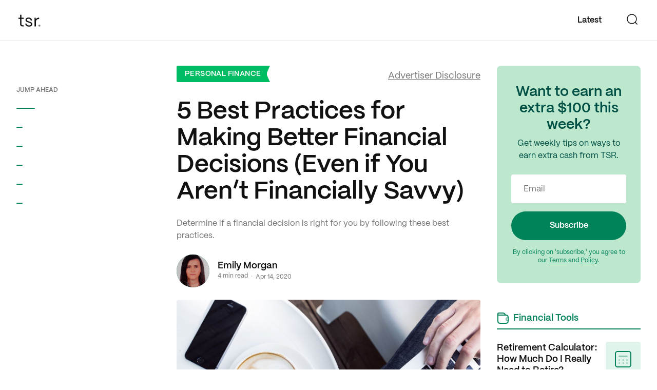

--- FILE ---
content_type: text/html
request_url: https://thinksaveretire.com/making-better-financial-decisions/
body_size: 47725
content:
<!DOCTYPE html><html lang="en"><head><meta charSet="utf-8"/><meta http-equiv="x-ua-compatible" content="ie=edge"/><meta name="viewport" content="width=device-width, initial-scale=1, shrink-to-fit=no"/><style data-href="/styles.40b1eaca5b49203d057e.css">@import url(https://use.typekit.net/nry3fxb.css);.Accordion--accordions--LcIWq{display:grid;grid-template-columns:1fr}.Accordion--accordion--3KHpB{padding-top:48px}.Accordion--accordion--3KHpB:first-child{padding-top:80px}.Accordion--accordion--3KHpB h2{margin:0;font-size:48px;line-height:56px;font-family:PPMori Bold,Helvetica,sans-serif}@media (max-width:1022px){.Accordion--accordion--3KHpB h2{font-size:48px;line-height:56px}}@media (max-width:767px){.Accordion--accordion--3KHpB h2{font-size:36px;line-height:44px}}.Accordion--accordion--3KHpB h2+svg{width:56px;height:56px}@media (max-width:767px){.Accordion--accordion--3KHpB h2+svg{width:44px;height:44px}}.Accordion--accordion--3KHpB p{font-size:18px;line-height:24px;margin:40px 0;font-family:PPMori Bold,Helvetica,sans-serif;padding-right:160px}@media (max-width:1022px){.Accordion--accordion--3KHpB p{padding-right:80px}}@media (max-width:767px){.Accordion--accordion--3KHpB p{font-size:16px;line-height:22px;padding-right:0}}.Accordion--accordion--3KHpB .Accordion--action--29u89{margin:48px 0 0;position:relative;text-decoration:none;display:table;background:#e6ea33;border-radius:2px;color:#111;display:flex;align-items:center;width:-webkit-fit-content;width:-moz-fit-content;width:fit-content;font-size:20px;line-height:24px;padding:16px 48px;font-family:PPMori SemiBold,Helvetica,sans-serif;border-radius:50px;transition:background .15s}@media (max-width:767px){.Accordion--accordion--3KHpB .Accordion--action--29u89{margin:24px 0 0;padding:16px 24px}}.Accordion--accordion--3KHpB .Accordion--action--29u89:hover{background:#d0d416}.Accordion--accordion--3KHpB .Accordion--images--2bKCj{display:grid;grid-template-columns:repeat(3,302px);grid-gap:16px;gap:16px;margin-top:48px}@media (max-width:1022px){.Accordion--accordion--3KHpB .Accordion--images--2bKCj{grid-template-columns:repeat(3,1fr)}}@media (max-width:575px){.Accordion--accordion--3KHpB .Accordion--images--2bKCj{grid-gap:8px;gap:8px}}.Accordion--accordion--3KHpB .Accordion--images--2bKCj.Accordion--single--10Izs{grid-template-columns:1fr;background:#d9d9d9;border-radius:4px}.Accordion--accordion--3KHpB .Accordion--images--2bKCj.Accordion--single--10Izs .Accordion--viewType--1Ms9R{display:grid;grid-template-columns:128px 128px 128px;align-items:center;justify-content:center;border-radius:50px;border:2px solid #111;width:-webkit-fit-content;width:-moz-fit-content;width:fit-content;margin:24px auto 0}@media (max-width:575px){.Accordion--accordion--3KHpB .Accordion--images--2bKCj.Accordion--single--10Izs .Accordion--viewType--1Ms9R{grid-template-columns:80px 80px 80px}}.Accordion--accordion--3KHpB .Accordion--images--2bKCj.Accordion--single--10Izs .Accordion--viewType--1Ms9R button{padding:8px 24px;background:transparent;border-radius:50px;font-size:12px;line-height:16px;text-transform:uppercase;font-family:PPMori SemiBold,Helvetica,sans-serif;outline:none!important}@media (max-width:575px){.Accordion--accordion--3KHpB .Accordion--images--2bKCj.Accordion--single--10Izs .Accordion--viewType--1Ms9R button{padding:8px;font-size:10px}}.Accordion--accordion--3KHpB .Accordion--images--2bKCj.Accordion--single--10Izs .Accordion--viewType--1Ms9R button.Accordion--active--2pJg6{background:#111;color:#fff}.Accordion--accordion--3KHpB .Accordion--images--2bKCj.Accordion--single--10Izs img{max-height:592px;display:block;margin:auto}@media (max-width:1022px){.Accordion--accordion--3KHpB .Accordion--images--2bKCj.Accordion--single--10Izs img{max-height:400px}}@media (max-width:767px){.Accordion--accordion--3KHpB .Accordion--images--2bKCj.Accordion--single--10Izs img{max-height:300px}}.Accordion--accordion--3KHpB .Accordion--linkInserts--11DUJ{display:grid;grid-template-columns:repeat(2,1fr);margin-top:40px;grid-gap:24px;gap:24px}@media (max-width:575px){.Accordion--accordion--3KHpB .Accordion--linkInserts--11DUJ{grid-template-columns:1fr}}.Accordion--accordion--3KHpB .Accordion--linkInserts--11DUJ .Accordion--linkInsert--1OYIG{padding:24px;border-radius:8px;border:1.5px solid #e0e0e0;text-align:center}.Accordion--accordion--3KHpB .Accordion--linkInserts--11DUJ .Accordion--linkInsert--1OYIG h4{font-size:20px;line-height:24px;font-family:PPMori Bold,Helvetica,sans-serif;text-transform:uppercase;color:#00825b}.Accordion--accordion--3KHpB .Accordion--linkInserts--11DUJ .Accordion--linkInsert--1OYIG h3{font-size:64px;line-height:64px;font-family:PPMori Bold,Helvetica,sans-serif;margin:32px 0 8px}.Accordion--accordion--3KHpB .Accordion--linkInserts--11DUJ .Accordion--linkInsert--1OYIG h3:after{content:none}.Accordion--accordion--3KHpB .Accordion--linkInserts--11DUJ .Accordion--linkInsert--1OYIG p{margin:0;font-size:16px;line-height:24px;font-family:PPMori Regular,Helvetica,sans-serif;padding-right:0}.Accordion--accordion--3KHpB .Accordion--linkInserts--11DUJ .Accordion--linkInsert--1OYIG a{width:100%;display:block;margin:32px auto 0;text-align:center}.Accordion--accordion--3KHpB .Accordion--video--1nYDF{margin-top:48px}.Accordion--accordion--3KHpB .Accordion--video--1nYDF iframe{aspect-ratio:16/9;width:100%;height:auto}.Accordion--accordion--3KHpB .Accordion--accordionButton--2oQFh{display:grid;grid-template-columns:1fr auto;background:transparent;text-align:left;width:100%;padding:0;outline:none!important;text-decoration:none}.Accordion--accordion--3KHpB .Accordion--accordionButton--2oQFh svg{transition:transform .15s}.Accordion--accordion--3KHpB .Accordion--content--3Z1Xn{height:0;overflow:hidden}.Accordion--accordion--3KHpB .Accordion--content--3Z1Xn.Accordion--active--2pJg6{height:auto}.PartnerWithUs--partnerWithUs--IzdFJ{position:relative;background:#111;color:#fff;text-align:center;padding:120px 0}@media (max-width:1022px){.PartnerWithUs--partnerWithUs--IzdFJ{padding:80px 0}}@media (max-width:767px){.PartnerWithUs--partnerWithUs--IzdFJ{padding:40px 0}}.PartnerWithUs--partnerWithUs--IzdFJ h2{margin:0;font-size:72px;line-height:80px;font-family:PPMori Bold,Helvetica,sans-serif;color:#fff}@media (max-width:1022px){.PartnerWithUs--partnerWithUs--IzdFJ h2{font-size:56px;line-height:64px}}@media (max-width:767px){.PartnerWithUs--partnerWithUs--IzdFJ h2{font-size:48px;line-height:54px}}.PartnerWithUs--partnerWithUs--IzdFJ p{font-size:16px;line-height:24px;margin:24px 0 40px}.PartnerWithUs--partnerWithUs--IzdFJ .PartnerWithUs--action--2lbEm{margin:48px auto 0;position:relative;text-decoration:none;background:#e6ea33;border-radius:2px;color:#111;display:grid;grid-template-columns:1fr 24px;grid-gap:8px;gap:8px;align-items:center;width:-webkit-fit-content;width:-moz-fit-content;width:fit-content;font-size:20px;line-height:24px;padding:16px 32px;font-family:PPMori SemiBold,Helvetica,sans-serif;border-radius:50px;transition:background .15s}.PartnerWithUs--partnerWithUs--IzdFJ .PartnerWithUs--action--2lbEm:hover{background:#d0d416}.PartnerWithUs--partnerWithUs--IzdFJ .PartnerWithUs--action--2lbEm+p{margin:24px 0 0}.LoadingDots--loader--2OhNQ{display:flex;align-items:center;text-align:center;justify-content:center}.LoadingDots--loader--2OhNQ>div{width:4px;height:4px;margin:5px;border-radius:100%;display:inline-block;-webkit-animation:LoadingDots--bouncedelay--6guKf 1.4s ease-in-out infinite both;animation:LoadingDots--bouncedelay--6guKf 1.4s ease-in-out infinite both}.LoadingDots--loader--2OhNQ>div:first-of-type{-webkit-animation-delay:.16s;animation-delay:.16s}.LoadingDots--loader--2OhNQ>div:nth-of-type(2){-webkit-animation-delay:.32s;animation-delay:.32s}.LoadingDots--loader--2OhNQ>div:nth-of-type(3){-webkit-animation-delay:.48s;animation-delay:.48s}.LoadingDots--dark--2MVqT>div{background-color:#111}.LoadingDots--light--xlVxd>div{background-color:#fff}@-webkit-keyframes LoadingDots--bouncedelay--6guKf{0%,80%,to{transform:scale(1)}40%{transform:scale(0)}}@keyframes LoadingDots--bouncedelay--6guKf{0%,80%,to{transform:scale(1)}40%{transform:scale(0)}}.Button--wrapper--1zQJ5{font-family:PPMori SemiBold,Helvetica,sans-serif;border:1px solid transparent;border-radius:50px;min-width:125px;height:48px;font-size:16px;line-height:24px;padding:12px 18px;outline:none}.PrimaryButton--primary--1j-b_{background:#00825b;color:#fff;transition:.25s;transition-property:background-color,color}.PrimaryButton--primary--1j-b_:hover{background:#005046}.Hero--hero--h6XvW{background-image:url(/static/tsr-hero-img-a-929336ea1db7dec1f45250c908cbb050.jpg);background-repeat:no-repeat;background-position:50%;background-size:cover;background-color:#4affe9;padding:144px 0 0;text-align:center}@media (max-width:767px){.Hero--hero--h6XvW{padding:96px 0 0}}.Hero--hero--h6XvW h1{margin:0 0 48px}@media (max-width:767px){.Hero--hero--h6XvW h1{font-size:36px;line-height:48px}}.Hero--hero--h6XvW h1 small{font-size:18px;line-height:24px;text-transform:none;font-family:PPMori Regular,Helvetica,sans-serif;margin:24px 0 0;display:block}@media (max-width:767px){.Hero--hero--h6XvW h1 small{font-size:16px;margin:14px 0 0}}.Hero--hero--h6XvW .Hero--items--2YTlp{display:grid;grid-template-columns:repeat(4,1fr);grid-gap:24px;gap:24px;margin-bottom:-48px}@media (max-width:767px){.Hero--hero--h6XvW .Hero--items--2YTlp{grid-template-columns:repeat(2,1fr);grid-gap:16px;gap:16px}}@media (max-width:575px){.Hero--hero--h6XvW .Hero--items--2YTlp{grid-gap:8px;gap:8px}}.Hero--hero--h6XvW .Hero--items--2YTlp h4{margin:8px 0 0;font-size:16px;line-height:24px;transition:color .2s ease-in-out}@media (max-width:1022px){.Hero--hero--h6XvW .Hero--items--2YTlp h4{font-size:14px;line-height:20px}}.Hero--hero--h6XvW a{display:block;padding:16px;background:#fff;border:2px solid #111;text-decoration:none;border-radius:8px;text-align:center;transition:all .2s ease-in-out;transition-property:background-color,transform,color,box-shadow}@media (max-width:767px){.Hero--hero--h6XvW a{padding:8px}}@media (hover:hover){.Hero--hero--h6XvW a:hover{box-shadow:0 8px 16px rgba(17,17,17,.25);background-color:#111;transform:translateY(-8px);color:#fff}.Hero--hero--h6XvW a:hover h4{color:#fff}}.Input--wrapper--3VmYa{position:relative;margin:0 0 24px}.Input--wrapper--3VmYa input,.Input--wrapper--3VmYa textarea{font-family:PPMori Regular,Helvetica,sans-serif;-webkit-appearance:none;-moz-appearance:none;appearance:none;background:transparent;color:#111;border-radius:2px;width:100%;outline:none;border:1px solid #e6e6e6;transition:.25s;transition-property:box-shadow,border-color;box-shadow:0 1px 2px 0 rgba(17,17,17,.1);font-size:16px;line-height:23px;padding:17px 24px}.Input--wrapper--3VmYa input:focus,.Input--wrapper--3VmYa textarea:focus{box-shadow:0 8px 16px 0 rgba(17,17,17,.1);border-color:#111}.Input--wrapper--3VmYa input:hover:not(:focus),.Input--wrapper--3VmYa textarea:hover:not(:focus){border-color:#777}.Input--wrapper--3VmYa input+label,.Input--wrapper--3VmYa textarea+label{font-family:PPMori Regular,Helvetica,sans-serif;color:#777;position:absolute;transition:all .1s ease;pointer-events:none}.Input--wrapper--3VmYa ::-webkit-input-placeholder{color:#777}.Input--wrapper--3VmYa ::-moz-placeholder{color:#777}.Input--wrapper--3VmYa :-ms-input-placeholder{color:#777}.Input--wrapper--3VmYa ::-ms-input-placeholder{color:#777}.Input--wrapper--3VmYa ::placeholder{color:#777}.Input--wrapper--3VmYa input:focus::-webkit-input-placeholder,.Input--wrapper--3VmYa textarea:focus::-webkit-input-placeholder{color:#d9d9d9}.Input--wrapper--3VmYa input:focus::-moz-placeholder,.Input--wrapper--3VmYa textarea:focus::-moz-placeholder{color:#d9d9d9}.Input--wrapper--3VmYa input:focus:-ms-input-placeholder,.Input--wrapper--3VmYa textarea:focus:-ms-input-placeholder{color:#d9d9d9}.Input--wrapper--3VmYa input:focus::-ms-input-placeholder,.Input--wrapper--3VmYa textarea:focus::-ms-input-placeholder{color:#d9d9d9}.Input--wrapper--3VmYa input:focus::placeholder,.Input--wrapper--3VmYa textarea:focus::placeholder{color:#d9d9d9}.Input--wrapper--3VmYa input[disabled],.Input--wrapper--3VmYa textarea[disabled]{background:#fafafa;cursor:not-allowed}.Input--wrapper--3VmYa.Input--hasValue--2FNrR input,.Input--wrapper--3VmYa.Input--hasValue--2FNrR textarea{border-color:#e6e6e6}.Input--wrapper--3VmYa.Input--hasValue--2FNrR input:focus,.Input--wrapper--3VmYa.Input--hasValue--2FNrR textarea:focus{border-color:#111}.Input--wrapper--3VmYa.Input--hasValue--2FNrR input:not(:focus)+label,.Input--wrapper--3VmYa.Input--hasValue--2FNrR textarea:not(:focus)+label{color:#777}.Input--wrapper--3VmYa.Input--error--2OBun input,.Input--wrapper--3VmYa.Input--error--2OBun textarea{border-color:#ff2642}.Input--wrapper--3VmYa.Input--error--2OBun input:focus,.Input--wrapper--3VmYa.Input--error--2OBun textarea:focus{border-color:#111}.Input--hasLabel--1asFH{height:72px}.Input--hasLabel--1asFH input,.Input--hasLabel--1asFH textarea{font-size:16px;line-height:24px;padding:23px 16px}.Input--hasLabel--1asFH input+label,.Input--hasLabel--1asFH textarea+label{top:50%;left:16px;transform:translateY(-50%)}.Input--hasLabel--1asFH ::-webkit-input-placeholder{color:transparent}.Input--hasLabel--1asFH ::-moz-placeholder{color:transparent}.Input--hasLabel--1asFH :-ms-input-placeholder{color:transparent}.Input--hasLabel--1asFH ::-ms-input-placeholder{color:transparent}.Input--hasLabel--1asFH ::placeholder{color:transparent}.Input--hasLabel--1asFH label{font-size:16px;line-height:20px}.Input--hasLabel--1asFH.Input--hasValue--2FNrR label,.Input--hasLabel--1asFH input:focus+label,.Input--hasLabel--1asFH textarea:focus+label{font-size:12px;transform:translateY(-25px)}.Input--hasLabel--1asFH.Input--hasValue--2FNrR input,.Input--hasLabel--1asFH input:focus,.Input--hasLabel--1asFH textarea:focus{padding:32px 16px 16px}.Input--hasLabel--1asFH.Input--hasValue--2FNrR input+label,.Input--hasLabel--1asFH input:focus+label,.Input--hasLabel--1asFH textarea:focus+label{color:#111}.Input--errorIcon--2r5zE{position:absolute;transform:translateY(-50%);right:16px;top:50%}.Input--errorMessage--1STBM{font-family:PPMori Regular,Helvetica,sans-serif;pointer-events:none;position:absolute;bottom:-16px;left:0;font-size:12px;color:#ff2642}.ExploreNewHorizons--exploreNewHorizons--2pYqx{position:relative;background-color:#111;padding:48px 0 24px;text-align:center}.ExploreNewHorizons--exploreNewHorizons--2pYqx h6{color:#777;text-transform:uppercase;margin:0 0 24px}.ExploreNewHorizons--items--itNL9{display:grid;grid-template-columns:repeat(8,auto);grid-gap:16px}@media (max-width:1022px){.ExploreNewHorizons--items--itNL9{grid-template-columns:repeat(4,auto)}}@media (max-width:767px){.ExploreNewHorizons--items--itNL9{grid-gap:16px;gap:16px;grid-template-columns:repeat(4,auto)}}@media (max-width:575px){.ExploreNewHorizons--items--itNL9{grid-template-columns:repeat(2,auto)}}.ExploreNewHorizons--items--itNL9 h4{margin:8px 0 0;font-size:16px;line-height:24px;transition:color .2s ease-in-out;color:#fff;white-space:nowrap}@media (max-width:1022px){.ExploreNewHorizons--items--itNL9 h4{font-size:14px;line-height:20px}}.ExploreNewHorizons--items--itNL9 .ExploreNewHorizons--hasSubLinks--2Rw8u,.ExploreNewHorizons--items--itNL9 a{display:block;padding:16px 8px;border-bottom:3px solid transparent;text-decoration:none;text-align:center;transition:all .2s ease-in-out;transition-property:background-color,transform,color,box-shadow;color:#fff;cursor:pointer}@media (max-width:767px){.ExploreNewHorizons--items--itNL9 .ExploreNewHorizons--hasSubLinks--2Rw8u,.ExploreNewHorizons--items--itNL9 a{padding:8px}}.ExploreNewHorizons--items--itNL9 .ExploreNewHorizons--hasSubLinks--2Rw8u:hover,.ExploreNewHorizons--items--itNL9 a:hover{border-bottom-color:#fff;color:#fff}.ExploreNewHorizons--items--itNL9 .ExploreNewHorizons--hasSubLinks--2Rw8u:hover h4,.ExploreNewHorizons--items--itNL9 a:hover h4{color:#fff}.ExploreNewHorizons--items--itNL9 .ExploreNewHorizons--subItems--BSuKf{transition:.2s ease-in-out;transition-property:visibility,opacity,top;box-shadow:0 0 16px 0 hsla(0,0%,100%,.16);background:#fff;border-radius:12px;position:absolute;padding:8px;z-index:25;top:95%;left:50%;transform:translateX(-50%);min-width:-webkit-fit-content;min-width:-moz-fit-content;min-width:fit-content;opacity:0;visibility:hidden}@media (max-width:767px){.ExploreNewHorizons--items--itNL9 .ExploreNewHorizons--subItems--BSuKf{padding:4px 8px}}.ExploreNewHorizons--items--itNL9 .ExploreNewHorizons--subItems--BSuKf a{display:grid;grid-template-columns:1fr 20px;align-items:center;grid-column-gap:4px;-moz-column-gap:4px;column-gap:4px;padding:8px;text-align:left;font-family:PPMori SemiBold,Helvetica,sans-serif;color:#005046;white-space:nowrap;border-radius:4px;border:none}.ExploreNewHorizons--items--itNL9 .ExploreNewHorizons--subItems--BSuKf a:hover{color:#00825b;background-color:#e1f4eb}.ExploreNewHorizons--items--itNL9 .ExploreNewHorizons--subItems--BSuKf a:first-of-type{margin-bottom:4px}.ExploreNewHorizons--items--itNL9 .ExploreNewHorizons--subItems--BSuKf:after{content:"";display:block;margin-top:-28px;position:absolute;left:calc(50% - 10px);transform:translateX(-50%);width:0;height:0;border-style:solid;transform:rotate(90deg);top:8px;border-color:transparent #fff transparent transparent;border-width:10px}.ExploreNewHorizons--items--itNL9 .ExploreNewHorizons--hasSubLinks--2Rw8u{position:relative}.ExploreNewHorizons--items--itNL9 .ExploreNewHorizons--hasSubLinks--2Rw8u:hover .ExploreNewHorizons--subItems--BSuKf{visibility:visible;opacity:1;right:calc(100% + 12px)}.ExploreNewHorizons--scrollUpButton--2jQuK{position:absolute;top:0;transform:translateY(-50%);right:24px}@media (max-width:575px){.ExploreNewHorizons--scrollUpButton--2jQuK{transform:translate(-50%,-50%);left:50%}}.SignUp--form--1nwa-{position:relative}.SignUp--signUpBanner--3m9zI{background:#bde8ce;position:relative;padding:48px 0;margin:0}.SignUp--signUpBanner--3m9zI h2{margin:0 0 8px;color:#005046;font-size:32px;line-height:36px}@media (max-width:767px){.SignUp--signUpBanner--3m9zI h2{text-align:center}}.SignUp--signUpBanner--3m9zI p{color:#005046;font-size:16px;line-height:24px}@media (max-width:767px){.SignUp--signUpBanner--3m9zI p{text-align:center}}.SignUp--signUpBanner--3m9zI ul{list-style:none}.SignUp--signUpBanner--3m9zI ul li{color:#00825b;display:flex;align-items:center;margin:8px 0;grid-gap:8px;gap:8px}@media (max-width:767px){.SignUp--signUpBanner--3m9zI ul li{display:none}}.SignUp--signUpBanner--3m9zI .SignUp--form--2wQit{width:100%;margin:24px 0}@media (min-width:768px){.SignUp--signUpBanner--3m9zI .SignUp--form--2wQit{display:flex;align-items:center}}@media (min-width:1023px){.SignUp--signUpBanner--3m9zI .SignUp--form--2wQit{margin:0 0 16px}}.SignUp--signUpBanner--3m9zI .SignUp--form--2wQit>div{width:100%;margin:0}.SignUp--signUpBanner--3m9zI .SignUp--form--2wQit input{border:none;box-shadow:none;background:#fff;border-radius:4px;width:100%;height:56px;margin:0}@media (min-width:768px){.SignUp--signUpBanner--3m9zI .SignUp--form--2wQit input{border-radius:50px}}.SignUp--signUpBanner--3m9zI .SignUp--form--2wQit button{width:100%;margin:24px 0 0}@media (min-width:768px){.SignUp--signUpBanner--3m9zI .SignUp--form--2wQit button{position:absolute;right:4px;width:auto;margin:0}}.SignUp--signUpBanner--3m9zI .SignUp--form--2wQit+p{font-size:12px;line-height:16px;text-align:center;color:#00825b}.SignUp--signUpBanner--3m9zI .SignUp--form--2wQit+p a{text-decoration:underline;color:#00825b}.SignUp--signUpBanner--3m9zI img{max-width:345px;position:absolute;bottom:0;left:44%}@media (max-width:767px){.SignUp--signUpBanner--3m9zI img{max-width:300px;left:30%}}@media (max-width:575px){.SignUp--signUpBanner--3m9zI img{transform:scaleX(-1);bottom:inherit;max-width:170px;left:inherit;top:24px;right:0}}.SignUp--signUpBanner--3m9zI.SignUp--mini--22KO1{text-align:center;padding:36px 12px;margin-bottom:48px;border-radius:8px}.SignUp--signUpBanner--3m9zI.SignUp--mini--22KO1 h2{font-size:28px;line-height:32px;margin:0 0 8px}.SignUp--signUpBanner--3m9zI.SignUp--mini--22KO1 p{margin:0 0 24px}.SignUp--signUpBanner--3m9zI.SignUp--mini--22KO1 .SignUp--form--2wQit{display:block}.SignUp--signUpBanner--3m9zI.SignUp--mini--22KO1 .SignUp--form--2wQit+p{margin:0 auto;max-width:220px}.SignUp--signUpBanner--3m9zI.SignUp--mini--22KO1 .SignUp--form--2wQit+p a{text-decoration:underline;color:#00825b}.SignUp--signUpBanner--3m9zI.SignUp--mini--22KO1 .SignUp--form--2wQit>div{margin-bottom:16px}.SignUp--signUpBanner--3m9zI.SignUp--mini--22KO1 .SignUp--form--2wQit input{border-radius:4px;margin-right:0;width:100%}.SignUp--signUpBanner--3m9zI.SignUp--mini--22KO1 .SignUp--form--2wQit button{min-height:56px;position:relative;width:100%;right:0}.SignUp--successMessage--EiENZ{display:flex;align-items:center}@media (max-width:1022px){.SignUp--successMessage--EiENZ{text-align:center;display:block}}.SignUp--successMessage--EiENZ svg{margin:0 24px 0 0}@media (max-width:1022px){.SignUp--successMessage--EiENZ svg{margin:0 0 16px}}.SignUp--successMessage--EiENZ p{font-family:PPMori SemiBold,Helvetica,sans-serif;font-size:16px;letter-spacing:0;line-height:24px;color:#111}.Footer--footer--2nhzB{background:#000;position:relative;padding:48px 0 24px}.Footer--footer--2nhzB h6{text-align:center;color:#777;text-transform:uppercase;margin:0 0 24px;font-family:PPMori SemiBold,Helvetica,sans-serif}.Footer--footerTags--Vrqvz{display:flex;align-items:center;justify-content:center;margin-bottom:48px;flex-wrap:wrap}@media (max-width:767px){.Footer--footerTags--Vrqvz{margin-bottom:24px}}.Footer--footerTags--Vrqvz a{font-size:12px;line-height:16px;border-radius:50px;display:flex;align-items:center;margin:4px;padding:11px 16px;color:#fff;text-decoration:none;font-family:PPMori Regular,Helvetica,sans-serif;background-color:hsla(0,0%,100%,.1)}.Footer--footerTags--Vrqvz a:hover{background-color:hsla(0,0%,100%,.25)}.Footer--footerTags--Vrqvz a svg{margin-right:8px}.Footer--featured--H6dPU{padding:36px 0 48px;position:relative;margin-bottom:48px;width:100%}@media (max-width:767px){.Footer--featured--H6dPU{margin-bottom:24px;padding:24px 0}}.Footer--featured--H6dPU .Footer--featuredImageWrapper--BQZQv{overflow-x:hidden;display:flex;justify-content:center}.Footer--featured--H6dPU img{min-width:654px}.Footer--featured--H6dPU:before{content:"As featured on:";position:absolute;top:0;left:50%;transform:translate(-50%);color:#777;text-transform:uppercase;line-height:100%;text-align:center;font-family:PPMori SemiBold,Helvetica,sans-serif;font-size:12px;background-color:#111}.Footer--divider--35gvo{width:100%;height:1px;background-color:#333;margin:48px 0}@media (max-width:767px){.Footer--divider--35gvo{margin:24px 0}}.Footer--footerMiddle--30vWk{display:grid;grid-template-columns:1fr 1fr 1fr 1fr;text-align:center;margin-bottom:48px;grid-gap:12px}@media (max-width:767px){.Footer--footerMiddle--30vWk{grid-template-columns:auto auto auto;justify-content:center}}@media (max-width:575px){.Footer--footerMiddle--30vWk{grid-template-columns:1fr;grid-gap:8px}}.Footer--footerMiddle--30vWk a{display:block;margin:0;font-size:16px;line-height:24px;color:#fff;text-decoration:none;font-family:PPMori SemiBold,Helvetica,sans-serif}.Footer--footerMiddle--30vWk a:hover{text-decoration:underline}.Footer--socialLinks--13Niw{display:flex;align-items:center;justify-content:center;margin-bottom:48px}@media (max-width:575px){.Footer--socialLinks--13Niw{display:flex;flex-flow:row wrap}}.Footer--socialLinks--13Niw a{margin:0 12px;color:#fff}.Footer--socialLinks--13Niw a:hover svg{opacity:.5}.Footer--footerBottomSection--1DQ-A{text-align:center}.Footer--footerBottomSection--1DQ-A p{font-family:PPMori Regular,Helvetica,sans-serif;font-size:12px;color:#777;letter-spacing:0;line-height:20px}.Footer--footerBottomSection--1DQ-A p a{font-family:PPMori Regular,Helvetica,sans-serif;color:#fff;box-shadow:none;text-decoration:underline}.Footer--footerBottomSection--1DQ-A p a:hover{text-decoration:underline}._-module--modal--2OdW7{position:fixed;top:0;bottom:0;left:0;right:0;z-index:100004;overflow:auto;background-color:rgba(0,0,0,.25);opacity:1;display:flex;align-items:self-start;justify-content:center;transition:transform .3s,opacity,.3s,background-color .3s;-webkit-overflow-scrolling:touch}._-module--modal--2OdW7 .modal-enter{transition:background-color .3s;overflow:hidden;background-color:transparent}._-module--modal--2OdW7 .modal-enter .dialog{-webkit-animation:anim-open .3s;animation:anim-open .3s}._-module--modal--2OdW7 .modal-enter.modal-enter-active{background-color:rgba(0,0,0,.25)}._-module--modal--2OdW7 .modal-enter.modal-enter-active .dialog{opacity:1;transform:scaleX(1)}._-module--modal--2OdW7 .modal-exit{transition:opacity .3s}._-module--modal--2OdW7 .modal-exit .dialog{transition:transform .3s}._-module--modal--2OdW7 .modal-exit.modal-exit-active{opacity:0}._-module--modal--2OdW7 .modal-exit.modal-exit-active .dialog{transform:scale3d(.9,.9,1)}._-module--dialog--7mz8l{margin:20px;position:relative;background-color:#fff;border-radius:4px;text-align:center;box-shadow:0 4px 45px 0 rgba(0,0,0,.12);width:540px}@media (max-width:575px){._-module--dialog--7mz8l{width:100%}}._-module--dialog--7mz8l._-module--fullScreen--1NepD{height:100%;width:100%;margin:0;border-radius:0;box-shadow:none}._-module--closeIcon--wnYu7{padding:0;border:none;width:20px;height:20px;background:none;cursor:pointer;outline:none;position:absolute;z-index:11;right:30px;top:30px}@media (max-width:767px){._-module--closeIcon--wnYu7{right:20px;top:20px}}._-module--header--TKnBr{padding:50px 50px 20px}@media (max-width:767px){._-module--header--TKnBr{padding:25px 25px 20px}}._-module--header--TKnBr p{margin:20px 0 0}._-module--body--2F6I7{border-radius:0 0 4px 4px;padding:20px 50px 50px}@media (max-width:767px){._-module--body--2F6I7{padding:20px 25px 25px}}._-module--body--2F6I7 button{margin:8px}@media (max-width:767px){._-module--body--2F6I7 button{padding:12px 20px;min-width:100%;margin:8px 0}}@-webkit-keyframes _-module--anim-open--xOXRA{0%{opacity:0;transform:translateY(-100%)}to{opacity:1;transform:translate(0)}}@keyframes _-module--anim-open--xOXRA{0%{opacity:0;transform:translateY(-100%)}to{opacity:1;transform:translate(0)}}@media (max-width:575px){._-module--dialog--7mz8l._-module--fullScreen--1NepD{min-height:100%}}.Popup--modalBody--3NhuF{width:unset!important;border-radius:12px}.Popup--contentWrapper--jdwec{display:flex;align-items:center}.Popup--contentWrapper--jdwec img{width:auto;height:440px;border-radius:12px}@media (max-width:1439px){.Popup--contentWrapper--jdwec img{width:400px;height:auto;margin-bottom:0!important}}.Popup--contentWrapper--jdwec .Popup--content--3dgU4{max-width:400px;text-align:left}@media (max-width:1439px){.Popup--contentWrapper--jdwec .Popup--content--3dgU4{padding:0 24px 24px}}@media (min-width:1440px){.Popup--contentWrapper--jdwec .Popup--content--3dgU4{max-width:500px;padding:48px 80px}}.Popup--contentWrapper--jdwec .Popup--content--3dgU4 h3{font-family:PPMori Bold,Helvetica,sans-serif;margin-bottom:16px}.Popup--contentWrapper--jdwec .Popup--content--3dgU4 h3:nth-of-type(2){font-size:28px}.Popup--contentWrapper--jdwec .Popup--content--3dgU4 p{padding-bottom:24px}.Popup--contentWrapper--jdwec .Popup--content--3dgU4 .Popup--form--Xb_B6 form>div:first-of-type{margin-bottom:12px}.Popup--contentWrapper--jdwec .Popup--content--3dgU4 .Popup--form--Xb_B6 button,.Popup--contentWrapper--jdwec .Popup--content--3dgU4 .Popup--form--Xb_B6 input{border-radius:12px;height:50px;box-shadow:none}.Popup--contentWrapper--jdwec .Popup--content--3dgU4 .Popup--form--Xb_B6 button{background-color:#111;line-height:100%;margin-left:16px;width:120px;min-width:unset;padding:16px 21px}@media (min-width:1440px){.Popup--contentWrapper--jdwec .Popup--content--3dgU4 .Popup--form--Xb_B6 button{width:100%;margin-left:0}}.Popup--contentWrapper--jdwec .Popup--content--3dgU4 .Popup--form--Xb_B6+p{margin-top:16px;padding-bottom:0}@media (max-width:1439px){.Popup--contentWrapper--jdwec .Popup--content--3dgU4 .Popup--form--Xb_B6+p{text-align:center}}.Popup--contentWrapper--jdwec .Popup--content--3dgU4 .Popup--form--Xb_B6+p a{color:#00bc62}@media (max-width:1439px){.Popup--contentWrapper--jdwec{display:block;text-align:center}.Popup--contentWrapper--jdwec img{margin:0 auto 16px}.Popup--contentWrapper--jdwec .Popup--content--3dgU4{margin:0 auto}.Popup--contentWrapper--jdwec .Popup--content--3dgU4 .Popup--form--Xb_B6{display:block;height:unset}.Popup--contentWrapper--jdwec .Popup--content--3dgU4 .Popup--form--Xb_B6 button{width:100%;margin-left:0}}.Popup--close--3Xb-B{cursor:pointer;position:absolute;top:16px;right:16px;padding:6px;opacity:.3;transition:opacity .25s}.Popup--close--3Xb-B:hover{opacity:1}.ProgressBar--progressBar--z0NfJ{background:transparent;transition:.3s;width:100%;height:2px;display:none;position:absolute;right:0;left:0;bottom:0}@media (max-width:1439px){.ProgressBar--progressBar--z0NfJ{display:block}}.ProgressBar--fixed--2vdtt{background:#e6e6e6;position:fixed;z-index:10;height:4px;bottom:inherit}.ProgressBar--filler--3hh3_{transition:width .2s;background:#00bc62;height:100%}.post--main--2LKMW{max-width:1380px;margin:80px auto 0}@media (max-width:1022px){.post--main--2LKMW{max-width:710px}}@media (max-width:767px){.post--main--2LKMW{margin:56px auto 0}}.post--main--2LKMW>div:first-of-type{padding:0 16px}@media (max-width:767px){.post--main--2LKMW>div:first-of-type{padding:0}}.post--singleArticle--4N84x{margin:0 auto;padding:48px 24px}@media (max-width:1439px){.post--singleArticle--4N84x{padding:48px 24px 48px 50px}}@media (max-width:767px){.post--singleArticle--4N84x{padding:40px 0}}@media (max-width:575px){.post--singleArticle--4N84x{padding:40px 12px}}.post--singleArticleTags--3juH4.post--featuredTag--3xzvs{position:relative;background:#00bc62;padding:0 12px 0 16px;height:32px;border-radius:2px;color:#fff;display:inline-block}.post--singleArticleTags--3juH4.post--featuredTag--3xzvs:before{content:"";position:absolute;top:0;right:-6px;width:0;height:0;border-top:0 solid transparent;border-bottom:32px solid #00bc62;border-right:14px solid transparent}.post--singleArticleTags--3juH4.post--featuredTag--3xzvs:after{content:"";position:absolute;top:0;right:-6px;width:0;height:0;border-bottom:0 solid transparent;border-top:32px solid #00bc62;border-right:14px solid transparent}.post--singleArticleTags--3juH4.post--featuredTag--3xzvs a{color:#fff;text-decoration:none;height:32px;line-height:32px}.post--singleArticleTags--3juH4.post--featuredTag--3xzvs a:hover{box-shadow:none;text-decoration:none}.post--singleArticleTags--3juH4.post--featuredTag--3xzvs:hover{opacity:.8}.post--singleArticleTags--3juH4 a{display:inline-block;font-family:PPMori SemiBold,Helvetica,sans-serif;text-transform:uppercase;color:#00bc62;font-size:14px;line-height:20px;letter-spacing:.4px;box-shadow:none;text-decoration:none}.post--singleArticleTags--3juH4 a:hover{box-shadow:0 1px 0 0 #00bc62}.post--singleArticleFooterTags--2bat2{background-color:#fff;text-align:center;padding:48px 0}.post--singleArticleFooterTags--2bat2 h6{color:#777;text-transform:uppercase;margin:0 0 16px}.post--singleArticleFooterTags--2bat2 .post--singleArticleTags--3juH4{background:#f8f8f8;border-radius:50px;margin:4px;display:inline-block;color:#777}.post--singleArticleFooterTags--2bat2 .post--singleArticleTags--3juH4 a{font-family:PPMori SemiBold,Helvetica,sans-serif;box-shadow:none;display:inline-block;padding:12px 16px;transition:color .2s ease;color:#111;font-size:12px;line-height:16px}.post--singleArticleFooterTags--2bat2 .post--singleArticleTags--3juH4 a:hover{transition:color .2s ease;color:#777}.post--singleArticleExcerpt--1omoD{font-size:16px;line-height:24px;color:#777;font-family:PPMori Regular,Helvetica,sans-serif;padding-bottom:24px}.post--disclaimerText--3hNtQ{padding:8px 0;border-radius:4px;font-size:12px;line-height:16px}.post--disclaimerText--3hNtQ a{font-family:PPMori Regular,Helvetica,sans-serif;color:#777}.post--singleArticleFeatureImage--3aGJ0{width:100%;position:relative}@media (max-width:767px){.post--singleArticleFeatureImage--3aGJ0{margin-bottom:48px;width:calc(100% + 32px);margin-left:-16px}.post--singleArticleFeatureImage--3aGJ0 img{border-radius:0!important}}.post--singleArticleFeatureImage--3aGJ0 img{aspect-ratio:16/9;margin:0;width:100%;height:100%;-o-object-fit:cover;object-fit:cover;border-radius:4px;padding:0}@media (max-width:575px){.post--singleArticleFeatureImage--3aGJ0 img{border-radius:0}}.post--singleArticleFeatureImage--3aGJ0 .post--singleArticleAuthorLinks--3Oa8a{margin:8px 16px 0}.post--singleArticleFeatureImage--3aGJ0 .post--singleArticleAuthorLinks--3Oa8a p{margin-right:auto}.post--customArticleFeatureImage--2JPKL{margin-bottom:48px}.post--singleArticleDisclaimer--2CeD7,.post--singleArticleFullContent--3NoZX{margin:0 auto}@media (max-width:1022px){.post--singleArticleDisclaimer--2CeD7,.post--singleArticleFullContent--3NoZX{max-width:100%}}.post--singleArticleInformation--lDq2L{border-top:1px solid #e0e0e0;background:#fafafa;position:relative;padding:0 0 48px}.post--singleArticleBodyContent--34aFj{margin-top:24px}@media (max-width:767px){.post--singleArticleBodyContent--34aFj{margin-top:36px}}.post--singleArticleBodyContent--34aFj figcaption,.post--singleArticleBodyContent--34aFj p{font-family:"source-serif-pro",serif;font-weight:400}.post--singleArticleBodyContent--34aFj>p:first-of-type:first-letter{float:left;font-size:48px;line-height:48px;padding:10px .5em}.post--singleArticleBodyContent--34aFj figcaption{font-size:14px;line-height:20px;text-align:center;color:#777}@media (max-width:575px){.post--singleArticleBodyContent--34aFj iframe{display:block;width:100%;height:270px}}.post--stickyPrograssBar--gur58{height:100vh}.post--commentsHeading--2KFQb{margin-bottom:22px}.post--suggestedArticle--wr496 a{box-shadow:none}.post--suggestedArticle--wr496 a:hover{color:unset;box-shadow:none}.post--suggestedArticle--wr496 img{transition:transform .3s;-o-object-fit:cover;object-fit:cover;border-radius:4px}.post--suggestedArticle--wr496 span{font-size:12px;line-height:20px;color:#888;font-weight:400}.post--suggestedArticle--wr496 h4{padding:16px 0}.post--suggestedArticle--wr496.post--suggestedArticleFull--1wbxB{display:flex;position:relative;margin:48px 0}@media (max-width:575px){.post--suggestedArticle--wr496.post--suggestedArticleFull--1wbxB{display:block}}.post--suggestedArticle--wr496.post--suggestedArticleFull--1wbxB .post--imageWrapper--3CgGM{transition:transform .3s;position:relative;position:absolute;height:100%;width:50%;min-width:50%}.post--suggestedArticle--wr496.post--suggestedArticleFull--1wbxB .post--imageWrapper--3CgGM img{width:100%;height:100%}.post--suggestedArticle--wr496.post--suggestedArticleFull--1wbxB .post--imageWrapper--3CgGM .post--tags--3vOdw{position:absolute;bottom:16px;left:16px;padding:8px 16px;border-radius:2px;font-family:PPMori SemiBold,Helvetica,sans-serif;text-transform:uppercase;font-size:12px;line-height:20px;color:#fff;letter-spacing:.4px;background-color:rgba(0,0,0,.25)}@supports ((-webkit-backdrop-filter:none) or (backdrop-filter:none)){.post--suggestedArticle--wr496.post--suggestedArticleFull--1wbxB .post--imageWrapper--3CgGM .post--tags--3vOdw{background-color:rgba(0,0,0,.01);-webkit-backdrop-filter:blur(16px);backdrop-filter:blur(16px)}}.post--suggestedArticle--wr496.post--suggestedArticleFull--1wbxB .post--imageWrapper--3CgGM:hover{transform:translateY(-3px)}@media (max-width:575px){.post--suggestedArticle--wr496.post--suggestedArticleFull--1wbxB .post--imageWrapper--3CgGM{position:relative;width:100%;min-width:100%}.post--suggestedArticle--wr496.post--suggestedArticleFull--1wbxB .post--imageWrapper--3CgGM img{width:100%;min-width:100%}}.post--suggestedArticle--wr496.post--suggestedArticleFull--1wbxB .post--suggestedArticleContent--2AS28{margin-left:calc(50% + 24px);padding:14px 0}.post--suggestedArticle--wr496.post--suggestedArticleFull--1wbxB .post--suggestedArticleContent--2AS28 h5{font-family:PPMori SemiBold,Helvetica,sans-serif;text-transform:uppercase;opacity:.5;padding:0 0 24px}.post--suggestedArticle--wr496.post--suggestedArticleFull--1wbxB .post--suggestedArticleContent--2AS28 h4{-webkit-hyphens:auto;-ms-hyphens:auto;hyphens:auto;font-size:24px;line-height:32px;padding:0 0 24px}.post--suggestedArticle--wr496.post--suggestedArticleFull--1wbxB .post--suggestedArticleContent--2AS28 h4:hover{text-decoration:underline}@media (max-width:575px){.post--suggestedArticle--wr496.post--suggestedArticleFull--1wbxB .post--suggestedArticleContent--2AS28{margin-top:24px;margin-left:0}}.post--suggestedArticle--wr496.post--suggestedArticleRight--2JnhM{position:absolute;display:block;width:170px;right:-32px;transform:translateX(100%) translateY(50px)}@media (max-width:1022px){.post--suggestedArticle--wr496.post--suggestedArticleRight--2JnhM{display:none}}.post--suggestedArticle--wr496.post--suggestedArticleRight--2JnhM:hover img{transform:translateY(-3px)}.post--suggestedArticle--wr496.post--suggestedArticleRight--2JnhM:hover:before{transform:translateY(calc(-100% - 19px))}.post--suggestedArticle--wr496.post--suggestedArticleRight--2JnhM:hover:after{top:-16px}.post--suggestedArticle--wr496.post--suggestedArticleRight--2JnhM:before{content:"";z-index:2;position:absolute;transition:transform .3s;background-image:url(/static/YouMightAlsoLike-0862099822f8899fc2b8d9687e12ac53.svg);width:170px;height:82px;transform:translateY(calc(-100% - 16px));pointer-events:none}.post--suggestedArticle--wr496.post--suggestedArticleRight--2JnhM:after{content:"";width:18px;height:28px;position:absolute;top:-13px;left:13px;transition:top .3s;background-image:url([data-uri])}.post--suggestedArticle--wr496.post--suggestedArticleRight--2JnhM .post--suggestedArticleContent--2AS28{margin-left:0}#ghostAdditionalDisclosure,.post--suggestedArticle--wr496.post--suggestedArticleRight--2JnhM p{display:none}.kg-image-card{text-align:left}.ghostNumberedList{background:#00bc62;padding:10px 0;font-size:23px;color:#fff;text-align:center;font-weight:900;width:48px;height:48px;border-radius:50%;font-family:PPMori SemiBold,Helvetica,sans-serif;position:absolute;transform:translate(-96px,-60px)}@media (max-width:1022px){.ghostNumberedList{display:none}}.ghostInTextPullQuote{float:left;margin:16px 24px 28px 0;outline:none;width:50%;border-left:4px solid #6acbd1;font-size:24px;line-height:32px;padding:12px 12px 12px 24px;font-weight:400}@media (max-width:575px){.ghostInTextPullQuote{width:100%}}.ghostHighlightedTextBlock{border-radius:8px;background:#f6f6f6;padding:48px 48px 26px;margin:48px 0}@media (max-width:575px){.ghostHighlightedTextBlock{padding:24px}}.post--relatedArticles--yCSAJ{overflow:hidden}.post--sidebar--3fDRo{margin-top:48px;margin-bottom:48px;-ms-overflow-style:none;scrollbar-width:none;display:block;overflow:scroll;height:100%}.post--sidebar--3fDRo::-webkit-scrollbar{display:none}.post--sidebar--3fDRo h3{margin-bottom:24px;padding-bottom:8px;border-bottom:1px solid #111}.post--dynamicPost--3d9Mh a{color:#00bc8f}.post--authorArticles--2dnCs{display:grid;grid-template-columns:repeat(3,1fr);justify-content:center;grid-gap:48px}@media (max-width:1022px){.post--authorArticles--2dnCs{grid-gap:16px}}@media (max-width:767px){.post--authorArticles--2dnCs{grid-template-columns:repeat(1,1fr)}}.post--authorArticles--2dnCs.post--authorArticlesDouble--1VZnW{grid-template-columns:repeat(2,1fr)}@media (max-width:575px){.post--authorArticles--2dnCs.post--authorArticlesDouble--1VZnW{grid-template-columns:repeat(1,1fr)}}.post--authorArticles--2dnCs .post--authorArticleSingle--17AUU{grid-column:2/3}.post--readMore--tnwKN{display:block;margin:48px auto 0}@media (max-width:1022px){.post--readMore--tnwKN{margin:24px auto 0}}@media (max-width:575px){.post--readMore--tnwKN{width:100%}}.SearchForm--searchForm--1GdV8{display:flex;position:relative}@media (max-width:575px){.SearchForm--searchForm--1GdV8{justify-content:flex-end;width:100%}}.SearchForm--searchForm--1GdV8 button:not(.SearchForm--closeIcon--1TvlS){transition:right .3s;background:transparent;position:relative;outline:none;z-index:5;right:0;padding:0;margin:0}@media (max-width:1022px){.SearchForm--searchForm--1GdV8 button:not(.SearchForm--closeIcon--1TvlS){padding:15px 0}}.SearchForm--searchForm--1GdV8 button:not(.SearchForm--closeIcon--1TvlS).SearchForm--visible--1Jba4{right:-36px;padding-right:0}@media (max-width:1022px){.SearchForm--searchForm--1GdV8 button:not(.SearchForm--closeIcon--1TvlS).SearchForm--visible--1Jba4{right:-14px;margin-right:-24px}}.SearchForm--searchIcon--1QYa8{pointer-events:none}.SearchForm--closeIcon--1TvlS{background:transparent;transform:translateY(-50%);position:absolute;right:16px;left:inherit;top:50%;z-index:10;cursor:pointer;padding:0}.SearchForm--inputWrapper--2BVCM{transition:all .25s ease;transition-property:width,opacity;visibility:visible;width:0;margin:0;opacity:0}.SearchForm--inputWrapper--2BVCM input{background:#fff;border:1px solid #e0e0e0;transition:.25s;transition-property:box-shadow,border-color;border-radius:8px;padding-right:48px;padding-left:48px}@media (max-width:1022px){.SearchForm--inputWrapper--2BVCM input{padding:7px 46px;height:40px}}.SearchForm--inputWrapper--2BVCM input:focus{border:1px solid #e6e6e6;box-shadow:0 1px 2px 0 rgba(51,51,51,.1)}.SearchForm--isVisible--35jKU{opacity:1;width:650px;max-width:100%;margin:5px 0}@media (max-width:1022px){.SearchForm--isVisible--35jKU{width:60vw;padding-left:0;margin:3px 0}}@media (max-width:767px){.SearchForm--isVisible--35jKU{width:80vw}}@media (max-width:575px){.SearchForm--isVisible--35jKU{width:100vw}}.SearchForm--spinner--3x6VS{position:absolute;top:50%;right:24px;transform:translateY(-50%)}.Backdrop--backdrop--2YB0w{transition:background .3s;position:fixed;z-index:10;bottom:0;right:0;left:0;top:0}.SideNav--sideNav--1v2UY{transform:translateX(-20px);box-shadow:inset -1px 0 0 0 #e6e6e6;text-align:left;z-index:3;min-width:360px;border-radius:0;background-color:#fff;overflow-y:auto;position:fixed;top:0;bottom:0;right:100%;transition:all .3s;transition-property:transform,opacity;padding:36px 0;opacity:0;display:flex;flex-direction:column}@media (max-width:575px){.SideNav--sideNav--1v2UY{min-width:300px}}.SideNav--sideNav--1v2UY button{background:none;text-align:left;margin:0 24px 16px;outline:none;padding:0}.SideNav--sideNav--1v2UY ul+div{margin-top:auto}.SideNav--isOpen--WSyBo{transform:translateX(100%);opacity:1}.Header--header--3bMN6{padding:0 36px;position:fixed;z-index:10;right:0;left:0;top:0;box-shadow:inset 0 -1px 0 0 rgba(17,17,17,.1);min-height:80px}@media (max-width:1022px){.Header--header--3bMN6{min-height:56px}}.Header--header--3bMN6 .row{height:80px}@media (max-width:1022px){.Header--header--3bMN6 .row{height:56px}}@media (max-width:1022px){.Header--header--3bMN6{padding:0 16px;box-shadow:none}}.Header--header--3bMN6.Header--scrolled--1oVQP{box-shadow:inset 0 -1px 0 0 #e6e6e6;background:#fff;transition:all .35s;transition-property:padding,transform}.Header--header--3bMN6.Header--scrolled--1oVQP .dot{transition:fill .35s;fill:#00bc62}.Header--header--3bMN6.Header--scrolled--1oVQP .Header--links--1v_7G .Header--active--1Z5Aq{color:#00bc62}.Header--header--3bMN6.Header--scrolled--1oVQP.Header--scrollDown--2oO_o{transform:translateY(-100%)}@media (max-width:575px){.Header--header--3bMN6.Header--active--1Z5Aq{padding:0 6px}}.Header--header--3bMN6.Header--light--3C_AH:not(.Header--scrolled--1oVQP){border-bottom:1px solid hsla(0,0%,100%,.2);background:transparent;box-shadow:none}.Header--header--3bMN6.Header--light--3C_AH:not(.Header--scrolled--1oVQP) .searchButton svg,.Header--header--3bMN6.Header--light--3C_AH:not(.Header--scrolled--1oVQP) a svg{color:#fff}.Header--header--3bMN6.Header--light--3C_AH:not(.Header--scrolled--1oVQP) .searchButton.visible svg{color:#111}.Header--header--3bMN6.Header--light--3C_AH:not(.Header--scrolled--1oVQP) .Header--links--1v_7G>ul>li .Header--active--1Z5Aq,.Header--header--3bMN6.Header--light--3C_AH:not(.Header--scrolled--1oVQP) .Header--links--1v_7G>ul>li>a,.Header--header--3bMN6.Header--light--3C_AH:not(.Header--scrolled--1oVQP) .Header--links--1v_7G>ul>li>div{color:#fff}.Header--header--3bMN6.Header--light--3C_AH:not(.Header--scrolled--1oVQP) .Header--toggleButton--UHftl svg g{stroke:#fff}.Header--header--3bMN6.Header--light--3C_AH:not(.Header--scrolled--1oVQP):not(.Header--active--1Z5Aq) button svg g g{transition:stroke .1s;stroke:#fff}.Header--header--3bMN6.Header--dark--1iTuB .Header--links--1v_7G>ul>li .Header--active--1Z5Aq,.Header--header--3bMN6.Header--dark--1iTuB .Header--links--1v_7G>ul>li>a,.Header--header--3bMN6.Header--dark--1iTuB .Header--links--1v_7G>ul>li>div{color:#111}.Header--header--3bMN6.Header--dark--1iTuB .Header--links--1v_7G>ul>li:hover>a,.Header--header--3bMN6.Header--dark--1iTuB .Header--links--1v_7G>ul>li:hover div{color:#00825b}.Header--links--1v_7G{position:relative}.Header--links--1v_7G a,.Header--links--1v_7G div{transition:color .3s;font-size:16px;line-height:24px;position:relative;color:#111;text-decoration:none;font-family:PPMori SemiBold,Helvetica,sans-serif;cursor:pointer;margin:0}.Header--links--1v_7G>ul>li>a,.Header--links--1v_7G div{margin:0 48px 0 0}@media (max-width:1439px){.Header--links--1v_7G>ul>li>a,.Header--links--1v_7G div{margin:0 16px 0 0}}.Header--links--1v_7G .Header--active--1Z5Aq{color:#00825b}.Header--parent--QCLnG{display:flex;list-style:none}.Header--parent--QCLnG>li{position:relative}.Header--parent--QCLnG>li>a,.Header--parent--QCLnG>li div{display:flex;align-items:center;padding:28px 0}.Header--parent--QCLnG>li>a svg,.Header--parent--QCLnG>li div svg{margin-left:4px}.Header--parent--QCLnG>li>a svg path,.Header--parent--QCLnG>li div svg path{transition:stroke .3s}.Header--parent--QCLnG>li:hover>a,.Header--parent--QCLnG>li:hover div{color:#00825b}.Header--parent--QCLnG>li:hover>a svg path,.Header--parent--QCLnG>li:hover div svg path{stroke:#00825b}.Header--parent--QCLnG>li:hover ul{visibility:visible;opacity:1;top:80px}.Header--parent--QCLnG li ul{min-width:-webkit-max-content;min-width:-moz-max-content;min-width:max-content}.Header--parent--QCLnG ul{transition:.5s;transition-property:visibility,opacity,top;background:#fff;border:1px solid #e6e6e6;box-shadow:0 0 16px 0 rgba(17,17,17,.16);border-radius:12px;min-width:367px;padding:8px;list-style:none;position:absolute;visibility:hidden;left:0;top:70px;opacity:0}.Header--parent--QCLnG ul li ul{min-width:67px}.Header--parent--QCLnG ul li{margin:0}.Header--parent--QCLnG ul li a{padding:8px;display:block;width:100%;border-radius:4px;font-family:PPMori SemiBold,Helvetica,sans-serif;color:#005046}.Header--parent--QCLnG ul li a:hover{color:#00825b;background-color:#e1f4eb}.Header--parent--QCLnG ul:after,.Header--parent--QCLnG ul:before{content:"";display:block;margin-top:-28px;position:absolute;left:36px;width:0;height:0;border-style:solid}.Header--parent--QCLnG ul:after{top:10px;border-color:transparent transparent #fff;border-width:10px}.Header--parent--QCLnG ul:before{top:8px;border-color:transparent transparent #fff;border-width:10px}.Header--parent--QCLnG ul a:hover{color:#00825b}.Header--parent--QCLnG ul .Header--active--1Z5Aq{color:#00bc62}.Header--postLGTitle--1-QB7{z-index:10;height:0}@media (max-width:1022px){.Header--postLGTitle--1-QB7{display:none}}.Header--postLGTitle--1-QB7 h3{width:550px;margin:auto;overflow:hidden;white-space:nowrap;text-overflow:ellipsis;transition:.3s;transition-property:opacity,top;position:relative;opacity:0;top:70px}.Header--showPostLGTitle--2DOEl h3{top:35px;opacity:1}@media (min-width:768px){.Header--showPostLGTitle--2DOEl h3{top:0}}.Header--postTitle--2AhPS li{transition:.3s;transition-property:box-shadow,opacity,top;position:relative;opacity:1;top:0}.Header--showTitle--1HKvr li{top:-100px;opacity:0}@media (max-width:1439px){.Header--postTitleLogo--y7VhW a{text-align:center;display:block;transition:.3s;transition-property:box-shadow,opacity,top;position:relative;opacity:1;top:0}.Header--postTitleLogo--y7VhW h3{transition:.3s;transition-property:margin,opacity,top;overflow:hidden;white-space:nowrap;text-overflow:ellipsis;position:absolute;width:100%;opacity:0;top:40px}.Header--showTitleLogo--7tF3l h3{opacity:1;top:5px}}@media (max-width:1022px){.Header--showTitleLogo--7tF3l a{top:-36px;opacity:0}}@media (max-width:767px){.Header--postTitleLogo--y7VhW{min-height:28px}.Header--postTitleLogo--y7VhW h3{left:0;top:-20px}.Header--showTitleLogo--7tF3l h3{font-size:18px;line-height:20px;top:5px;padding-right:12px}}.Header--logo--1AtfL{position:relative}@media (max-width:575px){.Header--logo--1AtfL{padding-right:0!important;padding-left:0!important}}.Header--logo--1AtfL a{transition:max-width .2s;max-width:55px;height:36px;display:block;overflow:hidden}.Header--logo--1AtfL .Header--logoContainer--1WC0R{display:grid;grid-template-columns:auto 1fr;align-items:center;max-width:-webkit-fit-content;max-width:-moz-fit-content;max-width:fit-content;min-width:155px}@media (max-width:1022px){.Header--logo--1AtfL .Header--logoContainer--1WC0R{justify-content:center;grid-template-columns:auto auto;margin:auto}}.Header--logo--1AtfL .Header--logoContainer--1WC0R svg{height:100%}@media (min-width:576px){.Header--logo--1AtfL .Header--logoContainer--1WC0R:hover{grid-template-columns:auto}.Header--logo--1AtfL .Header--logoContainer--1WC0R:hover a{max-width:240px}}@media (min-width:768px){.Header--animateLogo--2VPcr g{transition:.2s;transition-property:opacity,transform}}.Header--animateLogo--2VPcr .animate{opacity:0}.Header--animateLogo--2VPcr #S{transform:translate(-68px)}.Header--animateLogo--2VPcr #R-first{transform:translate(-128px)}.Header--animateLogo--2VPcr #Dot-3{transition:transform .2s ease;transform:translate(-198px)}@media (min-width:576px){.Header--animateLogo--2VPcr:hover .animate{opacity:1}.Header--animateLogo--2VPcr:hover #H,.Header--animateLogo--2VPcr:hover #T-second,.Header--animateLogo--2VPcr:hover #V{transition-delay:25ms}.Header--animateLogo--2VPcr:hover #E-first,.Header--animateLogo--2VPcr:hover #I-first,.Header--animateLogo--2VPcr:hover #I-second{transition-delay:50ms}.Header--animateLogo--2VPcr:hover #N,.Header--animateLogo--2VPcr:hover #R-second{transition-delay:75ms}.Header--animateLogo--2VPcr:hover #E-third,.Header--animateLogo--2VPcr:hover #K,.Header--animateLogo--2VPcr:hover .dot{transition-delay:.1s}.Header--animateLogo--2VPcr:hover #Dot-3,.Header--animateLogo--2VPcr:hover #R-first,.Header--animateLogo--2VPcr:hover #S{transform:translate(0)}}@media (max-width:1022px){.Header--logoBig--1rtj_{display:none}.Header--logo--1AtfL a{display:block;text-align:center}}.Header--searchIcon--DNomU{margin-left:50px;min-width:20px}.Header--searchIcon--DNomU svg{color:#111}@media (max-width:1022px){.Header--searchIcon--DNomU{margin-left:20px}}.Header--toggleButton--UHftl{max-width:46px}.Header--toggleButton--UHftl svg{cursor:pointer}.Header--bottomLink--3tIbP,.Header--sideNavLinks--3196Q{padding:8px 24px;list-style:none}.Header--bottomLink--3tIbP a,.Header--bottomLink--3tIbP div,.Header--sideNavLinks--3196Q a,.Header--sideNavLinks--3196Q div{transition:color .3s;font-size:16px;line-height:24px;color:#111;text-decoration:none;font-family:PPMori SemiBold,Helvetica,sans-serif;padding:12px 0;display:flex;align-items:center;cursor:pointer}.Header--bottomLink--3tIbP a:hover,.Header--bottomLink--3tIbP div:hover,.Header--sideNavLinks--3196Q a:hover,.Header--sideNavLinks--3196Q div:hover{color:#00825b}.Header--bottomLink--3tIbP a.Header--active--1Z5Aq,.Header--bottomLink--3tIbP div.Header--active--1Z5Aq,.Header--sideNavLinks--3196Q a.Header--active--1Z5Aq,.Header--sideNavLinks--3196Q div.Header--active--1Z5Aq{color:#00bc62}.Header--bottomLink--3tIbP a.Header--active--1Z5Aq svg path,.Header--bottomLink--3tIbP div.Header--active--1Z5Aq svg path,.Header--sideNavLinks--3196Q a.Header--active--1Z5Aq svg path,.Header--sideNavLinks--3196Q div.Header--active--1Z5Aq svg path{stroke:#00bc62}.Header--bottomLink--3tIbP ul,.Header--sideNavLinks--3196Q ul{transition:opacity .3s;list-style:none;padding-left:20px;opacity:0}@media (max-width:575px){.Header--bottomLink--3tIbP ul,.Header--sideNavLinks--3196Q ul{padding-left:15px}}.Header--bottomLink--3tIbP ul li,.Header--sideNavLinks--3196Q ul li{transition:height .3s;overflow:hidden;height:0}.Header--bottomLink--3tIbP li svg,.Header--sideNavLinks--3196Q li svg{margin-left:4px}.Header--bottomLink--3tIbP li:hover ul,.Header--sideNavLinks--3196Q li:hover ul{opacity:1}.Header--bottomLink--3tIbP li:hover ul li,.Header--sideNavLinks--3196Q li:hover ul li{height:40px}.Header--bottomLink--3tIbP li:hover svg,.Header--sideNavLinks--3196Q li:hover svg{transform:rotate(-90deg)!important}.Header--bottomLink--3tIbP{padding:16px 24px;background-color:#fafafa;margin-bottom:24px}.Header--bottomLink--3tIbP a{text-decoration:none;display:block;padding:8px 0}.Header--socialLinks--1iEIa{padding:0 24px}.Header--socialLinks--1iEIa a{display:inline-block;margin-right:20px}.Header--socialLinks--1iEIa a:last-of-type{margin-right:0}.Header--socialLinks--1iEIa a svg{transition:color .2s}.Header--socialLinks--1iEIa a:hover svg{color:#00825b}.Header--copyright--Zbs3u{font-family:PPMori SemiBold,Helvetica,sans-serif;font-size:12px;color:#777;letter-spacing:0;line-height:20px;padding:24px 24px 0}@font-face{font-family:Graphik SemiBold;src:url(/static/Graphik-Semibold-Web-4523b7c1b50782f74e3c18bb2f96f250.woff2) format("woff2"),url(/static/Graphik-Semibold-Web-a926ed86e57756996e51ab09c848ce8e.woff) format("woff");font-weight:400;font-style:normal;font-stretch:normal;font-display:swap}@font-face{font-family:Graphik Medium;font-style:normal;font-weight:400;src:local("Graphik Medium"),url(/static/Graphik-Medium-Web-858e09c897d7d00c4d9fbf9d625c46d6.woff2) format("woff2"),url(/static/Graphik-Medium-Web-0ee8a744dbc70e311a178b3983efb40c.woff) format("woff");font-display:swap}@font-face{font-family:Graphik Regular;src:url(/static/Graphik-Regular-Web-636c0665ca600257380f7b9c369c679e.woff2) format("woff2"),url(/static/Graphik-Regular-Web-11d96be9a099112a1f55ff13aaead9d4.woff) format("woff");font-weight:400;font-style:normal;font-stretch:normal;font-display:swap}@font-face{font-family:PPMori Regular;src:url(/static/PPMori-Regular-167e1cf5fed6b58439cac0f8cbc8b112.woff2) format("woff2"),url(/static/PPMori-Regular-ea8d7de9df28640043cc24bb159281d6.woff) format("woff");font-weight:400;font-style:normal;font-stretch:normal;font-display:swap}@font-face{font-family:PPMori SemiBold;font-style:normal;font-weight:400;src:local("PPMori SemiBold"),url(/static/PPMori-SemiBold-aeaeff9cb640c265ebcf5beeb9a597f0.woff2) format("woff2"),url(/static/PPMori-SemiBold-f3930bbd33961c19ab132eb8f9c9f801.woff) format("woff");font-display:swap}@font-face{font-family:PPMori Bold;font-style:normal;font-weight:400;src:local("PPMori Bold"),url(/static/PPMori-Bold-b9eb4972777f0182fe841bbc280e5cde.woff2) format("woff2"),url(/static/PPMori-SemiBold-f3930bbd33961c19ab132eb8f9c9f801.woff) format("woff");font-display:swap}html{-ms-overflow-style:scrollbar}.container{width:100%;padding-right:16px;padding-left:16px;margin-right:auto;margin-left:auto}@media (min-width:576px){.container{max-width:544px}}@media (min-width:768px){.container{max-width:720px}}@media (min-width:1023px){.container{max-width:992px}}@media (min-width:1440px){.container{max-width:1160px}}.container-fluid,.container-lg,.container-md,.container-sm,.container-xl{width:100%;padding-right:16px;padding-left:16px;margin-right:auto;margin-left:auto}@media (min-width:576px){.container,.container-sm{max-width:544px}}@media (min-width:768px){.container,.container-md,.container-sm{max-width:720px}}@media (min-width:1023px){.container,.container-lg,.container-md,.container-sm{max-width:992px}}@media (min-width:1440px){.container,.container-lg,.container-md,.container-sm,.container-xl{max-width:1160px}}.row{display:flex;flex-wrap:wrap;margin-right:-16px;margin-left:-16px}.no-gutters{margin-right:0;margin-left:0}.no-gutters>.col,.no-gutters>[class*=col-]{padding-right:0;padding-left:0}.col,.col-1,.col-2,.col-3,.col-4,.col-5,.col-6,.col-7,.col-8,.col-9,.col-10,.col-11,.col-12,.col-auto,.col-lg,.col-lg-1,.col-lg-2,.col-lg-3,.col-lg-4,.col-lg-5,.col-lg-6,.col-lg-7,.col-lg-8,.col-lg-9,.col-lg-10,.col-lg-11,.col-lg-12,.col-lg-auto,.col-md,.col-md-1,.col-md-2,.col-md-3,.col-md-4,.col-md-5,.col-md-6,.col-md-7,.col-md-8,.col-md-9,.col-md-10,.col-md-11,.col-md-12,.col-md-auto,.col-sm,.col-sm-1,.col-sm-2,.col-sm-3,.col-sm-4,.col-sm-5,.col-sm-6,.col-sm-7,.col-sm-8,.col-sm-9,.col-sm-10,.col-sm-11,.col-sm-12,.col-sm-auto,.col-xl,.col-xl-1,.col-xl-2,.col-xl-3,.col-xl-4,.col-xl-5,.col-xl-6,.col-xl-7,.col-xl-8,.col-xl-9,.col-xl-10,.col-xl-11,.col-xl-12,.col-xl-auto{position:relative;width:100%;padding-right:16px;padding-left:16px}.col{flex-basis:0;flex-grow:1;min-width:0;max-width:100%}.row-cols-1>*{flex:0 0 100%;max-width:100%}.row-cols-2>*{flex:0 0 50%;max-width:50%}.row-cols-3>*{flex:0 0 33.33333%;max-width:33.33333%}.row-cols-4>*{flex:0 0 25%;max-width:25%}.row-cols-5>*{flex:0 0 20%;max-width:20%}.row-cols-6>*{flex:0 0 16.66667%;max-width:16.66667%}.col-auto{flex:0 0 auto;width:auto;max-width:100%}.col-1{flex:0 0 8.33333%;max-width:8.33333%}.col-2{flex:0 0 16.66667%;max-width:16.66667%}.col-3{flex:0 0 25%;max-width:25%}.col-4{flex:0 0 33.33333%;max-width:33.33333%}.col-5{flex:0 0 41.66667%;max-width:41.66667%}.col-6{flex:0 0 50%;max-width:50%}.col-7{flex:0 0 58.33333%;max-width:58.33333%}.col-8{flex:0 0 66.66667%;max-width:66.66667%}.col-9{flex:0 0 75%;max-width:75%}.col-10{flex:0 0 83.33333%;max-width:83.33333%}.col-11{flex:0 0 91.66667%;max-width:91.66667%}.col-12{flex:0 0 100%;max-width:100%}.order-first{order:-1}.order-last{order:13}.order-0{order:0}.order-1{order:1}.order-2{order:2}.order-3{order:3}.order-4{order:4}.order-5{order:5}.order-6{order:6}.order-7{order:7}.order-8{order:8}.order-9{order:9}.order-10{order:10}.order-11{order:11}.order-12{order:12}.offset-1{margin-left:8.33333%}.offset-2{margin-left:16.66667%}.offset-3{margin-left:25%}.offset-4{margin-left:33.33333%}.offset-5{margin-left:41.66667%}.offset-6{margin-left:50%}.offset-7{margin-left:58.33333%}.offset-8{margin-left:66.66667%}.offset-9{margin-left:75%}.offset-10{margin-left:83.33333%}.offset-11{margin-left:91.66667%}@media (min-width:576px){.col-sm{flex-basis:0;flex-grow:1;min-width:0;max-width:100%}.row-cols-sm-1>*{flex:0 0 100%;max-width:100%}.row-cols-sm-2>*{flex:0 0 50%;max-width:50%}.row-cols-sm-3>*{flex:0 0 33.33333%;max-width:33.33333%}.row-cols-sm-4>*{flex:0 0 25%;max-width:25%}.row-cols-sm-5>*{flex:0 0 20%;max-width:20%}.row-cols-sm-6>*{flex:0 0 16.66667%;max-width:16.66667%}.col-sm-auto{flex:0 0 auto;width:auto;max-width:100%}.col-sm-1{flex:0 0 8.33333%;max-width:8.33333%}.col-sm-2{flex:0 0 16.66667%;max-width:16.66667%}.col-sm-3{flex:0 0 25%;max-width:25%}.col-sm-4{flex:0 0 33.33333%;max-width:33.33333%}.col-sm-5{flex:0 0 41.66667%;max-width:41.66667%}.col-sm-6{flex:0 0 50%;max-width:50%}.col-sm-7{flex:0 0 58.33333%;max-width:58.33333%}.col-sm-8{flex:0 0 66.66667%;max-width:66.66667%}.col-sm-9{flex:0 0 75%;max-width:75%}.col-sm-10{flex:0 0 83.33333%;max-width:83.33333%}.col-sm-11{flex:0 0 91.66667%;max-width:91.66667%}.col-sm-12{flex:0 0 100%;max-width:100%}.order-sm-first{order:-1}.order-sm-last{order:13}.order-sm-0{order:0}.order-sm-1{order:1}.order-sm-2{order:2}.order-sm-3{order:3}.order-sm-4{order:4}.order-sm-5{order:5}.order-sm-6{order:6}.order-sm-7{order:7}.order-sm-8{order:8}.order-sm-9{order:9}.order-sm-10{order:10}.order-sm-11{order:11}.order-sm-12{order:12}.offset-sm-0{margin-left:0}.offset-sm-1{margin-left:8.33333%}.offset-sm-2{margin-left:16.66667%}.offset-sm-3{margin-left:25%}.offset-sm-4{margin-left:33.33333%}.offset-sm-5{margin-left:41.66667%}.offset-sm-6{margin-left:50%}.offset-sm-7{margin-left:58.33333%}.offset-sm-8{margin-left:66.66667%}.offset-sm-9{margin-left:75%}.offset-sm-10{margin-left:83.33333%}.offset-sm-11{margin-left:91.66667%}}@media (min-width:768px){.col-md{flex-basis:0;flex-grow:1;min-width:0;max-width:100%}.row-cols-md-1>*{flex:0 0 100%;max-width:100%}.row-cols-md-2>*{flex:0 0 50%;max-width:50%}.row-cols-md-3>*{flex:0 0 33.33333%;max-width:33.33333%}.row-cols-md-4>*{flex:0 0 25%;max-width:25%}.row-cols-md-5>*{flex:0 0 20%;max-width:20%}.row-cols-md-6>*{flex:0 0 16.66667%;max-width:16.66667%}.col-md-auto{flex:0 0 auto;width:auto;max-width:100%}.col-md-1{flex:0 0 8.33333%;max-width:8.33333%}.col-md-2{flex:0 0 16.66667%;max-width:16.66667%}.col-md-3{flex:0 0 25%;max-width:25%}.col-md-4{flex:0 0 33.33333%;max-width:33.33333%}.col-md-5{flex:0 0 41.66667%;max-width:41.66667%}.col-md-6{flex:0 0 50%;max-width:50%}.col-md-7{flex:0 0 58.33333%;max-width:58.33333%}.col-md-8{flex:0 0 66.66667%;max-width:66.66667%}.col-md-9{flex:0 0 75%;max-width:75%}.col-md-10{flex:0 0 83.33333%;max-width:83.33333%}.col-md-11{flex:0 0 91.66667%;max-width:91.66667%}.col-md-12{flex:0 0 100%;max-width:100%}.order-md-first{order:-1}.order-md-last{order:13}.order-md-0{order:0}.order-md-1{order:1}.order-md-2{order:2}.order-md-3{order:3}.order-md-4{order:4}.order-md-5{order:5}.order-md-6{order:6}.order-md-7{order:7}.order-md-8{order:8}.order-md-9{order:9}.order-md-10{order:10}.order-md-11{order:11}.order-md-12{order:12}.offset-md-0{margin-left:0}.offset-md-1{margin-left:8.33333%}.offset-md-2{margin-left:16.66667%}.offset-md-3{margin-left:25%}.offset-md-4{margin-left:33.33333%}.offset-md-5{margin-left:41.66667%}.offset-md-6{margin-left:50%}.offset-md-7{margin-left:58.33333%}.offset-md-8{margin-left:66.66667%}.offset-md-9{margin-left:75%}.offset-md-10{margin-left:83.33333%}.offset-md-11{margin-left:91.66667%}}@media (min-width:1023px){.col-lg{flex-basis:0;flex-grow:1;min-width:0;max-width:100%}.row-cols-lg-1>*{flex:0 0 100%;max-width:100%}.row-cols-lg-2>*{flex:0 0 50%;max-width:50%}.row-cols-lg-3>*{flex:0 0 33.33333%;max-width:33.33333%}.row-cols-lg-4>*{flex:0 0 25%;max-width:25%}.row-cols-lg-5>*{flex:0 0 20%;max-width:20%}.row-cols-lg-6>*{flex:0 0 16.66667%;max-width:16.66667%}.col-lg-auto{flex:0 0 auto;width:auto;max-width:100%}.col-lg-1{flex:0 0 8.33333%;max-width:8.33333%}.col-lg-2{flex:0 0 16.66667%;max-width:16.66667%}.col-lg-3{flex:0 0 25%;max-width:25%}.col-lg-4{flex:0 0 33.33333%;max-width:33.33333%}.col-lg-5{flex:0 0 41.66667%;max-width:41.66667%}.col-lg-6{flex:0 0 50%;max-width:50%}.col-lg-7{flex:0 0 58.33333%;max-width:58.33333%}.col-lg-8{flex:0 0 66.66667%;max-width:66.66667%}.col-lg-9{flex:0 0 75%;max-width:75%}.col-lg-10{flex:0 0 83.33333%;max-width:83.33333%}.col-lg-11{flex:0 0 91.66667%;max-width:91.66667%}.col-lg-12{flex:0 0 100%;max-width:100%}.order-lg-first{order:-1}.order-lg-last{order:13}.order-lg-0{order:0}.order-lg-1{order:1}.order-lg-2{order:2}.order-lg-3{order:3}.order-lg-4{order:4}.order-lg-5{order:5}.order-lg-6{order:6}.order-lg-7{order:7}.order-lg-8{order:8}.order-lg-9{order:9}.order-lg-10{order:10}.order-lg-11{order:11}.order-lg-12{order:12}.offset-lg-0{margin-left:0}.offset-lg-1{margin-left:8.33333%}.offset-lg-2{margin-left:16.66667%}.offset-lg-3{margin-left:25%}.offset-lg-4{margin-left:33.33333%}.offset-lg-5{margin-left:41.66667%}.offset-lg-6{margin-left:50%}.offset-lg-7{margin-left:58.33333%}.offset-lg-8{margin-left:66.66667%}.offset-lg-9{margin-left:75%}.offset-lg-10{margin-left:83.33333%}.offset-lg-11{margin-left:91.66667%}}@media (min-width:1440px){.col-xl{flex-basis:0;flex-grow:1;min-width:0;max-width:100%}.row-cols-xl-1>*{flex:0 0 100%;max-width:100%}.row-cols-xl-2>*{flex:0 0 50%;max-width:50%}.row-cols-xl-3>*{flex:0 0 33.33333%;max-width:33.33333%}.row-cols-xl-4>*{flex:0 0 25%;max-width:25%}.row-cols-xl-5>*{flex:0 0 20%;max-width:20%}.row-cols-xl-6>*{flex:0 0 16.66667%;max-width:16.66667%}.col-xl-auto{flex:0 0 auto;width:auto;max-width:100%}.col-xl-1{flex:0 0 8.33333%;max-width:8.33333%}.col-xl-2{flex:0 0 16.66667%;max-width:16.66667%}.col-xl-3{flex:0 0 25%;max-width:25%}.col-xl-4{flex:0 0 33.33333%;max-width:33.33333%}.col-xl-5{flex:0 0 41.66667%;max-width:41.66667%}.col-xl-6{flex:0 0 50%;max-width:50%}.col-xl-7{flex:0 0 58.33333%;max-width:58.33333%}.col-xl-8{flex:0 0 66.66667%;max-width:66.66667%}.col-xl-9{flex:0 0 75%;max-width:75%}.col-xl-10{flex:0 0 83.33333%;max-width:83.33333%}.col-xl-11{flex:0 0 91.66667%;max-width:91.66667%}.col-xl-12{flex:0 0 100%;max-width:100%}.order-xl-first{order:-1}.order-xl-last{order:13}.order-xl-0{order:0}.order-xl-1{order:1}.order-xl-2{order:2}.order-xl-3{order:3}.order-xl-4{order:4}.order-xl-5{order:5}.order-xl-6{order:6}.order-xl-7{order:7}.order-xl-8{order:8}.order-xl-9{order:9}.order-xl-10{order:10}.order-xl-11{order:11}.order-xl-12{order:12}.offset-xl-0{margin-left:0}.offset-xl-1{margin-left:8.33333%}.offset-xl-2{margin-left:16.66667%}.offset-xl-3{margin-left:25%}.offset-xl-4{margin-left:33.33333%}.offset-xl-5{margin-left:41.66667%}.offset-xl-6{margin-left:50%}.offset-xl-7{margin-left:58.33333%}.offset-xl-8{margin-left:66.66667%}.offset-xl-9{margin-left:75%}.offset-xl-10{margin-left:83.33333%}.offset-xl-11{margin-left:91.66667%}}.d-none{display:none!important}.d-inline{display:inline!important}.d-inline-block{display:inline-block!important}.d-block{display:block!important}.d-table{display:table!important}.d-table-row{display:table-row!important}.d-table-cell{display:table-cell!important}.d-flex{display:flex!important}.d-inline-flex{display:inline-flex!important}@media (min-width:576px){.d-sm-none{display:none!important}.d-sm-inline{display:inline!important}.d-sm-inline-block{display:inline-block!important}.d-sm-block{display:block!important}.d-sm-table{display:table!important}.d-sm-table-row{display:table-row!important}.d-sm-table-cell{display:table-cell!important}.d-sm-flex{display:flex!important}.d-sm-inline-flex{display:inline-flex!important}}@media (min-width:768px){.d-md-none{display:none!important}.d-md-inline{display:inline!important}.d-md-inline-block{display:inline-block!important}.d-md-block{display:block!important}.d-md-table{display:table!important}.d-md-table-row{display:table-row!important}.d-md-table-cell{display:table-cell!important}.d-md-flex{display:flex!important}.d-md-inline-flex{display:inline-flex!important}}@media (min-width:1023px){.d-lg-none{display:none!important}.d-lg-inline{display:inline!important}.d-lg-inline-block{display:inline-block!important}.d-lg-block{display:block!important}.d-lg-table{display:table!important}.d-lg-table-row{display:table-row!important}.d-lg-table-cell{display:table-cell!important}.d-lg-flex{display:flex!important}.d-lg-inline-flex{display:inline-flex!important}}@media (min-width:1440px){.d-xl-none{display:none!important}.d-xl-inline{display:inline!important}.d-xl-inline-block{display:inline-block!important}.d-xl-block{display:block!important}.d-xl-table{display:table!important}.d-xl-table-row{display:table-row!important}.d-xl-table-cell{display:table-cell!important}.d-xl-flex{display:flex!important}.d-xl-inline-flex{display:inline-flex!important}}@media print{.d-print-none{display:none!important}.d-print-inline{display:inline!important}.d-print-inline-block{display:inline-block!important}.d-print-block{display:block!important}.d-print-table{display:table!important}.d-print-table-row{display:table-row!important}.d-print-table-cell{display:table-cell!important}.d-print-flex{display:flex!important}.d-print-inline-flex{display:inline-flex!important}}.flex-row{flex-direction:row!important}.flex-column{flex-direction:column!important}.flex-row-reverse{flex-direction:row-reverse!important}.flex-column-reverse{flex-direction:column-reverse!important}.flex-wrap{flex-wrap:wrap!important}.flex-nowrap{flex-wrap:nowrap!important}.flex-wrap-reverse{flex-wrap:wrap-reverse!important}.flex-fill{flex:1 1 auto!important}.flex-grow-0{flex-grow:0!important}.flex-grow-1{flex-grow:1!important}.flex-shrink-0{flex-shrink:0!important}.flex-shrink-1{flex-shrink:1!important}.justify-content-start{justify-content:flex-start!important}.justify-content-end{justify-content:flex-end!important}.justify-content-center{justify-content:center!important}.justify-content-between{justify-content:space-between!important}.justify-content-around{justify-content:space-around!important}.align-items-start{align-items:flex-start!important}.align-items-end{align-items:flex-end!important}.align-items-center{align-items:center!important}.align-items-baseline{align-items:baseline!important}.align-items-stretch{align-items:stretch!important}.align-content-start{align-content:flex-start!important}.align-content-end{align-content:flex-end!important}.align-content-center{align-content:center!important}.align-content-between{align-content:space-between!important}.align-content-around{align-content:space-around!important}.align-content-stretch{align-content:stretch!important}.align-self-auto{align-self:auto!important}.align-self-start{align-self:flex-start!important}.align-self-end{align-self:flex-end!important}.align-self-center{align-self:center!important}.align-self-baseline{align-self:baseline!important}.align-self-stretch{align-self:stretch!important}@media (min-width:576px){.flex-sm-row{flex-direction:row!important}.flex-sm-column{flex-direction:column!important}.flex-sm-row-reverse{flex-direction:row-reverse!important}.flex-sm-column-reverse{flex-direction:column-reverse!important}.flex-sm-wrap{flex-wrap:wrap!important}.flex-sm-nowrap{flex-wrap:nowrap!important}.flex-sm-wrap-reverse{flex-wrap:wrap-reverse!important}.flex-sm-fill{flex:1 1 auto!important}.flex-sm-grow-0{flex-grow:0!important}.flex-sm-grow-1{flex-grow:1!important}.flex-sm-shrink-0{flex-shrink:0!important}.flex-sm-shrink-1{flex-shrink:1!important}.justify-content-sm-start{justify-content:flex-start!important}.justify-content-sm-end{justify-content:flex-end!important}.justify-content-sm-center{justify-content:center!important}.justify-content-sm-between{justify-content:space-between!important}.justify-content-sm-around{justify-content:space-around!important}.align-items-sm-start{align-items:flex-start!important}.align-items-sm-end{align-items:flex-end!important}.align-items-sm-center{align-items:center!important}.align-items-sm-baseline{align-items:baseline!important}.align-items-sm-stretch{align-items:stretch!important}.align-content-sm-start{align-content:flex-start!important}.align-content-sm-end{align-content:flex-end!important}.align-content-sm-center{align-content:center!important}.align-content-sm-between{align-content:space-between!important}.align-content-sm-around{align-content:space-around!important}.align-content-sm-stretch{align-content:stretch!important}.align-self-sm-auto{align-self:auto!important}.align-self-sm-start{align-self:flex-start!important}.align-self-sm-end{align-self:flex-end!important}.align-self-sm-center{align-self:center!important}.align-self-sm-baseline{align-self:baseline!important}.align-self-sm-stretch{align-self:stretch!important}}@media (min-width:768px){.flex-md-row{flex-direction:row!important}.flex-md-column{flex-direction:column!important}.flex-md-row-reverse{flex-direction:row-reverse!important}.flex-md-column-reverse{flex-direction:column-reverse!important}.flex-md-wrap{flex-wrap:wrap!important}.flex-md-nowrap{flex-wrap:nowrap!important}.flex-md-wrap-reverse{flex-wrap:wrap-reverse!important}.flex-md-fill{flex:1 1 auto!important}.flex-md-grow-0{flex-grow:0!important}.flex-md-grow-1{flex-grow:1!important}.flex-md-shrink-0{flex-shrink:0!important}.flex-md-shrink-1{flex-shrink:1!important}.justify-content-md-start{justify-content:flex-start!important}.justify-content-md-end{justify-content:flex-end!important}.justify-content-md-center{justify-content:center!important}.justify-content-md-between{justify-content:space-between!important}.justify-content-md-around{justify-content:space-around!important}.align-items-md-start{align-items:flex-start!important}.align-items-md-end{align-items:flex-end!important}.align-items-md-center{align-items:center!important}.align-items-md-baseline{align-items:baseline!important}.align-items-md-stretch{align-items:stretch!important}.align-content-md-start{align-content:flex-start!important}.align-content-md-end{align-content:flex-end!important}.align-content-md-center{align-content:center!important}.align-content-md-between{align-content:space-between!important}.align-content-md-around{align-content:space-around!important}.align-content-md-stretch{align-content:stretch!important}.align-self-md-auto{align-self:auto!important}.align-self-md-start{align-self:flex-start!important}.align-self-md-end{align-self:flex-end!important}.align-self-md-center{align-self:center!important}.align-self-md-baseline{align-self:baseline!important}.align-self-md-stretch{align-self:stretch!important}}@media (min-width:1023px){.flex-lg-row{flex-direction:row!important}.flex-lg-column{flex-direction:column!important}.flex-lg-row-reverse{flex-direction:row-reverse!important}.flex-lg-column-reverse{flex-direction:column-reverse!important}.flex-lg-wrap{flex-wrap:wrap!important}.flex-lg-nowrap{flex-wrap:nowrap!important}.flex-lg-wrap-reverse{flex-wrap:wrap-reverse!important}.flex-lg-fill{flex:1 1 auto!important}.flex-lg-grow-0{flex-grow:0!important}.flex-lg-grow-1{flex-grow:1!important}.flex-lg-shrink-0{flex-shrink:0!important}.flex-lg-shrink-1{flex-shrink:1!important}.justify-content-lg-start{justify-content:flex-start!important}.justify-content-lg-end{justify-content:flex-end!important}.justify-content-lg-center{justify-content:center!important}.justify-content-lg-between{justify-content:space-between!important}.justify-content-lg-around{justify-content:space-around!important}.align-items-lg-start{align-items:flex-start!important}.align-items-lg-end{align-items:flex-end!important}.align-items-lg-center{align-items:center!important}.align-items-lg-baseline{align-items:baseline!important}.align-items-lg-stretch{align-items:stretch!important}.align-content-lg-start{align-content:flex-start!important}.align-content-lg-end{align-content:flex-end!important}.align-content-lg-center{align-content:center!important}.align-content-lg-between{align-content:space-between!important}.align-content-lg-around{align-content:space-around!important}.align-content-lg-stretch{align-content:stretch!important}.align-self-lg-auto{align-self:auto!important}.align-self-lg-start{align-self:flex-start!important}.align-self-lg-end{align-self:flex-end!important}.align-self-lg-center{align-self:center!important}.align-self-lg-baseline{align-self:baseline!important}.align-self-lg-stretch{align-self:stretch!important}}@media (min-width:1440px){.flex-xl-row{flex-direction:row!important}.flex-xl-column{flex-direction:column!important}.flex-xl-row-reverse{flex-direction:row-reverse!important}.flex-xl-column-reverse{flex-direction:column-reverse!important}.flex-xl-wrap{flex-wrap:wrap!important}.flex-xl-nowrap{flex-wrap:nowrap!important}.flex-xl-wrap-reverse{flex-wrap:wrap-reverse!important}.flex-xl-fill{flex:1 1 auto!important}.flex-xl-grow-0{flex-grow:0!important}.flex-xl-grow-1{flex-grow:1!important}.flex-xl-shrink-0{flex-shrink:0!important}.flex-xl-shrink-1{flex-shrink:1!important}.justify-content-xl-start{justify-content:flex-start!important}.justify-content-xl-end{justify-content:flex-end!important}.justify-content-xl-center{justify-content:center!important}.justify-content-xl-between{justify-content:space-between!important}.justify-content-xl-around{justify-content:space-around!important}.align-items-xl-start{align-items:flex-start!important}.align-items-xl-end{align-items:flex-end!important}.align-items-xl-center{align-items:center!important}.align-items-xl-baseline{align-items:baseline!important}.align-items-xl-stretch{align-items:stretch!important}.align-content-xl-start{align-content:flex-start!important}.align-content-xl-end{align-content:flex-end!important}.align-content-xl-center{align-content:center!important}.align-content-xl-between{align-content:space-between!important}.align-content-xl-around{align-content:space-around!important}.align-content-xl-stretch{align-content:stretch!important}.align-self-xl-auto{align-self:auto!important}.align-self-xl-start{align-self:flex-start!important}.align-self-xl-end{align-self:flex-end!important}.align-self-xl-center{align-self:center!important}.align-self-xl-baseline{align-self:baseline!important}.align-self-xl-stretch{align-self:stretch!important}}.m-0{margin:0!important}.mt-0,.my-0{margin-top:0!important}.mr-0,.mx-0{margin-right:0!important}.mb-0,.my-0{margin-bottom:0!important}.ml-0,.mx-0{margin-left:0!important}.m-1{margin:.25rem!important}.mt-1,.my-1{margin-top:.25rem!important}.mr-1,.mx-1{margin-right:.25rem!important}.mb-1,.my-1{margin-bottom:.25rem!important}.ml-1,.mx-1{margin-left:.25rem!important}.m-2{margin:.5rem!important}.mt-2,.my-2{margin-top:.5rem!important}.mr-2,.mx-2{margin-right:.5rem!important}.mb-2,.my-2{margin-bottom:.5rem!important}.ml-2,.mx-2{margin-left:.5rem!important}.m-3{margin:1rem!important}.mt-3,.my-3{margin-top:1rem!important}.mr-3,.mx-3{margin-right:1rem!important}.mb-3,.my-3{margin-bottom:1rem!important}.ml-3,.mx-3{margin-left:1rem!important}.m-4{margin:1.5rem!important}.mt-4,.my-4{margin-top:1.5rem!important}.mr-4,.mx-4{margin-right:1.5rem!important}.mb-4,.my-4{margin-bottom:1.5rem!important}.ml-4,.mx-4{margin-left:1.5rem!important}.m-5{margin:3rem!important}.mt-5,.my-5{margin-top:3rem!important}.mr-5,.mx-5{margin-right:3rem!important}.mb-5,.my-5{margin-bottom:3rem!important}.ml-5,.mx-5{margin-left:3rem!important}.p-0{padding:0!important}.pt-0,.py-0{padding-top:0!important}.pr-0,.px-0{padding-right:0!important}.pb-0,.py-0{padding-bottom:0!important}.pl-0,.px-0{padding-left:0!important}.p-1{padding:.25rem!important}.pt-1,.py-1{padding-top:.25rem!important}.pr-1,.px-1{padding-right:.25rem!important}.pb-1,.py-1{padding-bottom:.25rem!important}.pl-1,.px-1{padding-left:.25rem!important}.p-2{padding:.5rem!important}.pt-2,.py-2{padding-top:.5rem!important}.pr-2,.px-2{padding-right:.5rem!important}.pb-2,.py-2{padding-bottom:.5rem!important}.pl-2,.px-2{padding-left:.5rem!important}.p-3{padding:1rem!important}.pt-3,.py-3{padding-top:1rem!important}.pr-3,.px-3{padding-right:1rem!important}.pb-3,.py-3{padding-bottom:1rem!important}.pl-3,.px-3{padding-left:1rem!important}.p-4{padding:1.5rem!important}.pt-4,.py-4{padding-top:1.5rem!important}.pr-4,.px-4{padding-right:1.5rem!important}.pb-4,.py-4{padding-bottom:1.5rem!important}.pl-4,.px-4{padding-left:1.5rem!important}.p-5{padding:3rem!important}.pt-5,.py-5{padding-top:3rem!important}.pr-5,.px-5{padding-right:3rem!important}.pb-5,.py-5{padding-bottom:3rem!important}.pl-5,.px-5{padding-left:3rem!important}.m-n1{margin:-.25rem!important}.mt-n1,.my-n1{margin-top:-.25rem!important}.mr-n1,.mx-n1{margin-right:-.25rem!important}.mb-n1,.my-n1{margin-bottom:-.25rem!important}.ml-n1,.mx-n1{margin-left:-.25rem!important}.m-n2{margin:-.5rem!important}.mt-n2,.my-n2{margin-top:-.5rem!important}.mr-n2,.mx-n2{margin-right:-.5rem!important}.mb-n2,.my-n2{margin-bottom:-.5rem!important}.ml-n2,.mx-n2{margin-left:-.5rem!important}.m-n3{margin:-1rem!important}.mt-n3,.my-n3{margin-top:-1rem!important}.mr-n3,.mx-n3{margin-right:-1rem!important}.mb-n3,.my-n3{margin-bottom:-1rem!important}.ml-n3,.mx-n3{margin-left:-1rem!important}.m-n4{margin:-1.5rem!important}.mt-n4,.my-n4{margin-top:-1.5rem!important}.mr-n4,.mx-n4{margin-right:-1.5rem!important}.mb-n4,.my-n4{margin-bottom:-1.5rem!important}.ml-n4,.mx-n4{margin-left:-1.5rem!important}.m-n5{margin:-3rem!important}.mt-n5,.my-n5{margin-top:-3rem!important}.mr-n5,.mx-n5{margin-right:-3rem!important}.mb-n5,.my-n5{margin-bottom:-3rem!important}.ml-n5,.mx-n5{margin-left:-3rem!important}.m-auto{margin:auto!important}.mt-auto,.my-auto{margin-top:auto!important}.mr-auto,.mx-auto{margin-right:auto!important}.mb-auto,.my-auto{margin-bottom:auto!important}.ml-auto,.mx-auto{margin-left:auto!important}@media (min-width:576px){.m-sm-0{margin:0!important}.mt-sm-0,.my-sm-0{margin-top:0!important}.mr-sm-0,.mx-sm-0{margin-right:0!important}.mb-sm-0,.my-sm-0{margin-bottom:0!important}.ml-sm-0,.mx-sm-0{margin-left:0!important}.m-sm-1{margin:.25rem!important}.mt-sm-1,.my-sm-1{margin-top:.25rem!important}.mr-sm-1,.mx-sm-1{margin-right:.25rem!important}.mb-sm-1,.my-sm-1{margin-bottom:.25rem!important}.ml-sm-1,.mx-sm-1{margin-left:.25rem!important}.m-sm-2{margin:.5rem!important}.mt-sm-2,.my-sm-2{margin-top:.5rem!important}.mr-sm-2,.mx-sm-2{margin-right:.5rem!important}.mb-sm-2,.my-sm-2{margin-bottom:.5rem!important}.ml-sm-2,.mx-sm-2{margin-left:.5rem!important}.m-sm-3{margin:1rem!important}.mt-sm-3,.my-sm-3{margin-top:1rem!important}.mr-sm-3,.mx-sm-3{margin-right:1rem!important}.mb-sm-3,.my-sm-3{margin-bottom:1rem!important}.ml-sm-3,.mx-sm-3{margin-left:1rem!important}.m-sm-4{margin:1.5rem!important}.mt-sm-4,.my-sm-4{margin-top:1.5rem!important}.mr-sm-4,.mx-sm-4{margin-right:1.5rem!important}.mb-sm-4,.my-sm-4{margin-bottom:1.5rem!important}.ml-sm-4,.mx-sm-4{margin-left:1.5rem!important}.m-sm-5{margin:3rem!important}.mt-sm-5,.my-sm-5{margin-top:3rem!important}.mr-sm-5,.mx-sm-5{margin-right:3rem!important}.mb-sm-5,.my-sm-5{margin-bottom:3rem!important}.ml-sm-5,.mx-sm-5{margin-left:3rem!important}.p-sm-0{padding:0!important}.pt-sm-0,.py-sm-0{padding-top:0!important}.pr-sm-0,.px-sm-0{padding-right:0!important}.pb-sm-0,.py-sm-0{padding-bottom:0!important}.pl-sm-0,.px-sm-0{padding-left:0!important}.p-sm-1{padding:.25rem!important}.pt-sm-1,.py-sm-1{padding-top:.25rem!important}.pr-sm-1,.px-sm-1{padding-right:.25rem!important}.pb-sm-1,.py-sm-1{padding-bottom:.25rem!important}.pl-sm-1,.px-sm-1{padding-left:.25rem!important}.p-sm-2{padding:.5rem!important}.pt-sm-2,.py-sm-2{padding-top:.5rem!important}.pr-sm-2,.px-sm-2{padding-right:.5rem!important}.pb-sm-2,.py-sm-2{padding-bottom:.5rem!important}.pl-sm-2,.px-sm-2{padding-left:.5rem!important}.p-sm-3{padding:1rem!important}.pt-sm-3,.py-sm-3{padding-top:1rem!important}.pr-sm-3,.px-sm-3{padding-right:1rem!important}.pb-sm-3,.py-sm-3{padding-bottom:1rem!important}.pl-sm-3,.px-sm-3{padding-left:1rem!important}.p-sm-4{padding:1.5rem!important}.pt-sm-4,.py-sm-4{padding-top:1.5rem!important}.pr-sm-4,.px-sm-4{padding-right:1.5rem!important}.pb-sm-4,.py-sm-4{padding-bottom:1.5rem!important}.pl-sm-4,.px-sm-4{padding-left:1.5rem!important}.p-sm-5{padding:3rem!important}.pt-sm-5,.py-sm-5{padding-top:3rem!important}.pr-sm-5,.px-sm-5{padding-right:3rem!important}.pb-sm-5,.py-sm-5{padding-bottom:3rem!important}.pl-sm-5,.px-sm-5{padding-left:3rem!important}.m-sm-n1{margin:-.25rem!important}.mt-sm-n1,.my-sm-n1{margin-top:-.25rem!important}.mr-sm-n1,.mx-sm-n1{margin-right:-.25rem!important}.mb-sm-n1,.my-sm-n1{margin-bottom:-.25rem!important}.ml-sm-n1,.mx-sm-n1{margin-left:-.25rem!important}.m-sm-n2{margin:-.5rem!important}.mt-sm-n2,.my-sm-n2{margin-top:-.5rem!important}.mr-sm-n2,.mx-sm-n2{margin-right:-.5rem!important}.mb-sm-n2,.my-sm-n2{margin-bottom:-.5rem!important}.ml-sm-n2,.mx-sm-n2{margin-left:-.5rem!important}.m-sm-n3{margin:-1rem!important}.mt-sm-n3,.my-sm-n3{margin-top:-1rem!important}.mr-sm-n3,.mx-sm-n3{margin-right:-1rem!important}.mb-sm-n3,.my-sm-n3{margin-bottom:-1rem!important}.ml-sm-n3,.mx-sm-n3{margin-left:-1rem!important}.m-sm-n4{margin:-1.5rem!important}.mt-sm-n4,.my-sm-n4{margin-top:-1.5rem!important}.mr-sm-n4,.mx-sm-n4{margin-right:-1.5rem!important}.mb-sm-n4,.my-sm-n4{margin-bottom:-1.5rem!important}.ml-sm-n4,.mx-sm-n4{margin-left:-1.5rem!important}.m-sm-n5{margin:-3rem!important}.mt-sm-n5,.my-sm-n5{margin-top:-3rem!important}.mr-sm-n5,.mx-sm-n5{margin-right:-3rem!important}.mb-sm-n5,.my-sm-n5{margin-bottom:-3rem!important}.ml-sm-n5,.mx-sm-n5{margin-left:-3rem!important}.m-sm-auto{margin:auto!important}.mt-sm-auto,.my-sm-auto{margin-top:auto!important}.mr-sm-auto,.mx-sm-auto{margin-right:auto!important}.mb-sm-auto,.my-sm-auto{margin-bottom:auto!important}.ml-sm-auto,.mx-sm-auto{margin-left:auto!important}}@media (min-width:768px){.m-md-0{margin:0!important}.mt-md-0,.my-md-0{margin-top:0!important}.mr-md-0,.mx-md-0{margin-right:0!important}.mb-md-0,.my-md-0{margin-bottom:0!important}.ml-md-0,.mx-md-0{margin-left:0!important}.m-md-1{margin:.25rem!important}.mt-md-1,.my-md-1{margin-top:.25rem!important}.mr-md-1,.mx-md-1{margin-right:.25rem!important}.mb-md-1,.my-md-1{margin-bottom:.25rem!important}.ml-md-1,.mx-md-1{margin-left:.25rem!important}.m-md-2{margin:.5rem!important}.mt-md-2,.my-md-2{margin-top:.5rem!important}.mr-md-2,.mx-md-2{margin-right:.5rem!important}.mb-md-2,.my-md-2{margin-bottom:.5rem!important}.ml-md-2,.mx-md-2{margin-left:.5rem!important}.m-md-3{margin:1rem!important}.mt-md-3,.my-md-3{margin-top:1rem!important}.mr-md-3,.mx-md-3{margin-right:1rem!important}.mb-md-3,.my-md-3{margin-bottom:1rem!important}.ml-md-3,.mx-md-3{margin-left:1rem!important}.m-md-4{margin:1.5rem!important}.mt-md-4,.my-md-4{margin-top:1.5rem!important}.mr-md-4,.mx-md-4{margin-right:1.5rem!important}.mb-md-4,.my-md-4{margin-bottom:1.5rem!important}.ml-md-4,.mx-md-4{margin-left:1.5rem!important}.m-md-5{margin:3rem!important}.mt-md-5,.my-md-5{margin-top:3rem!important}.mr-md-5,.mx-md-5{margin-right:3rem!important}.mb-md-5,.my-md-5{margin-bottom:3rem!important}.ml-md-5,.mx-md-5{margin-left:3rem!important}.p-md-0{padding:0!important}.pt-md-0,.py-md-0{padding-top:0!important}.pr-md-0,.px-md-0{padding-right:0!important}.pb-md-0,.py-md-0{padding-bottom:0!important}.pl-md-0,.px-md-0{padding-left:0!important}.p-md-1{padding:.25rem!important}.pt-md-1,.py-md-1{padding-top:.25rem!important}.pr-md-1,.px-md-1{padding-right:.25rem!important}.pb-md-1,.py-md-1{padding-bottom:.25rem!important}.pl-md-1,.px-md-1{padding-left:.25rem!important}.p-md-2{padding:.5rem!important}.pt-md-2,.py-md-2{padding-top:.5rem!important}.pr-md-2,.px-md-2{padding-right:.5rem!important}.pb-md-2,.py-md-2{padding-bottom:.5rem!important}.pl-md-2,.px-md-2{padding-left:.5rem!important}.p-md-3{padding:1rem!important}.pt-md-3,.py-md-3{padding-top:1rem!important}.pr-md-3,.px-md-3{padding-right:1rem!important}.pb-md-3,.py-md-3{padding-bottom:1rem!important}.pl-md-3,.px-md-3{padding-left:1rem!important}.p-md-4{padding:1.5rem!important}.pt-md-4,.py-md-4{padding-top:1.5rem!important}.pr-md-4,.px-md-4{padding-right:1.5rem!important}.pb-md-4,.py-md-4{padding-bottom:1.5rem!important}.pl-md-4,.px-md-4{padding-left:1.5rem!important}.p-md-5{padding:3rem!important}.pt-md-5,.py-md-5{padding-top:3rem!important}.pr-md-5,.px-md-5{padding-right:3rem!important}.pb-md-5,.py-md-5{padding-bottom:3rem!important}.pl-md-5,.px-md-5{padding-left:3rem!important}.m-md-n1{margin:-.25rem!important}.mt-md-n1,.my-md-n1{margin-top:-.25rem!important}.mr-md-n1,.mx-md-n1{margin-right:-.25rem!important}.mb-md-n1,.my-md-n1{margin-bottom:-.25rem!important}.ml-md-n1,.mx-md-n1{margin-left:-.25rem!important}.m-md-n2{margin:-.5rem!important}.mt-md-n2,.my-md-n2{margin-top:-.5rem!important}.mr-md-n2,.mx-md-n2{margin-right:-.5rem!important}.mb-md-n2,.my-md-n2{margin-bottom:-.5rem!important}.ml-md-n2,.mx-md-n2{margin-left:-.5rem!important}.m-md-n3{margin:-1rem!important}.mt-md-n3,.my-md-n3{margin-top:-1rem!important}.mr-md-n3,.mx-md-n3{margin-right:-1rem!important}.mb-md-n3,.my-md-n3{margin-bottom:-1rem!important}.ml-md-n3,.mx-md-n3{margin-left:-1rem!important}.m-md-n4{margin:-1.5rem!important}.mt-md-n4,.my-md-n4{margin-top:-1.5rem!important}.mr-md-n4,.mx-md-n4{margin-right:-1.5rem!important}.mb-md-n4,.my-md-n4{margin-bottom:-1.5rem!important}.ml-md-n4,.mx-md-n4{margin-left:-1.5rem!important}.m-md-n5{margin:-3rem!important}.mt-md-n5,.my-md-n5{margin-top:-3rem!important}.mr-md-n5,.mx-md-n5{margin-right:-3rem!important}.mb-md-n5,.my-md-n5{margin-bottom:-3rem!important}.ml-md-n5,.mx-md-n5{margin-left:-3rem!important}.m-md-auto{margin:auto!important}.mt-md-auto,.my-md-auto{margin-top:auto!important}.mr-md-auto,.mx-md-auto{margin-right:auto!important}.mb-md-auto,.my-md-auto{margin-bottom:auto!important}.ml-md-auto,.mx-md-auto{margin-left:auto!important}}@media (min-width:1023px){.m-lg-0{margin:0!important}.mt-lg-0,.my-lg-0{margin-top:0!important}.mr-lg-0,.mx-lg-0{margin-right:0!important}.mb-lg-0,.my-lg-0{margin-bottom:0!important}.ml-lg-0,.mx-lg-0{margin-left:0!important}.m-lg-1{margin:.25rem!important}.mt-lg-1,.my-lg-1{margin-top:.25rem!important}.mr-lg-1,.mx-lg-1{margin-right:.25rem!important}.mb-lg-1,.my-lg-1{margin-bottom:.25rem!important}.ml-lg-1,.mx-lg-1{margin-left:.25rem!important}.m-lg-2{margin:.5rem!important}.mt-lg-2,.my-lg-2{margin-top:.5rem!important}.mr-lg-2,.mx-lg-2{margin-right:.5rem!important}.mb-lg-2,.my-lg-2{margin-bottom:.5rem!important}.ml-lg-2,.mx-lg-2{margin-left:.5rem!important}.m-lg-3{margin:1rem!important}.mt-lg-3,.my-lg-3{margin-top:1rem!important}.mr-lg-3,.mx-lg-3{margin-right:1rem!important}.mb-lg-3,.my-lg-3{margin-bottom:1rem!important}.ml-lg-3,.mx-lg-3{margin-left:1rem!important}.m-lg-4{margin:1.5rem!important}.mt-lg-4,.my-lg-4{margin-top:1.5rem!important}.mr-lg-4,.mx-lg-4{margin-right:1.5rem!important}.mb-lg-4,.my-lg-4{margin-bottom:1.5rem!important}.ml-lg-4,.mx-lg-4{margin-left:1.5rem!important}.m-lg-5{margin:3rem!important}.mt-lg-5,.my-lg-5{margin-top:3rem!important}.mr-lg-5,.mx-lg-5{margin-right:3rem!important}.mb-lg-5,.my-lg-5{margin-bottom:3rem!important}.ml-lg-5,.mx-lg-5{margin-left:3rem!important}.p-lg-0{padding:0!important}.pt-lg-0,.py-lg-0{padding-top:0!important}.pr-lg-0,.px-lg-0{padding-right:0!important}.pb-lg-0,.py-lg-0{padding-bottom:0!important}.pl-lg-0,.px-lg-0{padding-left:0!important}.p-lg-1{padding:.25rem!important}.pt-lg-1,.py-lg-1{padding-top:.25rem!important}.pr-lg-1,.px-lg-1{padding-right:.25rem!important}.pb-lg-1,.py-lg-1{padding-bottom:.25rem!important}.pl-lg-1,.px-lg-1{padding-left:.25rem!important}.p-lg-2{padding:.5rem!important}.pt-lg-2,.py-lg-2{padding-top:.5rem!important}.pr-lg-2,.px-lg-2{padding-right:.5rem!important}.pb-lg-2,.py-lg-2{padding-bottom:.5rem!important}.pl-lg-2,.px-lg-2{padding-left:.5rem!important}.p-lg-3{padding:1rem!important}.pt-lg-3,.py-lg-3{padding-top:1rem!important}.pr-lg-3,.px-lg-3{padding-right:1rem!important}.pb-lg-3,.py-lg-3{padding-bottom:1rem!important}.pl-lg-3,.px-lg-3{padding-left:1rem!important}.p-lg-4{padding:1.5rem!important}.pt-lg-4,.py-lg-4{padding-top:1.5rem!important}.pr-lg-4,.px-lg-4{padding-right:1.5rem!important}.pb-lg-4,.py-lg-4{padding-bottom:1.5rem!important}.pl-lg-4,.px-lg-4{padding-left:1.5rem!important}.p-lg-5{padding:3rem!important}.pt-lg-5,.py-lg-5{padding-top:3rem!important}.pr-lg-5,.px-lg-5{padding-right:3rem!important}.pb-lg-5,.py-lg-5{padding-bottom:3rem!important}.pl-lg-5,.px-lg-5{padding-left:3rem!important}.m-lg-n1{margin:-.25rem!important}.mt-lg-n1,.my-lg-n1{margin-top:-.25rem!important}.mr-lg-n1,.mx-lg-n1{margin-right:-.25rem!important}.mb-lg-n1,.my-lg-n1{margin-bottom:-.25rem!important}.ml-lg-n1,.mx-lg-n1{margin-left:-.25rem!important}.m-lg-n2{margin:-.5rem!important}.mt-lg-n2,.my-lg-n2{margin-top:-.5rem!important}.mr-lg-n2,.mx-lg-n2{margin-right:-.5rem!important}.mb-lg-n2,.my-lg-n2{margin-bottom:-.5rem!important}.ml-lg-n2,.mx-lg-n2{margin-left:-.5rem!important}.m-lg-n3{margin:-1rem!important}.mt-lg-n3,.my-lg-n3{margin-top:-1rem!important}.mr-lg-n3,.mx-lg-n3{margin-right:-1rem!important}.mb-lg-n3,.my-lg-n3{margin-bottom:-1rem!important}.ml-lg-n3,.mx-lg-n3{margin-left:-1rem!important}.m-lg-n4{margin:-1.5rem!important}.mt-lg-n4,.my-lg-n4{margin-top:-1.5rem!important}.mr-lg-n4,.mx-lg-n4{margin-right:-1.5rem!important}.mb-lg-n4,.my-lg-n4{margin-bottom:-1.5rem!important}.ml-lg-n4,.mx-lg-n4{margin-left:-1.5rem!important}.m-lg-n5{margin:-3rem!important}.mt-lg-n5,.my-lg-n5{margin-top:-3rem!important}.mr-lg-n5,.mx-lg-n5{margin-right:-3rem!important}.mb-lg-n5,.my-lg-n5{margin-bottom:-3rem!important}.ml-lg-n5,.mx-lg-n5{margin-left:-3rem!important}.m-lg-auto{margin:auto!important}.mt-lg-auto,.my-lg-auto{margin-top:auto!important}.mr-lg-auto,.mx-lg-auto{margin-right:auto!important}.mb-lg-auto,.my-lg-auto{margin-bottom:auto!important}.ml-lg-auto,.mx-lg-auto{margin-left:auto!important}}@media (min-width:1440px){.m-xl-0{margin:0!important}.mt-xl-0,.my-xl-0{margin-top:0!important}.mr-xl-0,.mx-xl-0{margin-right:0!important}.mb-xl-0,.my-xl-0{margin-bottom:0!important}.ml-xl-0,.mx-xl-0{margin-left:0!important}.m-xl-1{margin:.25rem!important}.mt-xl-1,.my-xl-1{margin-top:.25rem!important}.mr-xl-1,.mx-xl-1{margin-right:.25rem!important}.mb-xl-1,.my-xl-1{margin-bottom:.25rem!important}.ml-xl-1,.mx-xl-1{margin-left:.25rem!important}.m-xl-2{margin:.5rem!important}.mt-xl-2,.my-xl-2{margin-top:.5rem!important}.mr-xl-2,.mx-xl-2{margin-right:.5rem!important}.mb-xl-2,.my-xl-2{margin-bottom:.5rem!important}.ml-xl-2,.mx-xl-2{margin-left:.5rem!important}.m-xl-3{margin:1rem!important}.mt-xl-3,.my-xl-3{margin-top:1rem!important}.mr-xl-3,.mx-xl-3{margin-right:1rem!important}.mb-xl-3,.my-xl-3{margin-bottom:1rem!important}.ml-xl-3,.mx-xl-3{margin-left:1rem!important}.m-xl-4{margin:1.5rem!important}.mt-xl-4,.my-xl-4{margin-top:1.5rem!important}.mr-xl-4,.mx-xl-4{margin-right:1.5rem!important}.mb-xl-4,.my-xl-4{margin-bottom:1.5rem!important}.ml-xl-4,.mx-xl-4{margin-left:1.5rem!important}.m-xl-5{margin:3rem!important}.mt-xl-5,.my-xl-5{margin-top:3rem!important}.mr-xl-5,.mx-xl-5{margin-right:3rem!important}.mb-xl-5,.my-xl-5{margin-bottom:3rem!important}.ml-xl-5,.mx-xl-5{margin-left:3rem!important}.p-xl-0{padding:0!important}.pt-xl-0,.py-xl-0{padding-top:0!important}.pr-xl-0,.px-xl-0{padding-right:0!important}.pb-xl-0,.py-xl-0{padding-bottom:0!important}.pl-xl-0,.px-xl-0{padding-left:0!important}.p-xl-1{padding:.25rem!important}.pt-xl-1,.py-xl-1{padding-top:.25rem!important}.pr-xl-1,.px-xl-1{padding-right:.25rem!important}.pb-xl-1,.py-xl-1{padding-bottom:.25rem!important}.pl-xl-1,.px-xl-1{padding-left:.25rem!important}.p-xl-2{padding:.5rem!important}.pt-xl-2,.py-xl-2{padding-top:.5rem!important}.pr-xl-2,.px-xl-2{padding-right:.5rem!important}.pb-xl-2,.py-xl-2{padding-bottom:.5rem!important}.pl-xl-2,.px-xl-2{padding-left:.5rem!important}.p-xl-3{padding:1rem!important}.pt-xl-3,.py-xl-3{padding-top:1rem!important}.pr-xl-3,.px-xl-3{padding-right:1rem!important}.pb-xl-3,.py-xl-3{padding-bottom:1rem!important}.pl-xl-3,.px-xl-3{padding-left:1rem!important}.p-xl-4{padding:1.5rem!important}.pt-xl-4,.py-xl-4{padding-top:1.5rem!important}.pr-xl-4,.px-xl-4{padding-right:1.5rem!important}.pb-xl-4,.py-xl-4{padding-bottom:1.5rem!important}.pl-xl-4,.px-xl-4{padding-left:1.5rem!important}.p-xl-5{padding:3rem!important}.pt-xl-5,.py-xl-5{padding-top:3rem!important}.pr-xl-5,.px-xl-5{padding-right:3rem!important}.pb-xl-5,.py-xl-5{padding-bottom:3rem!important}.pl-xl-5,.px-xl-5{padding-left:3rem!important}.m-xl-n1{margin:-.25rem!important}.mt-xl-n1,.my-xl-n1{margin-top:-.25rem!important}.mr-xl-n1,.mx-xl-n1{margin-right:-.25rem!important}.mb-xl-n1,.my-xl-n1{margin-bottom:-.25rem!important}.ml-xl-n1,.mx-xl-n1{margin-left:-.25rem!important}.m-xl-n2{margin:-.5rem!important}.mt-xl-n2,.my-xl-n2{margin-top:-.5rem!important}.mr-xl-n2,.mx-xl-n2{margin-right:-.5rem!important}.mb-xl-n2,.my-xl-n2{margin-bottom:-.5rem!important}.ml-xl-n2,.mx-xl-n2{margin-left:-.5rem!important}.m-xl-n3{margin:-1rem!important}.mt-xl-n3,.my-xl-n3{margin-top:-1rem!important}.mr-xl-n3,.mx-xl-n3{margin-right:-1rem!important}.mb-xl-n3,.my-xl-n3{margin-bottom:-1rem!important}.ml-xl-n3,.mx-xl-n3{margin-left:-1rem!important}.m-xl-n4{margin:-1.5rem!important}.mt-xl-n4,.my-xl-n4{margin-top:-1.5rem!important}.mr-xl-n4,.mx-xl-n4{margin-right:-1.5rem!important}.mb-xl-n4,.my-xl-n4{margin-bottom:-1.5rem!important}.ml-xl-n4,.mx-xl-n4{margin-left:-1.5rem!important}.m-xl-n5{margin:-3rem!important}.mt-xl-n5,.my-xl-n5{margin-top:-3rem!important}.mr-xl-n5,.mx-xl-n5{margin-right:-3rem!important}.mb-xl-n5,.my-xl-n5{margin-bottom:-3rem!important}.ml-xl-n5,.mx-xl-n5{margin-left:-3rem!important}.m-xl-auto{margin:auto!important}.mt-xl-auto,.my-xl-auto{margin-top:auto!important}.mr-xl-auto,.mx-xl-auto{margin-right:auto!important}.mb-xl-auto,.my-xl-auto{margin-bottom:auto!important}.ml-xl-auto,.mx-xl-auto{margin-left:auto!important}}#pe-widget-bell,.pe-bottom-right{background:#00bc8f!important}a,abbr,acronym,address,applet,article,aside,audio,big,blockquote,body,canvas,caption,cite,code,dd,del,details,dfn,div,dl,dt,em,embed,fieldset,figcaption,figure,footer,form,h1,h2,h3,h4,h5,h6,header,hgroup,html,iframe,img,ins,kbd,label,legend,li,mark,menu,nav,object,ol,output,p,pre,q,ruby,s,samp,section,small,span,strike,strong,sub,summary,sup,table,tbody,td,tfoot,th,thead,time,tr,tt,ul,var,video{margin:0;padding:0;border:0;font:inherit;font-size:100%;vertical-align:baseline}body{line-height:1}blockquote,q{quotes:none}blockquote:after,blockquote:before,q:after,q:before{content:"";content:none}img{max-width:100%}html{box-sizing:border-box;-webkit-text-size-adjust:100%;-moz-text-size-adjust:100%;-ms-text-size-adjust:100%;text-size-adjust:100%}*,:after,:before{box-sizing:inherit}a{background-color:transparent;color:#111;text-decoration:underline}a:active,a:hover{outline:0}b,strong{font-weight:700}dfn,em,i{font-style:italic}small{font-family:PPMori Regular,Helvetica,sans-serif;font-size:16px;line-height:20px;display:block;margin-bottom:24px;text-transform:uppercase}sub,sup{position:relative;font-size:75%;line-height:0;vertical-align:baseline}sup{top:-.5em}sub{bottom:-.25em}img{border:0}svg:not(:root){overflow:hidden}mark{background-color:#fdffb6}code,kbd,pre,samp{font-family:monospace,monospace;font-size:1em}button,input,optgroup,select,textarea{margin:0;color:inherit;font:inherit}button{overflow:visible;border:none}button,select{text-transform:none}button,html input[type=button],input[type=reset],input[type=submit]{cursor:pointer;-webkit-appearance:button;-moz-appearance:button;appearance:button}button[disabled],html input[disabled]{cursor:default}button::-moz-focus-inner,input::-moz-focus-inner{padding:0;border:0}input{line-height:normal}input:focus{outline:none}input[type=checkbox],input[type=radio]{box-sizing:border-box;padding:0}input[type=number]::-webkit-inner-spin-button,input[type=number]::-webkit-outer-spin-button{height:auto}input[type=search]::-webkit-search-cancel-button,input[type=search]::-webkit-search-decoration{-webkit-appearance:none;appearance:none}legend{padding:0;border:0}textarea{overflow:auto}table{border-spacing:0;border-collapse:collapse}td,th{padding:0}html{overflow-y:scroll;scroll-behavior:smooth;-webkit-tap-highlight-color:rgba(0,0,0,0)}body,html{overflow-x:hidden}body{font-family:PPMori Regular,Helvetica,sans-serif;background:#fff;color:#111;font-size:16px;font-style:normal;letter-spacing:0;text-rendering:optimizeLegibility;-webkit-font-smoothing:antialiased;-moz-osx-font-smoothing:grayscale;font-feature-settings:"liga" on}::-moz-selection{text-shadow:none;background:#e0e0e0}::selection{text-shadow:none;background:#e0e0e0}h1,h2,h3,h4,h5,h6{font-family:PPMori SemiBold,Helvetica,sans-serif;color:#111;text-rendering:optimizeLegibility}h1{font-size:48px;line-height:52px;margin-bottom:24px}.global--h2--2-zLp,h2{font-size:32px;line-height:36px}.global--h3--1kaPT,h3{font-size:24px;line-height:28px}.global--h4--Dx11q,h4{font-size:18px;line-height:22px}.global--h5--xYOqG,h5{font-size:16px;line-height:20px}.global--h6--2Ru7S,h6{font-size:12px;line-height:16px}@media (max-width:767px){.global--h1--vlykZ,h1{font-size:32px;line-height:36px}.global--h2--2-zLp,h2{font-size:24px;line-height:28px}.global--h3--1kaPT,h3{font-size:20px;line-height:24px}.global--h4--Dx11q,h4{font-size:18px;line-height:24px}p{font-size:14px;line-height:22px}}.h1,.h2,.h3,.h4,.h5,.h6{font-family:PPMori SemiBold,Helvetica,sans-serif;color:#111;text-rendering:optimizeLegibility;display:block}.h1,h1{font-size:48px;line-height:52px;margin-bottom:24px}.h2,h2{font-size:32px;line-height:36px}.h3,h3{font-size:24px;line-height:28px}.h4,h4{font-size:18px;line-height:22px}p{font-size:16px;line-height:24px}@media (max-width:767px){.h1{font-size:32px;line-height:36px}.h2{font-size:24px;line-height:28px}.h3{font-size:20px}.h3,.h4{line-height:24px}.h4{font-size:18px}p{font-size:14px;line-height:22px}}article h1{font-size:48px;line-height:52px;margin-top:24px;margin-bottom:24px}article h1 a{cursor:pointer;color:#111}article h1 a,article h2,article h2 a{font-size:28px;line-height:32px}article h2 a{cursor:pointer;color:#111}article h3{font-size:24px;line-height:28px}article h3 a{font-size:28px;line-height:32px;cursor:pointer;color:#111}article a{font-family:"source-serif-pro",serif;font-weight:400;text-decoration:underline;color:#00825b;transition:color .15s;font-size:18px;line-height:24px}article a:hover{color:#00bc62}article figure img,article iframe,article ol li,article p,article ul li{padding:0 0 24px}article h2,article h3{padding:24px 0}article h4,article h5{padding:24px 0 12px}article ol,article ul{padding-left:30px}article ol li,article ul li{font-size:18px;line-height:24px;padding-left:12px;font-family:"source-serif-pro",serif;font-weight:400}@media (max-width:575px){article ol,article ul{padding-left:20px}article ol li,article ul li{padding-left:6px}}article blockquote{padding:0 24px 24px}article blockquote,article blockquote p{font-family:"source-serif-pro",serif;font-weight:400;font-style:italic;font-size:18px;line-height:26px}article blockquote p{padding:0}article blockquote p+p{padding-top:24px}article p{font-size:18px;line-height:24px;font-family:"source-serif-pro",serif;font-weight:400}hr{position:relative;display:block;width:100%;margin:24px 0;padding:0;height:1px;border:0;border-top:1px solid #e6e6e6}textarea{resize:vertical}ul{list-style:disc}ol{list-style:decimal}ol,ul{max-width:100%}dt{float:left;margin:0 20px 0 0;width:120px;font-weight:500;text-align:right}dd{margin:0 0 5px;text-align:left}.adthrive-footer-message{position:relative!important;margin:0!important}.adthrive-footer-message a{position:absolute!important;top:-27px!important;left:50%!important;transform:translateX(-50%)!important;color:#fff!important}#clcktt .wrapper a{box-shadow:none}@media (max-width:575px){iframe.giphy-embed{width:100%!important}}.kg-image-card{text-align:center}.Pagination--pagination--Zstt5{display:flex;margin-top:48px}@media (max-width:767px){.Pagination--pagination--Zstt5{margin-top:24px}}.Pagination--pages--sn_pD{flex-grow:1;display:flex;justify-content:center}.Pagination--pages--sn_pD a,.Pagination--pages--sn_pD span{font-family:PPMori SemiBold,Helvetica,sans-serif;border-radius:50%;font-size:16px;padding:12px;-webkit-user-select:none;-moz-user-select:none;-ms-user-select:none;user-select:none}@media (min-width:576px){.Pagination--pages--sn_pD a,.Pagination--pages--sn_pD span{height:48px;width:48px;display:flex;justify-content:center;align-items:center;line-height:24px;margin:0 12px}}.Pagination--pages--sn_pD a{text-decoration:none;transition:background .3s}.Pagination--pages--sn_pD a,.Pagination--pages--sn_pD a:active,.Pagination--pages--sn_pD a:focus,.Pagination--pages--sn_pD a:visited{color:#111}@media (min-width:576px){.Pagination--pages--sn_pD a:hover{background:#f2f2f2}}.Pagination--pages--sn_pD a.Pagination--arrow--i0Yec{border-radius:0}.Pagination--pages--sn_pD a.Pagination--arrow--i0Yec:hover{background:transparent;text-decoration:underline}@media (max-width:767px){.Pagination--pages--sn_pD a.Pagination--arrow--i0Yec{display:none}}.Pagination--pages--sn_pD span.Pagination--active--3SyUE{background-color:#00bc62;color:#fff}@media (max-width:767px){.Pagination--pages--sn_pD span.Pagination--active--3SyUE{height:48px;width:48px;display:flex;justify-content:center;align-items:center;margin-right:8px;transform:translateY(-3px)}}.SimplePagination--pagination--3YfcO{display:flex;margin:80px 0}.SimplePagination--pagination--3YfcO button{background:transparent;outline:none}.SimplePagination--pagination--3YfcO button:hover{color:#777}.SimplePagination--pages--1z6gk{flex-grow:1;display:flex;justify-content:center}.SimplePagination--pages--1z6gk button,.SimplePagination--pages--1z6gk span{font-family:PPMori SemiBold,Helvetica,sans-serif;font-size:16px;line-height:28px;padding:0 12px;-webkit-user-select:none;-moz-user-select:none;-ms-user-select:none;user-select:none}.SimplePagination--pages--1z6gk span.SimplePagination--active--2IKUh{color:#00bc62}.SimplePagination--arrow--2yI0H svg path{stroke:#111}.SimplePagination--arrow--2yI0H:hover svg path{stroke:#777}@media (max-width:575px){.SimplePagination--arrow--2yI0H{display:none}}.SimplePagination--arrowDisabled--2j-03 svg path,.SimplePagination--arrowDisabled--2j-03:hover svg path{stroke:#e6e6e6}._404--notFoundPage--1vhss{padding:144px 0;text-align:center}@media (max-width:767px){._404--notFoundPage--1vhss{padding:80px 0}}._404--notFoundPage--1vhss h2{margin:48px auto 24px;max-width:260px}._404--notFoundPage--1vhss p{font-size:12px;line-height:20px;color:#777;max-width:260px;margin:0 auto}._404--notFoundPage--1vhss button{display:block;margin:48px auto 0}.StatsHero--hero--2T4V0{background:#111;display:flex;position:relative;padding:200px 0 120px;color:#e6ea33;overflow:hidden}@media (max-width:1022px){.StatsHero--hero--2T4V0{padding:120px 0 80px}}@media (max-width:767px){.StatsHero--hero--2T4V0{text-align:center;padding:120px 0 0}}.StatsHero--hero--2T4V0 .StatsHero--action--1duJ3{margin:48px 0 0;position:relative;text-decoration:none;display:table;background:#e6ea33;border-radius:2px;color:#111;display:flex;align-items:center;width:-webkit-fit-content;width:-moz-fit-content;width:fit-content;font-size:20px;line-height:24px;padding:16px 48px;font-family:PPMori SemiBold,Helvetica,sans-serif;border-radius:50px;transition:background .15s}.StatsHero--hero--2T4V0 .StatsHero--action--1duJ3:hover{background:#d0d416}@media (max-width:767px){.StatsHero--hero--2T4V0 .StatsHero--action--1duJ3{margin:24px auto 48px}}.StatsHero--hero--2T4V0 h1{color:#e6ea33;margin:0 0 24px;font-size:100px;line-height:100px;font-family:"source-serif-pro",serif;font-weight:400}@media (max-width:1439px){.StatsHero--hero--2T4V0 h1{font-size:90px;line-height:90px}}@media (max-width:1022px){.StatsHero--hero--2T4V0 h1{font-size:60px;line-height:60px}}.StatsHero--hero--2T4V0 p{max-width:640px;font-family:PPMori Regular,Helvetica,sans-serif;text-align:center;margin:auto}.StatsHero--hero--2T4V0 p a{font-family:PPMori Regular,Helvetica,sans-serif;color:#111;text-decoration:none;box-shadow:0 1px 0 0 #00bc62}.StatsHero--hero--2T4V0 p a:hover{color:#00bc62}.StatsHero--hero--2T4V0 .StatsHero--image--Ex03K{min-width:650px;position:absolute;top:-80px}@media (max-width:1439px){.StatsHero--hero--2T4V0 .StatsHero--image--Ex03K{min-width:480px}}@media (max-width:1022px){.StatsHero--hero--2T4V0 .StatsHero--image--Ex03K{min-width:360px;top:-20px}}@media (max-width:767px){.StatsHero--hero--2T4V0 .StatsHero--image--Ex03K{position:relative;margin-bottom:-180px;min-width:100%;top:0}}@media (max-width:575px){.StatsHero--hero--2T4V0 .StatsHero--image--Ex03K{margin-bottom:-160px}}.stats--section--37dYM{padding:80px 0;border-bottom:1px solid #e6e6e6}@media (max-width:767px){.stats--section--37dYM{padding:40px 0}}.stats--section--37dYM h2{font-size:24px;line-height:24px;position:relative;font-family:"source-serif-pro",serif;font-weight:400}.stats--section--37dYM h2:after{content:"";position:absolute;bottom:-16px;left:0;width:48px;height:3px;background:#00bc62}.stats--section--37dYM .stats--numbers--3IN5U{display:grid;grid-template-columns:repeat(6,124px);justify-content:space-between;margin-top:80px;text-align:center}@media (max-width:1439px){.stats--section--37dYM .stats--numbers--3IN5U{grid-gap:40px}}@media (max-width:1022px){.stats--section--37dYM .stats--numbers--3IN5U{grid-template-columns:repeat(6,94px);grid-gap:24px}}@media (max-width:767px){.stats--section--37dYM .stats--numbers--3IN5U{grid-template-columns:repeat(3,100px);margin-top:40px}}@media (max-width:575px){.stats--section--37dYM .stats--numbers--3IN5U{grid-template-columns:repeat(2,124px);justify-content:space-evenly}}.stats--section--37dYM .stats--numbers--3IN5U h4{margin:40px 0 16px;font-size:48px;line-height:80px;font-family:PPMori Bold,Helvetica,sans-serif}@media (max-width:1022px){.stats--section--37dYM .stats--numbers--3IN5U h4{font-size:32px;line-height:40px;margin:24px 0 8px}}.stats--section--37dYM .stats--numbers--3IN5U p{margin:0;font-size:18px;line-height:22px;font-family:PPMori Bold,Helvetica,sans-serif}@media (max-width:1022px){.stats--section--37dYM .stats--numbers--3IN5U p{font-size:16px}}.stats--section--37dYM .stats--map--1lU0S{display:grid;grid-template-columns:repeat(2,1fr);grid-gap:80px;margin-top:80px}@media (max-width:1022px){.stats--section--37dYM .stats--map--1lU0S{grid-template-columns:1fr}}@media (max-width:767px){.stats--section--37dYM .stats--map--1lU0S{margin-top:60px;grid-gap:40px}}.stats--section--37dYM .stats--map--1lU0S .stats--progress--hTzHu{display:grid;grid-template-columns:1fr;grid-gap:80px}@media (max-width:1439px){.stats--section--37dYM .stats--map--1lU0S .stats--progress--hTzHu{grid-gap:40px}}@media (max-width:1022px){.stats--section--37dYM .stats--map--1lU0S .stats--progress--hTzHu{grid-template-columns:1fr 1fr}}@media (max-width:767px){.stats--section--37dYM .stats--map--1lU0S .stats--progress--hTzHu{grid-gap:24px}}@media (max-width:575px){.stats--section--37dYM .stats--map--1lU0S .stats--progress--hTzHu{grid-template-columns:1fr}}.stats--section--37dYM .stats--map--1lU0S .stats--progress--hTzHu h4{font-size:20px;line-height:24px;margin:0 0 32px;font-family:PPMori Bold,Helvetica,sans-serif}.stats--section--37dYM .stats--map--1lU0S .stats--progress--hTzHu p{margin:0;font-family:PPMori SemiBold,Helvetica,sans-serif}.stats--section--37dYM .stats--map--1lU0S .stats--item--2JWHh{display:grid;grid-template-columns:1fr 2fr;margin-top:24px}@media (max-width:1022px){.stats--section--37dYM .stats--map--1lU0S .stats--item--2JWHh{grid-template-columns:120px 1fr;grid-gap:8px}}@media (max-width:767px){.stats--section--37dYM .stats--map--1lU0S .stats--item--2JWHh{grid-template-columns:100px 1fr;grid-gap:8px}}@media (max-width:575px){.stats--section--37dYM .stats--map--1lU0S .stats--item--2JWHh{grid-template-columns:110px 1fr}}.stats--section--37dYM .stats--map--1lU0S .stats--item--2JWHh .stats--progressBar--vZFj0{height:24px;width:100%;background:#e0e0e0;border-radius:4px;position:relative}.stats--section--37dYM .stats--map--1lU0S .stats--item--2JWHh .stats--progressBar--vZFj0 .stats--progressValue--2Lwz8{height:100%;background:#00825b;border-radius:4px}.stats--section--37dYM .stats--map--1lU0S .stats--image--2Ue0l{min-width:650px;position:relative;transform:translateY(-50%);top:50%}@media (max-width:1439px){.stats--section--37dYM .stats--map--1lU0S .stats--image--2Ue0l{min-width:540px}}@media (max-width:767px){.stats--section--37dYM .stats--map--1lU0S .stats--image--2Ue0l{min-width:100%}}.stats--packagesAndPricing--2rcmn{background:#e6ea33;padding:120px 0}@media (max-width:1022px){.stats--packagesAndPricing--2rcmn{padding:80px 0}}@media (max-width:767px){.stats--packagesAndPricing--2rcmn{padding:40px 0}}.stats--packagesAndPricing--2rcmn h2{margin:0 0 120px;font-size:72px;line-height:80px;text-align:center;font-family:PPMori Bold,Helvetica,sans-serif}@media (max-width:1022px){.stats--packagesAndPricing--2rcmn h2{font-size:56px;line-height:64px;margin:0 0 40px}}@media (max-width:767px){.stats--packagesAndPricing--2rcmn h2{font-size:48px;line-height:54px;margin:0 0 24px}}.stats--packagesAndPricing--2rcmn .stats--packages--2DFI9{display:grid;grid-template-columns:repeat(3,1fr);grid-gap:24px}@media (max-width:1022px){.stats--packagesAndPricing--2rcmn .stats--packages--2DFI9{grid-template-columns:1fr}}.stats--packagesAndPricing--2rcmn .stats--package--2nzFc{position:relative;background:#fff;box-shadow:0 8px 32px 0 rgba(17,17,17,.1);padding:24px 24px 112px;border-radius:16px}@media (max-width:1022px){.stats--packagesAndPricing--2rcmn .stats--package--2nzFc{display:grid;grid-template-columns:1fr 1fr;padding:24px;align-items:center}.stats--packagesAndPricing--2rcmn .stats--package--2nzFc:nth-of-type(2){margin-top:40px}}@media (max-width:575px){.stats--packagesAndPricing--2rcmn .stats--package--2nzFc{grid-template-columns:1fr}}.stats--packagesAndPricing--2rcmn .stats--package--2nzFc.stats--growth--2rrrs{border-radius:0 0 16px 16px}.stats--packagesAndPricing--2rcmn .stats--package--2nzFc .stats--mostPopular--12c9l{position:absolute;top:-40px;right:0;left:0;padding:12px 16px;font-size:16px;line-height:16px;color:#fff;background:#00825b;border-radius:16px 16px 0 0;text-transform:uppercase;text-align:center;font-family:PPMori Bold,Helvetica,sans-serif}.stats--packagesAndPricing--2rcmn .stats--package--2nzFc .stats--header--33uTL{padding:0 0 16px;border-bottom:1px solid #e0e0e0;margin-bottom:32px}@media (max-width:1022px){.stats--packagesAndPricing--2rcmn .stats--package--2nzFc .stats--header--33uTL{border-bottom:none;margin-bottom:0;padding:0}}@media (max-width:575px){.stats--packagesAndPricing--2rcmn .stats--package--2nzFc .stats--header--33uTL{border-bottom:1px solid #e0e0e0;padding:0 0 16px;margin-bottom:16px}}.stats--packagesAndPricing--2rcmn .stats--package--2nzFc .stats--header--33uTL h5{margin:0;font-size:20px;line-height:24px;color:#00825b}.stats--packagesAndPricing--2rcmn .stats--package--2nzFc .stats--header--33uTL h3{font-size:48px;line-height:56px;color:#111;margin:32px 0 4px;font-family:PPMori Bold,Helvetica,sans-serif}@media (max-width:767px){.stats--packagesAndPricing--2rcmn .stats--package--2nzFc .stats--header--33uTL h3{font-size:40px;line-height:48px;margin:24px 0 4px}}.stats--packagesAndPricing--2rcmn .stats--package--2nzFc .stats--header--33uTL h6{margin:0;font-size:16px;line-height:24px;color:#111;font-family:PPMori Regular,Helvetica,sans-serif}.stats--packagesAndPricing--2rcmn .stats--package--2nzFc .stats--header--33uTL .stats--getStarted--L9U6b{width:-webkit-fit-content;width:-moz-fit-content;width:fit-content}@media (min-width:1023px){.stats--packagesAndPricing--2rcmn .stats--package--2nzFc .stats--header--33uTL .stats--getStarted--L9U6b{display:none}}@media (max-width:575px){.stats--packagesAndPricing--2rcmn .stats--package--2nzFc .stats--header--33uTL .stats--getStarted--L9U6b{display:none}}.stats--packagesAndPricing--2rcmn .stats--package--2nzFc .stats--benefits--GGFXD .stats--getStarted--L9U6b{position:absolute;bottom:24px;left:24px;right:24px}@media (max-width:1022px){.stats--packagesAndPricing--2rcmn .stats--package--2nzFc .stats--benefits--GGFXD .stats--getStarted--L9U6b{display:none}}@media (max-width:575px){.stats--packagesAndPricing--2rcmn .stats--package--2nzFc .stats--benefits--GGFXD .stats--getStarted--L9U6b{position:relative;display:block;bottom:0;right:0;left:0}}.stats--packagesAndPricing--2rcmn .stats--package--2nzFc p{margin:8px 0 0;font-size:14px;line-height:24px;color:#111;position:relative;display:grid;grid-template-columns:24px 1fr;align-items:flex-start;grid-gap:12px;gap:12px}.stats--packagesAndPricing--2rcmn .stats--package--2nzFc p svg{color:#00825b;margin-left:4px}.stats--packagesAndPricing--2rcmn .stats--package--2nzFc p svg path{stroke-width:3px}.stats--packagesAndPricing--2rcmn .stats--package--2nzFc p svg.stats--xIcon--2Fjdi g{stroke:#e0e0e0}.stats--packagesAndPricing--2rcmn .stats--package--2nzFc .stats--getStarted--L9U6b{display:block;margin:32px 0 0;text-decoration:none;text-align:center;background:#111;color:#fff;border-radius:50px;padding:16px 32px;font-family:PPMori Bold,Helvetica,sans-serif;font-size:20px;line-height:24px;transition:background .15s}.stats--packagesAndPricing--2rcmn .stats--package--2nzFc .stats--getStarted--L9U6b:hover{background:#2b2b2b}.stats--accordions--2z5Y0{padding:80px 0}@media (max-width:767px){.stats--accordions--2z5Y0{padding:40px 0}}.stats--accordions--2z5Y0 h3{margin:0;font-size:24px;line-height:24px;position:relative;font-family:"source-serif-pro",serif;font-weight:400}.stats--accordions--2z5Y0 h3:after{content:"";position:absolute;bottom:-8px;left:0;width:48px;height:3px;background:#00bc62}.stats--income--LwUuJ{display:grid;grid-template-columns:3fr 1fr;grid-gap:80px;gap:80px}@media (max-width:1439px){.stats--income--LwUuJ{grid-template-columns:1fr auto}}@media (max-width:1022px){.stats--income--LwUuJ{grid-template-columns:1fr}}.stats--income--LwUuJ h2{margin-bottom:80px}@media (max-width:767px){.stats--income--LwUuJ h2{margin-bottom:64px}}.stats--income--LwUuJ img{max-width:inherit;width:360px}@media (max-width:767px){.stats--income--LwUuJ img{width:300px;max-width:100%}}.stats--income--LwUuJ p{font-family:PPMori SemiBold,Helvetica,sans-serif;display:flex;align-items:center;grid-gap:16px;gap:16px;font-size:18px;line-height:24px;margin:24px 0}.stats--income--LwUuJ p:first-of-type,.stats--income--LwUuJ p:last-of-type{margin:0}@media (max-width:767px){.stats--income--LwUuJ p{justify-content:center}}.stats--income--LwUuJ .stats--circleProgress--kHhjA{display:grid;grid-template-columns:1fr 1fr;align-items:center;grid-gap:80px;gap:80px}@media (max-width:767px){.stats--income--LwUuJ .stats--circleProgress--kHhjA{grid-template-columns:1fr;text-align:center}}.stats--income--LwUuJ .stats--circleProgress--kHhjA p span{width:24px;height:24px;border-radius:4px;display:inline-block}.stats--income--LwUuJ .stats--circleProgress--kHhjA p:first-of-type span{background:#d6df23}.stats--income--LwUuJ .stats--circleProgress--kHhjA p:nth-of-type(2) span{background:#8dc63f}.stats--income--LwUuJ .stats--circleProgress--kHhjA p:nth-of-type(3) span{background:#3ab54b}.stats--income--LwUuJ .stats--circleProgress--kHhjA p:nth-of-type(4) span{background:#006839}.stats--income--LwUuJ .stats--circleProgress--kHhjA p:nth-of-type(5) span{background:#013b75}.stats--income--LwUuJ .stats--circleProgress--kHhjA p:nth-of-type(6) span{background:#0273a3}.stats--income--LwUuJ .stats--circleProgress--kHhjA p:nth-of-type(7) span{background:#00919c}.stats--income--LwUuJ .stats--circleProgress--kHhjA p:nth-of-type(8) span{background:#1dc2cf}.stats--income--LwUuJ .stats--blogTopics--HwRbY{display:grid;grid-template-columns:1fr;grid-gap:24px;gap:24px}.stats--income--LwUuJ .stats--blogTopics--HwRbY p{margin:0}@media (max-width:1022px){.stats--income--LwUuJ .stats--blogTopics--HwRbY{grid-template-columns:repeat(3,1fr)}}@media (max-width:767px){.stats--income--LwUuJ .stats--blogTopics--HwRbY{grid-template-columns:repeat(2,1fr)}.stats--income--LwUuJ .stats--blogTopics--HwRbY p{justify-content:flex-start}}.FinancialToolsOfferWall--financialToolsDesktop--2TdJ6{padding:48px 0}@media (max-width:767px){.FinancialToolsOfferWall--financialToolsDesktop--2TdJ6{padding:24px 0}}.FinancialToolsOfferWall--links--FTAEq{display:grid;grid-gap:24px;grid-template-columns:repeat(3,1fr);max-width:1000px;margin:0 auto}@media (max-width:767px){.FinancialToolsOfferWall--links--FTAEq{grid-template-columns:repeat(1,1fr);grid-gap:16px}}.FinancialToolsOfferWall--base--1ctG6{display:flex;align-items:center;text-decoration:none;padding:16px;border-radius:8px;border:1px solid #e0e0e0;transition:background-color .3s ease}.FinancialToolsOfferWall--base--1ctG6:hover{background-color:rgba(225,244,235,.3)}@media (max-width:1022px){.FinancialToolsOfferWall--base--1ctG6{display:block;text-align:center}}@media (max-width:767px){.FinancialToolsOfferWall--base--1ctG6{display:flex;align-items:center;justify-content:flex-start}}@media (max-width:575px){.FinancialToolsOfferWall--base--1ctG6{display:flex;text-align:left}}.FinancialToolsOfferWall--base--1ctG6>div{padding:16px;border-radius:4px;color:#00825b;background-color:#e1f4eb;margin-right:16px;display:flex;align-items:center}@media (max-width:1022px){.FinancialToolsOfferWall--base--1ctG6>div{padding:8px;display:flex;margin:0 auto 16px;width:-webkit-fit-content;width:-moz-fit-content;width:fit-content}}@media (max-width:767px){.FinancialToolsOfferWall--base--1ctG6>div{margin:0 16px 0 0}}.Hero--hero--WObe7{background:#e6ea33;display:flex;position:relative;padding:128px 0 48px}@media (max-width:767px){.Hero--hero--WObe7{padding:80px 0 24px}}.Hero--hero--WObe7 .Hero--tagWrapper--16QnT{position:relative;margin:0 auto 24px;text-decoration:none;display:table;background:#00bc62;padding:0 12px 0 16px;height:32px;border-radius:2px;color:#fff;display:flex;align-items:center;justify-content:center;width:-webkit-fit-content;width:-moz-fit-content;width:fit-content}.Hero--hero--WObe7 .Hero--tagWrapper--16QnT:before{content:"";position:absolute;top:0;right:-6px;width:0;height:0;border-top:0 solid transparent;border-bottom:32px solid #00bc62;border-right:14px solid transparent}.Hero--hero--WObe7 .Hero--tagWrapper--16QnT:after{content:"";position:absolute;top:0;right:-6px;width:0;height:0;border-bottom:0 solid transparent;border-top:32px solid #00bc62;border-right:14px solid transparent}.Hero--hero--WObe7 .Hero--tagWrapper--16QnT small{margin:0}.Hero--hero--WObe7 .Hero--icon--3Nc2d{display:block;text-align:center;position:relative;margin-bottom:24px;height:78px}.Hero--hero--WObe7 .Hero--icon--3Nc2d .Hero--star--24Abs{position:absolute;top:50%;left:50%;transform:translate(-50%,-50%)}.Hero--hero--WObe7 .Hero--icon--3Nc2d .Hero--star--24Abs+svg{position:relative;color:#fff;z-index:10;top:50%;transform:translateY(-50%)}.Hero--hero--WObe7 h1{margin:0 0 24px;text-align:center;font-size:64px;line-height:64px;font-family:"source-serif-pro",serif;font-weight:400}@media (max-width:767px){.Hero--hero--WObe7 h1{font-size:48px;line-height:48px;margin:0 auto 16px}}.Hero--hero--WObe7 p{max-width:640px;text-align:center;margin:auto}.Hero--hero--WObe7 p,.Hero--hero--WObe7 p a{font-family:PPMori Regular,Helvetica,sans-serif}.Hero--hero--WObe7 p a{color:#111;text-decoration:none;box-shadow:0 1px 0 0 #00bc62}.Hero--hero--WObe7 p a:hover{color:#00bc62}@media (min-width:1023px){.Hero--hero--WObe7 img{position:absolute;right:-100px;bottom:0}}@media (max-width:1022px){.Hero--hero--WObe7 img{position:relative;margin-top:24px;bottom:-2px}}.Article--article--VigmM{padding:48px 0}@media (max-width:1022px){.Article--article--VigmM{padding:24px 0}}.Article--article--VigmM h2{font-size:36px;line-height:44px}@media (max-width:575px){.Article--article--VigmM h2{font-size:24px;line-height:32px}}.Article--article--VigmM img{width:100%;max-width:100%;margin:24px 0 0}@media (max-width:575px){.Article--article--VigmM iframe{display:block;width:100%}}.Article--article--VigmM p,.Article--article--VigmM ul li{font-family:PPMori Regular,Helvetica,sans-serif}.Article--article--VigmM ul li{color:#111;font-size:16px;line-height:24px}.extra-money--hero--347P0 h1{max-width:560px;margin:0 auto 24px}@media (max-width:767px){.extra-money--hero--347P0 h1{margin:0 auto 16px}}.extra-money--content--B--WA{padding:48px 0}@media (max-width:1022px){.extra-money--content--B--WA{padding:24px 0}}.extra-money--content--B--WA .container .main{z-index:2}.GatsbyLink--link--2AFcz{font-family:PPMori Regular,Helvetica,sans-serif;text-decoration:none;color:#111;box-shadow:0 1px 0 0 #00bc62}.GatsbyLink--link--2AFcz:hover{text-decoration:none;color:#00bc62}.contact--content--1guWN{padding:80px 0 120px}@media (max-width:575px){.contact--content--1guWN{padding:48px 12px}}.contact--content--1guWN form{margin:24px 0 48px}.contact--content--1guWN .contact--socialLinks--3C1XM{padding:0;margin:24px 0 80px}@media (max-width:767px){.contact--content--1guWN .contact--socialLinks--3C1XM{margin:24px 0 48px}}.contact--content--1guWN .contact--socialLinks--3C1XM a{margin:0 24px 0 0}.contact--content--1guWN svg path:nth-of-type(2){fill:#111}.contact--content--1guWN p{margin:24px 0 0}.contact--statusText--BSNHu{padding-left:24px;line-height:60px}.contact--statusText--BSNHu.contact--error--b5tcY{color:#ff2642}@media (max-width:575px){.contact--statusText--BSNHu{display:block;padding-left:0}}.contact--tempText--QUf-M{margin-top:0!important;margin-bottom:80px!important}.contact--tempText--QUf-M a{font-family:"source-serif-pro",serif;font-weight:400;text-decoration:underline;color:#00825b;transition:color .15s;font-size:18px;line-height:24px}.contact--tempText--QUf-M a:hover{color:#00bc62}.contact--carouselPostGrid--3jNdd{margin:100px 12px 0}@media (max-width:767px){.contact--carouselPostGrid--3jNdd{margin:80px 12px 0}}@media (max-width:575px){.contact--carouselPostGrid--3jNdd{margin:48px 12px 0}}.write-partner--content--WtBn8{padding:48px 0}@media (max-width:767px){.write-partner--content--WtBn8{padding:24px 0}}.FinancialTools--financialTools--1ByTJ{padding-bottom:48px}.FinancialTools--financialTools--1ByTJ h3{display:flex;align-items:center;font-size:18px;line-height:24px;color:#00825b;border-bottom:1.5px solid #00825b;padding:8px 0;width:100%;position:relative;margin-bottom:12px}.FinancialTools--financialTools--1ByTJ h3 svg{margin-right:8px}@media (max-width:575px){.FinancialTools--financialTools--1ByTJ h3{width:calc(100% + 32px);margin-left:-16px;padding:8px 16px}}.FinancialTools--financialTools--1ByTJ h4:hover{text-decoration:underline}.FinancialTools--base--1zN0r{display:flex;align-items:center;justify-content:space-between;text-decoration:none;padding:12px 0}.FinancialTools--base--1zN0r>div{color:#00825b;padding:16px;border-radius:4px;background-color:#e1f4eb;margin-left:16px;display:flex;align-items:center}.Avatar--profileImage--23OCT{background:#00825b;position:relative;overflow:hidden;height:120px;width:120px;margin:auto;display:flex;align-items:center;justify-content:center;border-radius:50%}.Avatar--profileImage--23OCT .Avatar--image--2090h{background-repeat:no-repeat;background-position:50%;background-size:cover;width:100%;height:100%;max-width:unset;z-index:2}.Avatar--profileImage--23OCT h2{font-family:"source-serif-pro",serif;font-weight:400;position:absolute;color:#fff;z-index:1;font-size:48px}.authors--hero--2tTaD{background:#e4e4d5;padding:128px 0 48px;text-align:center}@media (max-width:767px){.authors--hero--2tTaD{padding:80px 0 24px}}.authors--hero--2tTaD h1{font-size:64px;line-height:64px;font-family:"source-serif-pro",serif;font-weight:400}@media (max-width:767px){.authors--hero--2tTaD h1{font-size:48px;line-height:48px}}.authors--hero--2tTaD h4{display:flex;align-items:center;justify-content:center;margin:24px 0;grid-gap:8px;gap:8px}@media (max-width:767px){.authors--hero--2tTaD h4{margin:16px 0}}.authors--hero--2tTaD p{max-width:640px;margin:0 auto}.authors--hero--2tTaD img{max-width:524px}@media (min-width:1023px){.authors--hero--2tTaD img{bottom:50px}}@media (min-width:1440px){.authors--hero--2tTaD img{transform:translateX(48px)}}@media (max-width:1022px){.authors--hero--2tTaD img{max-width:365px}}@media (max-width:767px){.authors--hero--2tTaD img{max-width:265px}}.authors--hero--2tTaD .authors--illustration--ar8qo{text-align:right}@media (max-width:1022px){.authors--hero--2tTaD .authors--illustration--ar8qo{text-align:center}}.authors--authorsPage--35cc6{padding:48px 0}@media (max-width:575px){.authors--authorsPage--35cc6{padding:24px 0}}.authors--authorCard--RCH75{text-align:center;margin-bottom:32px}@media (max-width:1022px){.authors--authorCard--RCH75{margin-bottom:24px}}@media (max-width:575px){.authors--authorCard--RCH75{margin-bottom:0}}.authors--authorCard--RCH75>div{border:1px solid #e0e0e0;border-radius:8px;padding:24px;height:100%}@media (max-width:1022px){.authors--authorCard--RCH75>div{padding:16px}}@media (max-width:575px){.authors--authorCard--RCH75>div{padding:24px 16px;border-radius:0;border:none;border-bottom:1px solid #e0e0e0;width:calc(100% + 32px);margin-left:-16px}}.authors--postName--17QZE{margin:16px 0}.authors--postName--17QZE a{text-decoration:none}.authors--postName--17QZE a:hover{text-decoration:underline}.authors--postBio--FPruJ{font-family:"source-serif-pro",serif;font-weight:400;margin:0;display:-webkit-box;-webkit-line-clamp:3;-webkit-box-orient:vertical;text-overflow:ellipsis;overflow:hidden}.authors--postBio--FPruJ.authors--noBio--3Zw38{min-height:72px;display:flex;align-items:center;justify-content:center;margin-top:16px}.authors--postsCount--2yEQW{text-decoration:none;letter-spacing:0;text-align:center;line-height:24px;font-family:PPMori SemiBold,Helvetica,sans-serif;margin:16px 0;display:flex;align-items:center;justify-content:center;grid-gap:8px;gap:8px;color:#00825b}.authors--postsCount--2yEQW.authors--noBio--3Zw38{margin-bottom:0}.authors--postsCount--2yEQW:hover{opacity:.6}.ProgressBarDesktop--desktopProgressNav--3K25f{display:flex;align-items:center;min-height:calc(100vh - 96px)}@media (max-width:767px){.ProgressBarDesktop--desktopProgressNav--3K25f{display:none}}.ProgressBarDesktop--desktopProgressNav--3K25f .ProgressBarDesktop--marker--1fKMe{background:#00825b;display:inline-block;border-radius:1px;height:2px;min-width:12px;margin-right:8px;transition:all .25s;position:relative;left:0}.ProgressBarDesktop--desktopProgressNav--3K25f .ProgressBarDesktop--text--1IdP_{font-family:PPMori SemiBold,Helvetica,sans-serif;color:#00825b;font-size:14px;line-height:20px;letter-spacing:0;white-space:nowrap;overflow:hidden;text-overflow:ellipsis;display:block;pointer-events:none;position:relative;transition:left .25s;left:36px;border-bottom:1px solid transparent}.ProgressBarDesktop--desktopProgressNav--3K25f ul{pointer-events:all;transition:.25s;padding-top:80px;position:relative;overflow:visible;height:100vh;z-index:20;background:transparent;-webkit-filter:unset;filter:unset}.ProgressBarDesktop--desktopProgressNav--3K25f ul h6{color:#777;text-transform:uppercase;font-family:PPMori SemiBold,Helvetica,sans-serif}.ProgressBarDesktop--desktopProgressNav--3K25f ul li{display:flex;align-items:center;min-height:28px;position:relative;cursor:pointer;overflow:hidden;padding:8px 0}.ProgressBarDesktop--desktopProgressNav--3K25f ul li:not(:first-child){transition:width .25s;width:36px}.ProgressBarDesktop--desktopProgressNav--3K25f ul li.ProgressBarDesktop--active--1a3Cl .ProgressBarDesktop--marker--1fKMe{min-width:36px;background:#00825b}.ProgressBarDesktop--desktopProgressNav--3K25f ul li.ProgressBarDesktop--active--1a3Cl .ProgressBarDesktop--text--1IdP_,.ProgressBarDesktop--desktopProgressNav--3K25f ul li:hover:not(.ProgressBarDesktop--active--1a3Cl) .ProgressBarDesktop--text--1IdP_{color:#111;border-bottom:1px solid #111}.ProgressBarDesktop--desktopProgressNav--3K25f ul.ProgressBarDesktop--isHovered--Inc74 li,.ProgressBarDesktop--desktopProgressNav--3K25f ul:hover li{width:100%}.ProgressBarDesktop--desktopProgressNav--3K25f ul.ProgressBarDesktop--isHovered--Inc74 li .ProgressBarDesktop--text--1IdP_,.ProgressBarDesktop--desktopProgressNav--3K25f ul:hover li .ProgressBarDesktop--text--1IdP_{left:-20px}.ProgressBarDesktop--desktopProgressNav--3K25f ul.ProgressBarDesktop--isHovered--Inc74 li .ProgressBarDesktop--marker--1fKMe,.ProgressBarDesktop--desktopProgressNav--3K25f ul:hover li .ProgressBarDesktop--marker--1fKMe{min-width:12px;left:-100%}.ChatBubble--wrapper--1i7dO{display:flex;align-items:normal;position:relative;justify-content:center}@media (min-width:768px) and (max-width:1439px){.ChatBubble--wrapper--1i7dO{max-width:calc(100% - 150px);margin:0 auto}}.ChatBubble--wrapper--1i7dO a{box-shadow:none}.ChatBubble--wrapper--1i7dO a.ChatBubble--imageLink--25_2C{height:64px}.ChatBubble--wrapper--1i7dO .ChatBubble--image--2wUOo,.ChatBubble--wrapper--1i7dO .ChatBubble--initials--2R8DD{position:absolute;left:-96px;width:64px;height:64px;margin-top:0;background-repeat:no-repeat;background-position:50%;background-size:cover;border-radius:50%;z-index:2}@media (max-width:767px){.ChatBubble--wrapper--1i7dO .ChatBubble--image--2wUOo,.ChatBubble--wrapper--1i7dO .ChatBubble--initials--2R8DD{display:none}}.ChatBubble--wrapper--1i7dO .ChatBubble--content--1VGx-{position:relative;padding:24px;border-radius:0 24px 24px 24px;width:100%;background-color:#f8f8f8;line-height:24px}.ChatBubble--wrapper--1i7dO .ChatBubble--content--1VGx- .ChatBubble--triangle--25zJG{position:absolute;transform:rotate(135deg);top:-8px;left:-9px;width:0;height:0;border-top:12px solid transparent;border-bottom:12px solid transparent;border-right:12px solid #f8f8f8}.ChatBubble--wrapper--1i7dO.ChatBubble--alternate--GgLad .ChatBubble--image--2wUOo,.ChatBubble--wrapper--1i7dO.ChatBubble--alternate--GgLad .ChatBubble--initials--2R8DD{left:unset;right:-96px}.ChatBubble--wrapper--1i7dO.ChatBubble--alternate--GgLad .ChatBubble--content--1VGx-{border-radius:24px 0 24px 24px}.ChatBubble--wrapper--1i7dO.ChatBubble--alternate--GgLad .ChatBubble--triangle--25zJG{transform:rotate(45deg);left:unset;right:-9px;top:-7px}.ChatBubble--wrapper--1i7dO.ChatBubble--isSingle--8QOlB{max-width:100%;margin-left:96px}@media (max-width:767px){.ChatBubble--wrapper--1i7dO.ChatBubble--isSingle--8QOlB .ChatBubble--image--2wUOo,.ChatBubble--wrapper--1i7dO.ChatBubble--isSingle--8QOlB .ChatBubble--initials--2R8DD{display:flex}}@media (max-width:575px){.ChatBubble--wrapper--1i7dO.ChatBubble--isSingle--8QOlB{margin-left:0}.ChatBubble--wrapper--1i7dO.ChatBubble--isSingle--8QOlB .ChatBubble--image--2wUOo,.ChatBubble--wrapper--1i7dO.ChatBubble--isSingle--8QOlB .ChatBubble--initials--2R8DD{display:none}}.Layout--carouselPostGrid--2Ic43{margin:100px 12px 0}@media (max-width:767px){.Layout--carouselPostGrid--2Ic43{margin:80px 12px 0}}@media (max-width:575px){.Layout--carouselPostGrid--2Ic43{margin:48px 12px 0}}.archives--hero--3epbF,.disclosure--hero--dlXSt{background:#d8d9de}.PostStats--wrapper--A1XvJ{display:flex;font-family:PPMori Regular,Helvetica,sans-serif;font-size:12px;color:#777;letter-spacing:0;line-height:16px;white-space:nowrap}.PostStats--wrapper--A1XvJ .PostStats--author--3kkhh{overflow:hidden;text-overflow:ellipsis}.PostStats--profileImage--3qdGX{width:18px;height:18px;margin:0 8px 0 0;min-width:18px}.PostStats--profileImage--3qdGX h2{font-size:12px!important;line-height:16px!important}.PostStats--dot--kvdgr{color:#777;font-size:16px;margin:0 6px;transform:translateY(-1px);opacity:.5}.PostAuthor--author--181km{display:flex;align-items:center;margin-bottom:24px;height:64px}.PostAuthor--author--181km span{color:#777;font-size:12px;line-height:20px}.PostAuthor--author--181km a{font-family:PPMori SemiBold,Helvetica,sans-serif;padding:0;margin:0;box-shadow:none;text-decoration:none;color:#111;transition:opacity .15s}.PostAuthor--author--181km a:hover{color:#111;box-shadow:none;opacity:.6}.PostAuthor--profileImage--1Bu3l{margin:0 16px 0 0;height:64px;width:64px}.PostAuthor--profileImage--1Bu3l h2{font-size:14px}.PostAuthor--authorText--3as4v{display:flex;flex-flow:column;justify-content:center;padding:8px 0;height:64px}.PostAuthor--authorText--3as4v p:first-of-type{padding:0}.Description--authorWrapper--1LJC6{padding:48px 0;text-align:center}@media (max-width:767px){.Description--authorWrapper--1LJC6{padding:24px 0}}.Description--authorWrapper--1LJC6 h2.Description--title--1TNaF{margin:16px 0 0}.Description--authorWrapper--1LJC6 h2.Description--title--1TNaF a{text-decoration:none}.Description--authorWrapper--1LJC6 h2.Description--title--1TNaF a:hover{text-decoration:underline}.Description--authorWrapper--1LJC6 p{max-width:640px;margin:0 auto}.Description--authorWrapper--1LJC6 .Description--count--3NGLy{display:flex;align-items:center;justify-content:center;grid-gap:8px;gap:8px;font-family:PPMori SemiBold,Helvetica,sans-serif;color:#00825b;text-align:center;font-size:18px;line-height:24px;margin:24px 0}@media (max-width:767px){.Description--authorWrapper--1LJC6 .Description--count--3NGLy{margin:16px 0}}.PostSocialLinks--socialLinks--vWWrp{display:flex;align-items:center;margin:48px 0 16px}.PostSocialLinks--socialLinks--vWWrp p{padding:0;margin-right:24px;font-family:PPMori SemiBold,Helvetica,sans-serif}.PostSocialLinks--socialLinks--vWWrp a{margin-right:16px;box-shadow:none;color:#333}.PostSocialLinks--socialLinks--vWWrp a:hover{box-shadow:none;color:#777}.PostSocialLinks--socialLinks--vWWrp span:hover svg{opacity:.5}.PostSocialLinks--copyToClipboard--iomx2{position:relative;cursor:pointer}.PostSocialLinks--copyToClipboard--iomx2 span{position:absolute;bottom:calc(100% + 8px);left:50%;transform:translateX(-50%);font-family:PPMori SemiBold,Helvetica,sans-serif;color:#333;font-size:12px}.TableOfContents--toc--3BKCb{padding:24px 16px;background-color:#e1f4eb;border-radius:8px;width:100%;margin-top:24px;margin-bottom:0!important;overflow:hidden}.TableOfContents--toc--3BKCb .TableOfContents--title--2WpOT,.TableOfContents--toc--3BKCb li{padding:0;color:#00825b}.TableOfContents--toc--3BKCb .TableOfContents--title--2WpOT{margin:0;font-family:PPMori SemiBold,Helvetica,sans-serif;font-size:12px;line-height:16px;text-transform:uppercase}.TableOfContents--toc--3BKCb li{display:flex;align-items:center;grid-gap:16px;gap:16px;font-family:PPMori SemiBold,Helvetica,sans-serif;cursor:pointer;font-size:16px;line-height:24px;margin:8px 0}.TableOfContents--toc--3BKCb li svg{min-width:24px}.TableOfContents--toc--3BKCb li:hover:before,.TableOfContents--toc--3BKCb li:hover span{color:#00825b}.TableOfContents--tableOfContentsWrapper--1_jNA{width:100%}.ghostSnippets--inlineTOC--2F5PW{background-color:#f8f8f8;padding:54px 48px 48px;margin-bottom:24px;border-radius:24px;font-family:PPMori SemiBold,Helvetica,sans-serif;list-style:none}.ghostSnippets--inlineTOC--2F5PW li{display:flex;align-items:center;padding-bottom:16px;padding-left:0;cursor:pointer}.ghostSnippets--inlineTOC--2F5PW li:hover .ghostSnippets--text--3FQeo{color:#00bc8f}.ghostSnippets--inlineTOC--2F5PW li:hover .ghostSnippets--marker--1suzU{width:16px;background-color:#00bc8f}.ghostSnippets--inlineTOC--2F5PW .ghostSnippets--marker--1suzU{height:24px;background:#111;display:inline-block;border-radius:1px;height:2px;width:8px;position:absolute;transition:.25s;transition-property:background,width;pointer-events:none}.ghostSnippets--inlineTOC--2F5PW .ghostSnippets--text--3FQeo{transition:color .25s;display:block;padding-left:40px;pointer-events:none}.ghostSnippets--authorAside--y-7yC{padding:120px 0;margin:80px 0;position:relative;background-color:#f8f8f8}.ghostSnippets--authorAside--y-7yC .ghostSnippets--author--2o9wm{position:absolute;left:-48px;max-width:144px;transform:translateX(-100%);text-align:right}@media (max-width:1022px){.ghostSnippets--authorAside--y-7yC .ghostSnippets--author--2o9wm{display:none}}.ghostSnippets--authorAside--y-7yC .ghostSnippets--author--2o9wm .ghostSnippets--image--2Ld7O{margin:0 0 16px auto;width:64px;height:64px}.ghostSnippets--authorAside--y-7yC .ghostSnippets--author--2o9wm .ghostSnippets--name--26Bpa{font-family:PPMori SemiBold,Helvetica,sans-serif;padding-bottom:8px}.ghostSnippets--authorAside--y-7yC:after,.ghostSnippets--authorAside--y-7yC:before{content:"";position:absolute;background-color:#f8f8f8;width:200%;height:100%}.ghostSnippets--authorAside--y-7yC:before{transform:translateX(-100%);top:0}.ghostSnippets--authorAside--y-7yC:after{transform:translateX(100%);top:0;right:1px}.ghostSnippets--imageFloatSnippet--1QDq7{margin-bottom:24px}.ghostSnippets--imageFloatSnippet--1QDq7 img{background-color:#f8f8f8;float:left;margin:4px 24px 4px 0;height:150px;width:150px;-o-object-fit:cover;object-fit:cover}@media (min-width:768px){.ghostSnippets--imageFloatSnippet--1QDq7{padding-right:15px}}.ghostSnippets--imageFloatSnippet--1QDq7.ghostSnippets--right--14NlH img{float:right;margin:4px 0 4px 24px}.SecondaryButton--secondary--7zESA{background:#fff;border-color:#bde8ce;transition:.25s;transition-property:box-shadow,border-color,background-color;color:#00825b}.SecondaryButton--secondary--7zESA:hover{background:#bde8ce}.FinancialToolsDesktop--financialToolsDesktop--3aEsL{padding:48px 0}@media (max-width:767px){.FinancialToolsDesktop--financialToolsDesktop--3aEsL{padding:24px 0}}.FinancialToolsDesktop--financialToolsDesktop--3aEsL h2{margin:0 auto 48px;text-align:center}@media (max-width:575px){.FinancialToolsDesktop--financialToolsDesktop--3aEsL h2{text-align:left;font-size:18px;line-height:24px;border-bottom:1.5px solid #00825b;width:calc(100% + 32px);margin:0 0 24px -16px;padding:8px 16px;display:flex;align-items:center;color:#00825b}.FinancialToolsDesktop--financialToolsDesktop--3aEsL h2 svg{margin-right:8px}}.FinancialToolsDesktop--links--1nCkg{display:grid;grid-gap:24px;grid-template-columns:repeat(3,1fr)}@media (max-width:575px){.FinancialToolsDesktop--links--1nCkg{grid-template-columns:repeat(1,1fr);grid-gap:16px}}.FinancialToolsDesktop--base--3bk1v{display:flex;align-items:center;justify-content:space-between;text-decoration:none;padding:16px;border-radius:8px;border:1px solid #e0e0e0}@media (max-width:1022px){.FinancialToolsDesktop--base--3bk1v{display:block;text-align:center}}@media (max-width:575px){.FinancialToolsDesktop--base--3bk1v{padding:0;border:none;display:flex;text-align:left}}.FinancialToolsDesktop--base--3bk1v>div{padding:16px;border-radius:4px;color:#00825b;background-color:#e1f4eb;margin-right:16px;display:flex;align-items:center}@media (max-width:1022px){.FinancialToolsDesktop--base--3bk1v>div{padding:8px;display:flex;margin:0 auto 16px;width:-webkit-fit-content;width:-moz-fit-content;width:fit-content}}@media (max-width:575px){.FinancialToolsDesktop--base--3bk1v>div{margin:0 16px 0 0}}.Hero--hero--3mXx1{background-color:#4e42ff;padding:144px 0 80px}@media (max-width:1022px){.Hero--hero--3mXx1{padding:96px 0 48px}}@media (max-width:575px){.Hero--hero--3mXx1{padding:80px 0 24px}}.Hero--hero--3mXx1 h1{margin:0;font-size:64px;line-height:64px;font-family:PPMori Bold,Helvetica,sans-serif;color:#fff}@media (max-width:1022px){.Hero--hero--3mXx1 h1{font-size:56px;line-height:56px}}@media (max-width:767px){.Hero--hero--3mXx1 h1{text-align:center;margin:0 0 24px;font-size:48px;line-height:48px}}.Hero--hero--3mXx1 h1>div{display:inline}.Hero--hero--3mXx1 h1>div>span+span{background:#fff;display:inline-block;width:4px;height:44px;border-radius:4px}@media (max-width:1022px){.Hero--hero--3mXx1 h1>div>span+span{height:34px}}@media (max-width:767px){.Hero--hero--3mXx1 h1>div>span+span{height:30px}}.Hero--hero--3mXx1 h1 small{font-size:18px;line-height:24px;text-transform:none;font-family:PPMori Regular,Helvetica,sans-serif;margin:24px 0 0;display:block}@media (max-width:767px){.Hero--hero--3mXx1 h1 small{font-size:16px;margin:16px 0 0}}.Hero--hero--3mXx1 .Hero--lastRow--sfh0T{display:grid;grid-template-columns:repeat(3,1fr);grid-gap:12px;gap:12px;margin-top:12px}@media (max-width:1022px){.Hero--hero--3mXx1 .Hero--lastRow--sfh0T{grid-template-columns:repeat(2,1fr)}}.Hero--hero--3mXx1 .Hero--lastRow--sfh0T .Hero--courses--3a9zE{grid-column:span 3}@media (max-width:1022px){.Hero--hero--3mXx1 .Hero--lastRow--sfh0T .Hero--courses--3a9zE{grid-column:span 2}}.Hero--hero--3mXx1 a.Hero--item--3Felv{display:block;padding:16px 8px;border-bottom:3px solid transparent;background-color:#fff;border-radius:12px;text-decoration:none;text-align:center;transition:all .2s ease-in-out;transition-property:background-color,transform,color,box-shadow;color:#111;cursor:pointer}@media (max-width:767px){.Hero--hero--3mXx1 a.Hero--item--3Felv{padding:8px}}.Hero--hero--3mXx1 a.Hero--item--3Felv:hover{background-color:hsla(0,0%,100%,.8);color:#111}.Hero--hero--3mXx1 a.Hero--item--3Felv:hover h4{color:#111}.Hero--hero--3mXx1 a.Hero--item--3Felv h4{margin:8px 0 0;font-size:16px;line-height:24px;transition:color .2s ease-in-out;color:#111;white-space:nowrap}@media (max-width:1022px){.Hero--hero--3mXx1 a.Hero--item--3Felv h4{font-size:14px;line-height:20px}}.Hero--hero--3mXx1 a.Hero--item--3Felv.Hero--courses--3a9zE{width:100%;background:transparent;border:1px solid #7b99ff;color:#fff;display:grid;grid-template-columns:auto auto;grid-gap:12px;gap:12px;align-items:center;justify-content:center;padding:34px 0;transition:background-color .2s ease-in-out}@media (max-width:767px){.Hero--hero--3mXx1 a.Hero--item--3Felv.Hero--courses--3a9zE{padding:24px 0;grid-gap:0;gap:0}}.Hero--hero--3mXx1 a.Hero--item--3Felv.Hero--courses--3a9zE:hover{background-color:#7b99ff}.Hero--hero--3mXx1 a.Hero--item--3Felv.Hero--courses--3a9zE svg{color:#fff}.Hero--hero--3mXx1 a.Hero--item--3Felv.Hero--courses--3a9zE h4{margin:0 8px 0 0;color:#fff;font-family:PPMori Regular,Helvetica,sans-serif}.Hero--items--6ZdnB{display:grid;grid-template-columns:repeat(3,1fr);grid-gap:12px;gap:12px}@media (max-width:1022px){.Hero--items--6ZdnB{grid-template-columns:repeat(2,1fr)}}.LinkButton--link--1y8BH{font-family:PPMori SemiBold,Helvetica,sans-serif;text-decoration:none;display:inline-flex;align-content:center;font-size:16px;line-height:24px;letter-spacing:0;color:#111;align-items:center}.LinkButton--link--1y8BH:hover{box-shadow:none;text-decoration:underline}.PostCard--base--10Zcj{width:100%;max-height:100%;display:block;color:inherit;text-decoration:none;min-width:0;position:relative}.PostCard--base--10Zcj small{margin-bottom:0}@media (min-width:576px){.PostCard--base--10Zcj:hover .PostCard--image--Qhj34,.PostCard--base--10Zcj:hover .PostCard--imageWrapper--C2UMj:after{transform:translateY(-8px)}}.PostCard--imageWrapper--C2UMj{position:relative;overflow:hidden}.PostCard--imageWrapper--C2UMj .PostCard--image--Qhj34{aspect-ratio:16/9;height:100%;-webkit-filter:none;filter:none;transition:height .3s,margin-top .3s,box-shadow .3s,background-size .3s,transform .25s,-webkit-filter 1s;transition:filter 1s,height .3s,margin-top .3s,box-shadow .3s,background-size .3s,transform .25s;transition:filter 1s,height .3s,margin-top .3s,box-shadow .3s,background-size .3s,transform .25s,-webkit-filter 1s;border-radius:4px;width:100%;position:relative;background:no-repeat 50%;-o-object-fit:cover;object-fit:cover;background-color:#f8f8f8}.PostCard--content--2vQYs .PostCard--headerContent--1yNvG p{font-family:PPMori Regular,Helvetica,sans-serif;margin-bottom:8px;color:#777;display:block;display:-webkit-box;-webkit-box-orient:vertical;box-orient:vertical;-webkit-line-clamp:3;line-clamp:3;overflow:hidden}.PostCard--content--2vQYs .PostCard--title--2ibpX{font-size:24px;line-height:28px;margin:16px 0 8px;padding:0}@media (max-width:767px){.PostCard--content--2vQYs .PostCard--title--2ibpX{font-size:18px;line-height:24px}}.PostGrid--wrapper--2Ge5l{display:grid;justify-content:space-between;grid-gap:48px;grid-template-columns:1fr 1fr 1fr}@media (max-width:1022px){.PostGrid--wrapper--2Ge5l{grid-template-columns:1fr 1fr;grid-gap:24px}}@media (max-width:767px){.PostGrid--wrapper--2Ge5l{grid-gap:16px}}@media (max-width:575px){.PostGrid--wrapper--2Ge5l{grid-template-columns:1fr}}.Tag--base--1da7r{text-decoration:none;border-bottom:1px solid #e6e6e6;display:grid;grid-template-columns:1fr 120px;grid-gap:8px;gap:8px;align-items:center;justify-content:space-between;padding-bottom:24px;margin-bottom:24px}.Tag--base--1da7r:last-of-type{margin-bottom:0;border-bottom:none;padding-bottom:0}.Tag--base--1da7r:first-of-type{padding-top:0}@media (min-width:576px){.Tag--base--1da7r:hover .Tag--title--3L1aD{text-decoration:underline}}.Tag--imageWrapper--3b8Ii{margin:0;width:100%;height:100%}.Tag--imageWrapper--3b8Ii img{aspect-ratio:16/9;width:100%;height:100%;-o-object-fit:cover;object-fit:cover;border-radius:4px}.Tag--title--3L1aD{margin-bottom:8px;display:-webkit-box;-webkit-line-clamp:2;-webkit-box-orient:vertical;overflow:hidden}.Trending--base--DpdQQ{text-decoration:none;border-bottom:1px solid #f2f2f2;display:flex;align-items:center;grid-gap:16px;gap:16px;padding-bottom:24px;margin-bottom:24px}.Trending--base--DpdQQ:last-of-type{margin-bottom:0;border-bottom:none;padding-bottom:0}@media (min-width:576px){.Trending--base--DpdQQ:hover .Trending--title--3emjL{text-decoration:underline}}.Trending--base--DpdQQ h2{font-size:36px;line-height:40px;color:#bde8ce;margin:0;font-family:PPMori SemiBold,Helvetica,sans-serif}.Trending--title--3emjL{margin-bottom:4px}.Trending--wrapper--2BPl8{max-width:100%}.index--mainPosts--37qwq{padding:48px 0}@media (max-width:767px){.index--mainPosts--37qwq{padding:24px 0}}.index--mainPosts--37qwq .index--featuredPost--1LDLD h2{margin:24px 0 4px}@media (max-width:767px){.index--mainPosts--37qwq .index--featuredPost--1LDLD h2{margin:8px 0 4px}}.index--mainPosts--37qwq .index--featuredPost--1LDLD p{margin-bottom:16px}@media (max-width:767px){.index--mainPosts--37qwq .index--featuredPost--1LDLD p{margin-bottom:8px}}.index--featuredTagPost--1H8Rm{margin-bottom:36px}.index--featureTitle--1SeJS{background-color:#111;color:#fff;padding:6px 10px 6px 12px;width:-webkit-fit-content;width:-moz-fit-content;width:fit-content;position:absolute;z-index:9;top:8px}.index--featureTitle--1SeJS:before{border-top:0 solid transparent;border-bottom:28px solid #111}.index--featureTitle--1SeJS:after,.index--featureTitle--1SeJS:before{content:"";position:absolute;top:0;right:-6px;width:0;height:0;border-right:14px solid transparent}.index--featureTitle--1SeJS:after{border-bottom:0 solid transparent;border-top:28px solid #111}.index--tagsPosts--_R6Tf{padding:48px 0}@media (max-width:767px){.index--tagsPosts--_R6Tf{padding:24px 0}}.index--readMore--1MocY{display:block;margin:48px auto 0}@media (max-width:1022px){.index--readMore--1MocY{margin:24px auto 0}}@media (max-width:575px){.index--readMore--1MocY{width:100%}}.index--posts--1YidX{padding:48px 0}@media (max-width:767px){.index--posts--1YidX{padding:24px 0}}.adsbygoogle,.google-auto-placed{display:none}.index--heading--wrciM{border-bottom:1.5px solid #00825b;padding:8px 0;margin-bottom:24px;width:100%;position:relative}@media (max-width:575px){.index--heading--wrciM{width:calc(100% + 32px);margin-left:-16px;padding:8px 16px}}.index--heading--wrciM a,.index--heading--wrciM div{display:flex;align-items:center;font-size:18px;line-height:24px;color:#00825b;cursor:pointer;text-decoration:none}.index--heading--wrciM a svg,.index--heading--wrciM div svg{margin-right:8px}.Spinner--wrapper--1Cb1q{display:inline-block;width:36px;height:36px}.Spinner--wrapper--1Cb1q:after{content:" ";display:block;width:36px;height:36px;margin:1px;border-radius:50%;border-color:#111 transparent;border-style:solid;border-width:2px;-webkit-animation:Spinner--lds-dual-ring--2xQFT 1.2s linear infinite;animation:Spinner--lds-dual-ring--2xQFT 1.2s linear infinite}@-webkit-keyframes Spinner--lds-dual-ring--2xQFT{0%{transform:rotate(0deg)}to{transform:rotate(1turn)}}@keyframes Spinner--lds-dual-ring--2xQFT{0%{transform:rotate(0deg)}to{transform:rotate(1turn)}}.search--searchWrapper--2gkjo{min-height:50vh}.search--container--3X2LN{position:relative;min-height:50vh}.search--hero--16i-b{display:flex;position:relative;padding:128px 0 48px;background:#d8d9de;text-align:center}@media (max-width:767px){.search--hero--16i-b{padding:80px 0 24px}}.search--hero--16i-b h1{border-bottom:2px dashed #111;display:inline;font-size:48px;line-height:56px}@supports (-webkit-overflow-scrolling:touch){.search--hero--16i-b h1{cursor:pointer}}.search--hero--16i-b .search--deleteBtn--3vMuH{position:relative;z-index:1;background:transparent;outline:none;padding:0 4px}.search--hero--16i-b .search--deleteBtn--3vMuH svg{display:block;margin-bottom:4px}.search--hero--16i-b .search--queryInput--3HBP8{padding:0;border:0;height:100%;width:auto;position:absolute;bottom:0;left:-10000px;opacity:0}.search--hero--16i-b .search--caretWrapper--1Gwwf{position:relative;display:inline-block}.search--hero--16i-b .search--caretWrapper--1Gwwf form{position:absolute;top:0;left:0;z-index:0;width:100%;height:100%;overflow:hidden}.search--hero--16i-b .search--caret--6e9ND{position:relative;z-index:1;display:block;-webkit-animation:search--blink--1tYAG 1s step-end infinite;animation:search--blink--1tYAG 1s step-end infinite}@-webkit-keyframes search--blink--1tYAG{0%,to{color:transparent}50%{color:inherit}}@keyframes search--blink--1tYAG{0%,to{color:transparent}50%{color:inherit}}.search--hero--16i-b .search--subtitle--suBmW{font-family:PPMori SemiBold,Helvetica,sans-serif;font-size:12px;line-height:20px;text-transform:uppercase;color:#111}.search--hero--16i-b img{position:absolute;bottom:0;width:200px;right:0}@media (min-width:1440px){.search--hero--16i-b img{width:242px}}@media (max-width:767px){.search--hero--16i-b img{width:133px;right:50%;transform:translateX(50%)}}.search--spinner--edjg-{position:absolute;top:50%;left:50%;transform:translate3d(-50%,-50%,0)}.search--results--3__ll{margin-top:48px}@media (max-width:767px){.search--results--3__ll{margin-top:24px}}.search--resultsCount--2Nj5v{padding:0 0 24px}.search--resultsCount--2Nj5v span{font-family:PPMori SemiBold,Helvetica,sans-serif;font-size:12px;line-height:20px;text-transform:uppercase;color:#777}.search--noResults--14MC7{font-family:PPMori SemiBold,Helvetica,sans-serif;font-size:24px;line-height:32px;color:#111;margin-top:80px}.search--singlePage--1ppQy{margin-bottom:80px}.AuthorPostGrid--wrapper--1kAlP{display:grid;justify-content:space-between;grid-gap:48px;grid-template-columns:1fr 1fr 1fr}@media (max-width:1022px){.AuthorPostGrid--wrapper--1kAlP{grid-template-columns:1fr 1fr;grid-gap:24px}}@media (max-width:767px){.AuthorPostGrid--wrapper--1kAlP{grid-template-columns:1fr;grid-gap:16px}}.author--authorPage--hwWL5{padding:48px 0}@media (max-width:767px){.author--authorPage--hwWL5{padding:24px 0}}.author--authorPage--hwWL5.author--firstPage--vTMxi{padding:48px 0}@media (max-width:767px){.author--authorPage--hwWL5.author--firstPage--vTMxi{padding:24px 0}}.author--authorWrapper--390uL{background-color:#e4e4d5;padding:128px 0 48px;text-align:center}@media (max-width:767px){.author--authorWrapper--390uL{padding:80px 0 24px}}.author--authorWrapper--390uL h1{margin:16px 0 0;font-size:48px;line-height:48px;font-family:"source-serif-pro",serif;font-weight:400}.author--authorWrapper--390uL p{max-width:640px;margin:0 auto}.author--profileImage--1H_zy{height:160px;width:160px;margin:24px auto}@media (max-width:767px){.author--profileImage--1H_zy{height:120px;width:120px;margin:0 auto 24px}}.author--count--1LhIh{display:flex;align-items:center;justify-content:center;grid-gap:8px;gap:8px;font-family:PPMori SemiBold,Helvetica,sans-serif;color:#00825b;text-align:center;font-size:18px;line-height:24px;margin:24px 0}@media (max-width:767px){.author--count--1LhIh{margin:16px 0}}.author--postCount--1vA7f{font-size:12px;opacity:.5;position:absolute;right:12px}@media (max-width:575px){.author--postCount--1vA7f{display:none}}.author--pagination--Y1rkH{margin-top:48px;margin-bottom:0}@media (max-width:767px){.author--pagination--Y1rkH{margin-top:24px}}.Trending--wrapper--3icu7{display:grid;justify-content:space-between;grid-gap:48px;grid-template-columns:1fr 1fr 1fr}@media (max-width:1022px){.Trending--wrapper--3icu7{grid-template-columns:1fr 1fr;grid-gap:24px}}@media (max-width:767px){.Trending--wrapper--3icu7{grid-gap:16px}}@media (max-width:575px){.Trending--wrapper--3icu7{grid-template-columns:1fr}}.trending--hero--2rRij{background:#80d4c5;padding:128px 24px 48px;text-align:center;display:flex}.trending--hero--2rRij .container{position:relative}@media (max-width:767px){.trending--hero--2rRij{padding:80px 0 24px}}.trending--hero--2rRij h1{margin:0;font-size:64px;line-height:64px;font-family:"source-serif-pro",serif;font-weight:400}@media (max-width:767px){.trending--hero--2rRij h1{font-size:48px;line-height:48px}}.trending--hero--2rRij p{margin:24px 0 0;display:flex;align-items:center;justify-content:center;grid-gap:8px;gap:8px;text-align:center;font-size:18px;line-height:24px;font-family:PPMori SemiBold,Helvetica,sans-serif}.trending--totalCount--2MzSD{padding:0 24px 24px}.trending--totalCount--2MzSD p{font-family:PPMori SemiBold,Helvetica,sans-serif;text-transform:uppercase;font-size:12px;color:#777;letter-spacing:.4px;line-height:20px}.trending--posts--1nIIM{padding:48px 0}@media (max-width:767px){.trending--posts--1nIIM{padding:24px 0}}.CarouselPostGrid--carousel--Ien4t{margin:24px -24px 80px;outline:none;overflow-x:hidden}@media (max-width:767px){.CarouselPostGrid--carousel--Ien4t{margin:24px -24px 48px}}.CarouselPostGrid--carousel--Ien4t button,.CarouselPostGrid--carousel--Ien4t ol{display:none}.CarouselPostGrid--carousel--Ien4t a:hover{box-shadow:none}.CarouselPostGrid--link--3VhKz{box-shadow:none;margin-right:24px}.CarouselPostGrid--link--3VhKz svg{margin-right:8px}.CarouselPostGrid--nextButton--3JNvr,.CarouselPostGrid--prevButton--33ZLR{background:transparent;outline:none;transition:background-color .3s;padding:0}@media (min-width:768px){.CarouselPostGrid--nextButton--3JNvr,.CarouselPostGrid--prevButton--33ZLR{width:48px;height:48px;padding:12px;border-radius:50%;background-color:none;margin-left:24px}}.CarouselPostGrid--nextButton--3JNvr:hover,.CarouselPostGrid--prevButton--33ZLR:hover{background-color:#fafafa}.CarouselPostGrid--nextButton--3JNvr svg path,.CarouselPostGrid--prevButton--33ZLR svg path{transition:stroke .25s;stroke:#111}.CarouselPostGrid--disabled--17UGn{cursor:inherit}.CarouselPostGrid--disabled--17UGn:hover svg path,.CarouselPostGrid--disabled--17UGn svg path{stroke:#e6e6e6}@media (max-width:767px){.CarouselPostGrid--col--1xF21{margin-bottom:48px}}.CarouselPostGrid--postCard--D6z1E{margin:0;padding:0 24px}.CarouselPostGrid--postCard--D6z1E .CarouselPostGrid--image--23x9M{height:224px}.CarouselPostGrid--featuredCarousel--3oiw8,.CarouselPostGrid--section--3Bpwc{overflow:hidden}@media (max-width:575px){.CarouselPostGrid--featuredCarousel--3oiw8{padding:0 24px}}.CarouselPostGrid--featuredCarousel--3oiw8 ol{text-align:center;margin:40px 0 0}@media (max-width:1022px){.CarouselPostGrid--featuredCarousel--3oiw8 ol{display:block}}.CarouselPostGrid--featuredCarousel--3oiw8 ol li{width:8px;height:8px;margin:0 20px;cursor:pointer;border-radius:10px;display:inline-block;background:#e6e6e6}.CarouselPostGrid--featuredCarousel--3oiw8 ol .is-selected{background:#111}.page--hero--2kkle{background-color:#e4e4d5}.page--page--30zjZ{padding:48px 16px}@media (max-width:575px){.page--page--30zjZ{padding:24px 16px}}.after-circle-pink,.after-circle-yellow,.before-circle-purple{margin-top:178px;margin-bottom:178px;display:flex;flex-flow:column;justify-content:center;position:relative}.after-circle-pink:after,.after-circle-yellow:after,.before-circle-purple:after{content:"";position:absolute;width:360px;height:360px;border-radius:50%}.after-circle-pink:after,.after-circle-yellow:after{top:0;left:100%;transform:translateX(56px)}.before-circle-purple:after{top:-96px;right:100%;transform:translateX(-56px)}.after-circle-yellow:after{background-color:#ffdf6f}.before-circle-purple:after{background-color:#bda6ff}.after-circle-pink:after{background-color:#ffb6d0}.page--ghostRelatedArticlesCarousel--21oI7{margin-top:48px}.page--disclaimerText--1LIEN{padding:12px;border-radius:4px;font-size:12px;line-height:16px;margin-bottom:48px;background-color:#f8f8f8}@media (max-width:767px){.page--disclaimerText--1LIEN{margin-bottom:24px}}.posts--main--1eq1u{margin-top:128px}@media (max-width:767px){.posts--main--1eq1u{margin-top:80px}}.posts--totalCount--25RVJ p{font-family:PPMori SemiBold,Helvetica,sans-serif;font-size:12px;line-height:16px;opacity:.6;margin-bottom:48px;display:flex}.posts--totalCount--25RVJ p span{display:block;font-size:24px;margin:0 16px;opacity:.5}.posts--posts--3yQbx{padding:0 0 48px}@media (max-width:767px){.posts--posts--3yQbx{padding:0 0 24px}}.tag--hero--3ukZZ{background:#80d4c5;padding:128px 24px 48px;position:relative;overflow:hidden}@media (max-width:767px){.tag--hero--3ukZZ{padding:80px 24px 24px}}.tag--hero--3ukZZ h1{text-align:center;text-transform:capitalize;margin:0;font-size:64px;line-height:64px;font-family:"source-serif-pro",serif;font-weight:400}@media (max-width:767px){.tag--hero--3ukZZ h1{font-size:48px;line-height:48px}}.tag--hero--3ukZZ p{max-width:640px;margin:24px auto 0;display:flex;align-items:center;justify-content:center;grid-gap:8px;gap:8px;text-align:center;font-size:18px;line-height:24px;font-family:PPMori SemiBold,Helvetica,sans-serif}.tag--hero--3ukZZ small{opacity:.5;text-align:center}.tag--posts--303SN{padding:48px 0}@media (max-width:767px){.tag--posts--303SN{padding:24px 0}}</style><meta name="generator" content="Gatsby 2.21.24"/><link rel="shortcut icon" href="/icons/icon-48x48.png"/><link rel="manifest" href="/manifest.webmanifest"/><meta name="theme-color" content="#FFFFFF"/><link rel="apple-touch-icon" sizes="48x48" href="/icons/icon-48x48.png"/><link rel="apple-touch-icon" sizes="72x72" href="/icons/icon-72x72.png"/><link rel="apple-touch-icon" sizes="96x96" href="/icons/icon-96x96.png"/><link rel="apple-touch-icon" sizes="144x144" href="/icons/icon-144x144.png"/><link rel="apple-touch-icon" sizes="192x192" href="/icons/icon-192x192.png"/><link rel="apple-touch-icon" sizes="256x256" href="/icons/icon-256x256.png"/><link rel="apple-touch-icon" sizes="384x384" href="/icons/icon-384x384.png"/><link rel="apple-touch-icon" sizes="512x512" href="/icons/icon-512x512.png"/><link rel="alternate" type="application/rss+xml" href="/feed"/><link rel="sitemap" type="application/xml" href="/sitemap.xml"/><title data-react-helmet="true">5 Best Practices for Making Better Financial Decisions (Even if You Aren’t Financially Savvy)</title><link data-react-helmet="true" rel="canonical" href="https://thinksaveretire.com/making-better-financial-decisions/"/><meta data-react-helmet="true" name="description" content="Make better financial decisions by following these best practices."/><meta data-react-helmet="true" property="og:site_name" content="Think Save Retire"/><meta data-react-helmet="true" property="og:type" content="article"/><meta data-react-helmet="true" property="og:title" content="5 Best Practices for Making Better Financial Decisions (Even if You Aren’t Financially Savvy)"/><meta data-react-helmet="true" property="og:description" content="Determine if a financial decision is right for you by following these best practices. "/><meta data-react-helmet="true" property="og:url" content="https://thinksaveretire.com/making-better-financial-decisions/"/><meta data-react-helmet="true" property="article:published_time" content="2020-04-14T20:48:00.000+00:00"/><meta data-react-helmet="true" property="article:modified_time" content="2025-10-29T23:06:12.000+00:00"/><meta data-react-helmet="true" property="article:tag" content="Personal finance"/><meta data-react-helmet="true" property="article:tag" content="Financial Literacy"/><meta data-react-helmet="true" name="twitter:title" content="5 Best Practices for Making Better Financial Decisions (Even if You Aren’t Financially Savvy)"/><meta data-react-helmet="true" name="twitter:description" content="Determine if a financial decision is right for you by following these best practices. "/><meta data-react-helmet="true" name="twitter:url" content="https://thinksaveretire.com/making-better-financial-decisions/"/><meta data-react-helmet="true" name="twitter:label1" content="Written by"/><meta data-react-helmet="true" name="twitter:data1" content="Emily Morgan"/><meta data-react-helmet="true" name="twitter:label2" content="Filed under"/><meta data-react-helmet="true" name="twitter:data2" content="Personal finance"/><meta data-react-helmet="true" name="twitter:site" content="https://twitter.com/ThinkSaveRetire/"/><meta data-react-helmet="true" name="twitter:creator" content="@ThinkSaveRetire"/><meta data-react-helmet="true" name="twitter:card" content="summary_large_image"/><meta data-react-helmet="true" name="twitter:image" content="https://s3-us-west-2.amazonaws.com/thinksaveretire.com/content/images/2020/04/mac-and-latte-1.jpg"/><meta data-react-helmet="true" property="og:image" content="https://s3-us-west-2.amazonaws.com/thinksaveretire.com/content/images/2020/04/mac-and-latte-1.jpg"/><meta data-react-helmet="true" property="og:image:width" content="1000"/><meta data-react-helmet="true" property="og:image:height" content="523"/><script data-react-helmet="true" type="application/ld+json">{
    "@context": "https://schema.org/",
    "@type": "Article",
    "author": {
        "@type": "Person",
        "name": "Emily Morgan",
        "image": "https://s3-us-west-2.amazonaws.com/thinksaveretire.com/content/images/2020/04/emily-morgan.jpg",
        "sameAs": "[\"https://fitmymoney.com/\", \"https://twitter.com/FitMyMoney/\"]"
    },
    "keywords": "Personal finance, Financial Literacy",
    "headline": "5 Best Practices for Making Better Financial Decisions (Even if You Aren’t Financially Savvy)",
    "url": "https://thinksaveretire.com/making-better-financial-decisions/",
    "datePublished": "2020-04-14T20:48:00.000+00:00",
    "dateModified": "2025-10-29T23:06:12.000+00:00",
    "image": {
        "@type": "ImageObject",
        "url": "https://s3-us-west-2.amazonaws.com/thinksaveretire.com/content/images/2020/04/mac-and-latte-1.jpg",
        "width": "1000",
        "height": "523"
    },
    "publisher": {
        "@type": "Organization",
        "name": "Think Save Retire",
        "logo": {
            "@type": "ImageObject",
            "url": "https://static.ghost.org/v1.0.0/images/ghost-logo.svg",
            "width": 60,
            "height": 60
        }
    },
    "description": "Make better financial decisions by following these best practices.",
    "mainEntityOfPage": {
        "@type": "WebPage",
        "@id": "https://thinksaveretire.com"
    }
}</script><style data-react-helmet="true" type="text/css">null</style><link rel="manifest" href="/manifest.webmanifest"/><link rel="apple-touch-icon" sizes="48x48" href="/icons/icon-48x48.png"/><link rel="apple-touch-icon" sizes="72x72" href="/icons/icon-72x72.png"/><link rel="apple-touch-icon" sizes="96x96" href="/icons/icon-96x96.png"/><link rel="apple-touch-icon" sizes="144x144" href="/icons/icon-144x144.png"/><link rel="apple-touch-icon" sizes="192x192" href="/icons/icon-192x192.png"/><link rel="apple-touch-icon" sizes="256x256" href="/icons/icon-256x256.png"/><link rel="apple-touch-icon" sizes="384x384" href="/icons/icon-384x384.png"/><link rel="apple-touch-icon" sizes="512x512" href="/icons/icon-512x512.png"/><script>window._peq = window._peq || []; window._peq.push(["init"]);</script><link rel="preload" href="/static/Graphik-Regular-Web-636c0665ca600257380f7b9c369c679e.woff2" as="font" type="font/woff2" crossorigin="true"/><link rel="preload" href="/static/Graphik-Medium-Web-858e09c897d7d00c4d9fbf9d625c46d6.woff2" as="font" type="font/woff2" crossorigin="true"/><link rel="preload" href="/static/Graphik-Semibold-Web-4523b7c1b50782f74e3c18bb2f96f250.woff2" as="font" type="font/woff2" crossorigin="true"/><link rel="preconnect" crossorigin="" href="https://t.co"/><link rel="preconnect" crossorigin="" href="https://www.google.com"/><link rel="preconnect" crossorigin="" href="https://www.facebook.com"/><link rel="preconnect" crossorigin="" href="https://ct.pinterest.com"/><link rel="preconnect" crossorigin="" href="https://connect.facebook.net"/><link rel="preconnect" crossorigin="" href="https://www.google-analytics.com"/><link rel="preconnect" crossorigin="" href="https://s.pinimg.com"/><link rel="dns-prefetch" crossorigin="" href="https://t.co"/><link rel="dns-prefetch" crossorigin="" href="https://www.google.com"/><link rel="dns-prefetch" crossorigin="" href="https://www.facebook.com"/><link rel="dns-prefetch" crossorigin="" href="https://ct.pinterest.com"/><link rel="dns-prefetch" crossorigin="" href="https://connect.facebook.net"/><link rel="dns-prefetch" crossorigin="" href="https://www.google-analytics.com"/><meta name="google-adsense-account" content="ca-pub-6277907898998624"/><meta name="google-site-verification" content="I5iQ7P7B08rIgloAKV7dIHO42NRJeZxX8zOg8iKyaJc"/><link as="script" rel="preload" href="/webpack-runtime-534162fa986c7c57f380.js"/><link as="script" rel="preload" href="/framework-8b9bad4d189f1f0c727f.js"/><link as="script" rel="preload" href="/app-a9382c796033f1165fa7.js"/><link as="script" rel="preload" href="/styles-1d226b19f15bf6f05d50.js"/><link as="script" rel="preload" href="/b1b4f898e1be811168dc8b133353de8f42ad4a1e-2c1e6dcd4c200df43b2d.js"/><link as="script" rel="preload" href="/f57ab2b43369618a11eb7362df80b766834beb65-de1e3a3fa71a05e01625.js"/><link as="script" rel="preload" href="/d1715517f137cec9fbf2540a490edf897b0c5b41-7ed1900e0cbfe8065886.js"/><link as="script" rel="preload" href="/5052a34ac4e13ef5726d912d6ae3ae36cb019a73-9923765454e9a67437c0.js"/><link as="script" rel="preload" href="/15a3be27178e285ff113e12c60c30466a8f4d4c5-8b8d22ee0c7c80da4539.js"/><link as="script" rel="preload" href="/component---src-templates-post-tsx-f3d5931106e6f1451e57.js"/><link as="fetch" rel="preload" href="/page-data/making-better-financial-decisions/page-data.json" crossorigin="anonymous"/><link as="fetch" rel="preload" href="/page-data/app-data.json" crossorigin="anonymous"/></head><body><div id="___gatsby"><div style="outline:none" tabindex="-1" id="gatsby-focus-wrapper"><header class="Header--header--3bMN6"><div class="Header--postLGTitle--1-QB7"><div class="container"><div class="row"><h3>5 Best Practices for Making Better Financial Decisions (Even if You Aren’t Financially Savvy)</h3></div></div></div><div class="row align-items-center"><div class="col-auto d-lg-none Header--toggleButton--UHftl"><svg width="22" height="15" viewBox="0 0 22 15" xmlns="http://www.w3.org/2000/svg"><g stroke="#111" stroke-width="2" fill="none" fill-rule="evenodd" stroke-linecap="square"><path d="M1 1h20M1 7.5h20M1 14h20"></path></g></svg></div><div class="col col-lg Header--logo--1AtfL Header--postTitleLogo--y7VhW"><h3 class="d-lg-none">5 Best Practices for Making Better Financial Decisions (Even if You Aren’t Financially Savvy)</h3><div class="Header--logoContainer--1WC0R"><a href="/" aria-label="Home"><svg class="Header--animateLogo--2VPcr" width="241" height="25" viewBox="0 0 241 25" fill="none" xmlns="http://www.w3.org/2000/svg"><g id="logo-wrapper"><g class="dot" id="Dot-3"><path d="M238.782 24.32C237.63 24.32 236.766 23.456 236.766 22.304C236.766 21.184 237.63 20.32 238.782 20.32C239.934 20.32 240.798 21.184 240.798 22.304C240.798 23.456 239.934 24.32 238.782 24.32Z" fill="currentColor" style="opacity:0.5"></path></g><g class="animate" id="E-third"><path d="M226.392 24.352C221.368 24.352 218.04 20.672 218.04 15.584C218.04 9.79201 221.784 6.65601 226.072 6.65601C230.744 6.65601 233.752 9.79201 233.848 15.232V15.968H220.696C220.856 19.584 222.968 22.048 226.392 22.048C228.76 22.048 230.488 20.864 231.192 18.656H233.784C233.016 22.144 230.264 24.352 226.392 24.352ZM220.856 13.76H231.064C230.584 10.784 228.792 8.96001 226.072 8.96001C223.384 8.96001 221.4 10.72 220.856 13.76Z" fill="currentColor"></path></g><g class="animate" id="R-second"><path d="M210.404 24H207.748V7.03997H209.86L210.18 10.272C211.268 8.09597 213.252 6.94397 216.068 6.94397H216.644V9.56797H216.068C212.484 9.56797 210.404 11.616 210.404 15.104V24Z" fill="currentColor"></path></g><g class="animate" id="I-second"><path d="M202.092 4.19198C200.972 4.19198 200.108 3.32798 200.108 2.20798C200.108 1.08798 200.972 0.255981 202.092 0.255981C203.212 0.255981 204.044 1.08798 204.044 2.20798C204.044 3.32798 203.212 4.19198 202.092 4.19198ZM203.404 24H200.748V7.03998H203.404V24Z" fill="currentColor"></path></g><g class="animate" id="T-second"><path d="M197.33 24H195.442C192.146 24 190.386 22.304 190.386 19.168V9.27999H187.25V7.03999H190.386V1.24799H193.042V7.03999H197.618V9.27999H193.042V19.168C193.042 20.864 193.874 21.76 195.442 21.76H197.33V24Z" fill="currentColor"></path></g><g class="animate" id="E-second"><path d="M177.986 24.352C172.962 24.352 169.634 20.672 169.634 15.584C169.634 9.79201 173.378 6.65601 177.666 6.65601C182.338 6.65601 185.346 9.79201 185.442 15.232V15.968H172.29C172.45 19.584 174.562 22.048 177.986 22.048C180.354 22.048 182.082 20.864 182.786 18.656H185.378C184.61 22.144 181.858 24.352 177.986 24.352ZM172.45 13.76H182.658C182.178 10.784 180.386 8.96001 177.666 8.96001C174.978 8.96001 172.994 10.72 172.45 13.76Z" fill="currentColor"></path></g><g id="R-first"><path d="M161.998 24H159.342V7.03997H161.454L161.774 10.272C162.862 8.09597 164.846 6.94397 167.662 6.94397H168.238V9.56797H167.662C164.078 9.56797 161.998 11.616 161.998 15.104V24Z" fill="currentColor"></path></g><g class="dot animate" id="Dot-2"><path d="M153.563 24.32C152.411 24.32 151.547 23.456 151.547 22.304C151.547 21.184 152.411 20.32 153.563 20.32C154.715 20.32 155.579 21.184 155.579 22.304C155.579 23.456 154.715 24.32 153.563 24.32Z" fill="currentColor" style="opacity:0.5"></path></g><g class="animate" id="E-first"><path d="M141.173 24.352C136.149 24.352 132.821 20.672 132.821 15.584C132.821 9.79201 136.565 6.65601 140.853 6.65601C145.525 6.65601 148.533 9.79201 148.629 15.232V15.968H135.477C135.637 19.584 137.749 22.048 141.173 22.048C143.541 22.048 145.269 20.864 145.973 18.656H148.565C147.797 22.144 145.045 24.352 141.173 24.352ZM135.637 13.76H145.845C145.365 10.784 143.573 8.96001 140.853 8.96001C138.165 8.96001 136.181 10.72 135.637 13.76Z" fill="currentColor"></path></g><g class="animate" id="V"><path d="M124.412 24H121.628L114.556 7.03998H117.436L123.036 20.896L128.604 7.03998H131.484L124.412 24Z" fill="currentColor"></path></g><g class="animate" id="A"><path d="M103.783 24.256C99.9425 24.256 97.4785 22.272 97.4785 19.168C97.4785 15.264 101.255 14.528 104.647 14.176C107.239 13.92 109.479 13.952 109.511 12.576C109.479 10.432 107.719 8.92801 105.159 8.92801C102.695 8.92801 100.775 10.304 100.487 12.32H97.8625C98.1825 8.99201 101.191 6.65601 105.223 6.65601C109.415 6.65601 112.103 9.15201 112.103 12.736V20.992C112.103 21.536 112.391 21.824 112.967 21.824H113.927V24H112.423C110.599 24 109.639 23.168 109.639 21.6V21.088C108.647 23.04 106.727 24.256 103.783 24.256ZM104.167 21.984C107.335 21.984 109.511 19.968 109.511 17.152V14.944C108.775 15.936 106.887 16.128 104.807 16.352C102.471 16.608 100.135 16.928 100.135 19.104C100.135 20.864 101.735 21.984 104.167 21.984Z" fill="currentColor"></path></g><g id="S"><path d="M88.5216 24.352C84.4896 24.352 81.5136 22.24 81.2896 18.656H83.8816C84.0736 20.864 86.0896 22.08 88.6496 22.08C91.0496 22.08 92.2016 21.152 92.2016 19.456C92.2016 17.856 90.9536 17.504 89.1936 16.896L86.7296 16.064C84.2336 15.232 81.7375 14.464 81.7375 11.392C81.7375 8.51201 83.9776 6.65601 87.6896 6.65601C91.4336 6.65601 94.0256 8.67201 94.4416 12.448H91.8495C91.5615 10.08 89.8976 8.92801 87.5936 8.92801C85.5136 8.92801 84.2976 9.85601 84.2976 11.328C84.2976 13.088 86.1536 13.44 87.5616 13.92L89.8656 14.688C92.9696 15.712 94.8256 16.768 94.8256 19.584C94.8256 22.56 92.6496 24.352 88.5216 24.352Z" fill="currentColor"></path></g><g class="dot animate" id="Dot-1"><path d="M76.4066 24.32C75.2546 24.32 74.3906 23.456 74.3906 22.304C74.3906 21.184 75.2546 20.32 76.4066 20.32C77.5586 20.32 78.4226 21.184 78.4226 22.304C78.4226 23.456 77.5586 24.32 76.4066 24.32Z" fill="currentColor" style="opacity:0.5"></path></g><g class="animate" id="K"><path d="M60.344 24H57.688V0H60.344V15.392L68.6 7.04H71.8L65.688 13.216L72.728 24H69.624L63.864 15.072L60.344 18.624V24Z" fill="currentColor"></path></g><g class="animate" id="N"><path d="M41.7478 24H39.0918V7.04001H41.2038L41.4598 9.63201C42.6118 7.84001 44.8198 6.65601 47.3478 6.65601C50.9958 6.65601 53.4278 9.02401 53.4278 12.768V24H50.7718V12.864C50.7718 10.496 49.2358 8.99201 46.6758 8.99201C43.6358 8.99201 41.7798 11.104 41.7478 13.696V24Z" fill="currentColor"></path></g><g class="animate" id="I-first"><path d="M33.4357 4.19198C32.3157 4.19198 31.4517 3.32798 31.4517 2.20798C31.4517 1.08798 32.3157 0.255981 33.4357 0.255981C34.5557 0.255981 35.3877 1.08798 35.3877 2.20798C35.3877 3.32798 34.5557 4.19198 33.4357 4.19198ZM34.7477 24H32.0917V7.03998H34.7477V24Z" fill="currentColor"></path></g><g class="animate" id="H"><path d="M16.2502 24H13.5942V0H16.2502V9.216C17.4662 7.68 19.5462 6.656 21.8502 6.656C25.4982 6.656 27.9302 9.024 27.9302 12.768V24H25.2742V12.864C25.2742 10.496 23.7382 8.992 21.3382 8.992C18.1382 8.992 16.2822 11.104 16.2502 13.696V24Z" fill="currentColor"></path></g><g id="T"><path d="M10.08 24H8.192C4.896 24 3.136 22.304 3.136 19.168V9.27999H0V7.03999H3.136V1.24799H5.792V7.03999H10.368V9.27999H5.792V19.168C5.792 20.864 6.624 21.76 8.192 21.76H10.08V24Z" fill="currentColor"></path></g></g></svg></a></div></div><div class="d-none d-lg-block col-lg-auto Header--links--1v_7G Header--postTitle--2AhPS"><ul class="Header--parent--QCLnG"><li><a href="/posts/">Latest</a></li></ul></div><div class="Header--searchIcon--DNomU  ml-auto col-auto"><form action="#" class="SearchForm--searchForm--1GdV8"><button class="searchButton" type="submit" aria-label="search"><svg class="SearchForm--searchIcon--1QYa8" width="24" height="24" viewBox="0 0 24 24" fill="none" xmlns="http://www.w3.org/2000/svg"><path d="M20 11C20 15.9706 15.9706 20 11 20C6.02944 20 2 15.9706 2 11C2 6.02944 6.02944 2 11 2C15.9706 2 20 6.02944 20 11Z" stroke="currentColor" stroke-width="1.5" stroke-linecap="square"></path><path d="M17.5 17.5L21 21" stroke="currentColor" stroke-width="1.5" stroke-linecap="square"></path></svg></button><div class="SearchForm--inputWrapper--2BVCM"></div></form></div></div><div class="ProgressBar--progressBar--z0NfJ"><div class="ProgressBar--filler--3hh3_" style="width:0%"></div></div></header><div class="" data-testid="backdrop-parent" data-open="false"><div data-testid="backdrop-children"><div class="SideNav--sideNav--1v2UY"><button aria-label="Close Side Nav"><svg width="18" height="17" viewBox="0 0 18 17"><g stroke="#111" stroke-width="2" fill="none" fill-rule="evenodd" stroke-linecap="square"><path d="M1.929 1.429L16.07 15.57M16.071 1.429L1.93 15.57"></path></g></svg></button><ul class="Header--sideNavLinks--3196Q"><li><a href="/posts/">Latest</a></li><li><a href="/subscribe/">Subscribe</a></li><li><a href="/advertise/">Advertise</a></li><li><a href="/disclosure/">Disclosure</a></li><li><a href="/contact/">Contact</a></li><li><a href="/archives/">Post Archives</a></li><li><a href="/about/">About</a></li></ul><div class="Header--bottomLink--3tIbP"><a href="/terms-and-conditions/">Terms</a><a href="/privacy-policy/">Privacy</a></div><div class="Header--socialLinks--1iEIa"><a href="https://www.facebook.com/thinksaveretire/" target="_blank" rel="noopener noreferrer" aria-label="Facebook"><svg width="24" height="24" viewBox="0 0 24 24" fill="none" xmlns="http://www.w3.org/2000/svg"><path d="M24 12C24 5.37258 18.6274 0 12 0C5.37258 0 0 5.37258 0 12C0 17.9895 4.3882 22.954 10.125 23.8542V15.4688H7.07812V12H10.125V9.35625C10.125 6.34875 11.9166 4.6875 14.6576 4.6875C15.9701 4.6875 17.3438 4.92188 17.3438 4.92188V7.875H15.8306C14.34 7.875 13.875 8.80008 13.875 9.75V12H17.2031L16.6711 15.4688H13.875V23.8542C19.6118 22.954 24 17.9895 24 12Z" fill="currentColor"></path></svg></a><a href="https://twitter.com/ThinkSaveRetire" target="_blank" rel="noopener noreferrer" aria-label="Twitter"><svg width="24" height="24" viewBox="0 0 24 24" fill="none" xmlns="http://www.w3.org/2000/svg"><path d="M18.3263 1.90393H21.6998L14.3297 10.3274L23 21.7899H16.2112L10.894 14.838L4.80995 21.7899H1.43443L9.31743 12.78L1 1.90393H7.96111L12.7674 8.25826L18.3263 1.90393ZM17.1423 19.7707H19.0116L6.94539 3.81706H4.93946L17.1423 19.7707Z" fill="currentColor"></path></svg></a><a href="https://www.instagram.com/thinksaveretire/?hl=en" target="_blank" rel="noopener noreferrer" aria-label="Instagram"><svg width="24" height="24" viewBox="0 0 24 24" fill="none" xmlns="http://www.w3.org/2000/svg"><path d="M12 2.16094C15.2063 2.16094 15.5859 2.175 16.8469 2.23125C18.0188 2.28281 18.6516 2.47969 19.0734 2.64375C19.6313 2.85938 20.0344 3.12188 20.4516 3.53906C20.8734 3.96094 21.1313 4.35938 21.3469 4.91719C21.5109 5.33906 21.7078 5.97656 21.7594 7.14375C21.8156 8.40937 21.8297 8.78906 21.8297 11.9906C21.8297 15.1969 21.8156 15.5766 21.7594 16.8375C21.7078 18.0094 21.5109 18.6422 21.3469 19.0641C21.1313 19.6219 20.8687 20.025 20.4516 20.4422C20.0297 20.8641 19.6313 21.1219 19.0734 21.3375C18.6516 21.5016 18.0141 21.6984 16.8469 21.75C15.5813 21.8062 15.2016 21.8203 12 21.8203C8.79375 21.8203 8.41406 21.8062 7.15313 21.75C5.98125 21.6984 5.34844 21.5016 4.92656 21.3375C4.36875 21.1219 3.96563 20.8594 3.54844 20.4422C3.12656 20.0203 2.86875 19.6219 2.65313 19.0641C2.48906 18.6422 2.29219 18.0047 2.24063 16.8375C2.18438 15.5719 2.17031 15.1922 2.17031 11.9906C2.17031 8.78438 2.18438 8.40469 2.24063 7.14375C2.29219 5.97187 2.48906 5.33906 2.65313 4.91719C2.86875 4.35938 3.13125 3.95625 3.54844 3.53906C3.97031 3.11719 4.36875 2.85938 4.92656 2.64375C5.34844 2.47969 5.98594 2.28281 7.15313 2.23125C8.41406 2.175 8.79375 2.16094 12 2.16094ZM12 0C8.74219 0 8.33438 0.0140625 7.05469 0.0703125C5.77969 0.126563 4.90313 0.332812 4.14375 0.628125C3.35156 0.9375 2.68125 1.34531 2.01563 2.01562C1.34531 2.68125 0.9375 3.35156 0.628125 4.13906C0.332812 4.90313 0.126563 5.775 0.0703125 7.05C0.0140625 8.33437 0 8.74219 0 12C0 15.2578 0.0140625 15.6656 0.0703125 16.9453C0.126563 18.2203 0.332812 19.0969 0.628125 19.8563C0.9375 20.6484 1.34531 21.3188 2.01563 21.9844C2.68125 22.65 3.35156 23.0625 4.13906 23.3672C4.90313 23.6625 5.775 23.8687 7.05 23.925C8.32969 23.9812 8.7375 23.9953 11.9953 23.9953C15.2531 23.9953 15.6609 23.9812 16.9406 23.925C18.2156 23.8687 19.0922 23.6625 19.8516 23.3672C20.6391 23.0625 21.3094 22.65 21.975 21.9844C22.6406 21.3188 23.0531 20.6484 23.3578 19.8609C23.6531 19.0969 23.8594 18.225 23.9156 16.95C23.9719 15.6703 23.9859 15.2625 23.9859 12.0047C23.9859 8.74688 23.9719 8.33906 23.9156 7.05938C23.8594 5.78438 23.6531 4.90781 23.3578 4.14844C23.0625 3.35156 22.6547 2.68125 21.9844 2.01562C21.3188 1.35 20.6484 0.9375 19.8609 0.632812C19.0969 0.3375 18.225 0.13125 16.95 0.075C15.6656 0.0140625 15.2578 0 12 0Z" fill="currentColor"></path><path d="M12 5.83594C8.59688 5.83594 5.83594 8.59688 5.83594 12C5.83594 15.4031 8.59688 18.1641 12 18.1641C15.4031 18.1641 18.1641 15.4031 18.1641 12C18.1641 8.59688 15.4031 5.83594 12 5.83594ZM12 15.9984C9.79219 15.9984 8.00156 14.2078 8.00156 12C8.00156 9.79219 9.79219 8.00156 12 8.00156C14.2078 8.00156 15.9984 9.79219 15.9984 12C15.9984 14.2078 14.2078 15.9984 12 15.9984Z" fill="currentColor"></path><path d="M19.8469 5.59214C19.8469 6.38902 19.2 7.0312 18.4078 7.0312C17.6109 7.0312 16.9688 6.38433 16.9688 5.59214C16.9688 4.79526 17.6156 4.15308 18.4078 4.15308C19.2 4.15308 19.8469 4.79995 19.8469 5.59214Z" fill="currentColor"></path></svg></a><a href="https://www.youtube.com/@ThinkSaveRetire" target="_blank" rel="noopener noreferrer" aria-label="Youtube"><svg width="24" height="24" viewBox="0 0 24 24" fill="none" xmlns="http://www.w3.org/2000/svg"><path d="M23.7609 7.20005C23.7609 7.20005 23.5266 5.54536 22.8047 4.8188C21.8906 3.86255 20.8688 3.85786 20.4 3.80161C17.0438 3.55786 12.0047 3.55786 12.0047 3.55786H11.9953C11.9953 3.55786 6.95625 3.55786 3.6 3.80161C3.13125 3.85786 2.10938 3.86255 1.19531 4.8188C0.473438 5.54536 0.24375 7.20005 0.24375 7.20005C0.24375 7.20005 0 9.14536 0 11.086V12.9047C0 14.8454 0.239062 16.7907 0.239062 16.7907C0.239062 16.7907 0.473437 18.4454 1.19062 19.1719C2.10469 20.1282 3.30469 20.0954 3.83906 20.1985C5.76094 20.3813 12 20.4375 12 20.4375C12 20.4375 17.0438 20.4282 20.4 20.1891C20.8688 20.1329 21.8906 20.1282 22.8047 19.1719C23.5266 18.4454 23.7609 16.7907 23.7609 16.7907C23.7609 16.7907 24 14.85 24 12.9047V11.086C24 9.14536 23.7609 7.20005 23.7609 7.20005ZM9.52031 15.1125V8.36724L16.0031 11.7516L9.52031 15.1125Z" fill="currentColor"></path></svg></a><a href="https://www.pinterest.com/ThinkSaveRetire/" target="_blank" rel="noopener noreferrer" aria-label="Pinterest"><svg width="24" height="24" viewBox="0 0 24 24" fill="none" xmlns="http://www.w3.org/2000/svg"><path d="M12 0C5.37188 0 0 5.37188 0 12C0 17.0859 3.16406 21.4266 7.62656 23.175C7.52344 22.2234 7.425 20.7703 7.66875 19.7344C7.88906 18.7969 9.075 13.7719 9.075 13.7719C9.075 13.7719 8.71406 13.0547 8.71406 11.9906C8.71406 10.3219 9.67969 9.075 10.8844 9.075C11.9062 9.075 12.4031 9.84375 12.4031 10.7672C12.4031 11.7984 11.7469 13.3359 11.4094 14.7609C11.1281 15.9562 12.0094 16.9313 13.1859 16.9313C15.3187 16.9313 16.9594 14.6812 16.9594 11.4375C16.9594 8.56406 14.8969 6.55313 11.9484 6.55313C8.53594 6.55313 6.52969 9.1125 6.52969 11.7609C6.52969 12.7922 6.92812 13.8984 7.425 14.4984C7.52344 14.6156 7.5375 14.7234 7.50937 14.8406C7.42031 15.2203 7.21406 16.0359 7.17656 16.2C7.125 16.4203 7.00313 16.4672 6.77344 16.3594C5.27344 15.6609 4.33594 13.4719 4.33594 11.7094C4.33594 7.92188 7.0875 4.44844 12.2625 4.44844C16.425 4.44844 19.6594 7.41563 19.6594 11.3813C19.6594 15.5156 17.0531 18.8438 13.4344 18.8438C12.2203 18.8438 11.0766 18.2109 10.6828 17.4656C10.6828 17.4656 10.0828 19.7578 9.9375 20.3203C9.66562 21.3609 8.93437 22.6688 8.44687 23.4656C9.57187 23.8125 10.7625 24 12 24C18.6281 24 24 18.6281 24 12C24 5.37188 18.6281 0 12 0Z" fill="currentColor"></path></svg></a></div><p class="Header--copyright--Zbs3u">© <!-- -->2026<!-- --> <!-- -->Think Save Retire<!-- -->.</p></div></div></div><main class="post--main--2LKMW"><div><div class="container-fluid"><div class="row"><div class="col-3 d-none d-lg-block"><div><div></div><div><section style="padding-top:120px"></section></div></div></div><article class="col-12 col-lg-6 post--singleArticle--4N84x"><section class="post--singleArticleFullContent--3NoZX"><div class="row"><div class="col"><span class="post--singleArticleTags--3juH4 post--featuredTag--3xzvs"><a class="" href="/tag/personal-finance/">Personal finance</a></span></div><div class="col-auto"><p class="post--disclaimerText--3hNtQ"><a href="/disclosure/">Advertiser Disclosure</a> </p></div></div><h1>5 Best Practices for Making Better Financial Decisions (Even if You Aren’t Financially Savvy)</h1><p class="post--singleArticleExcerpt--1omoD">Determine if a financial decision is right for you by following these best practices. </p><div class="d-md-flex justify-content-between"><div class="PostAuthor--author--181km"><div class="PostAuthor--profileImage--1Bu3l Avatar--profileImage--23OCT"><div class="Avatar--image--2090h" style="background-image:url(https://s3-us-west-2.amazonaws.com/thinksaveretire.com/content/images/2020/04/emily-morgan.jpg)"></div><h2>E</h2></div><div class="PostAuthor--authorText--3as4v"><a href="/author/emily-morgan/">Emily Morgan</a><p class="PostStats--wrapper--A1XvJ">4 min read<span class="PostStats--dot--kvdgr">·</span><span>Apr 14, 2020</span></p></div></div></div></section><figure class="post--singleArticleFeatureImage--3aGJ0"><img class="lazy" height="220px" data-src="https://s3-us-west-2.amazonaws.com/thinksaveretire.com/content/images/2020/04/mac-and-latte-1.jpg" alt="5 Best Practices for Making Better Financial Decisions (Even if You Aren’t Financially Savvy)"/><div class="d-md-none post--singleArticleAuthorLinks--3Oa8a PostSocialLinks--socialLinks--vWWrp"><p>Share:</p><a href="https://pinterest.com/pin/create/button/?url=&amp;media=https://s3-us-west-2.amazonaws.com/thinksaveretire.com/content/images/2020/04/mac-and-latte-1.jpg&amp;image_url=https://s3-us-west-2.amazonaws.com/thinksaveretire.com/content/images/2020/04/mac-and-latte-1.jpg" rel="noopener noreferrer" target="_blank" aria-label="Share on Pinterest"><svg width="24" height="24" viewBox="0 0 24 24" fill="none" xmlns="http://www.w3.org/2000/svg"><path d="M12 0C5.37188 0 0 5.37188 0 12C0 17.0859 3.16406 21.4266 7.62656 23.175C7.52344 22.2234 7.425 20.7703 7.66875 19.7344C7.88906 18.7969 9.075 13.7719 9.075 13.7719C9.075 13.7719 8.71406 13.0547 8.71406 11.9906C8.71406 10.3219 9.67969 9.075 10.8844 9.075C11.9062 9.075 12.4031 9.84375 12.4031 10.7672C12.4031 11.7984 11.7469 13.3359 11.4094 14.7609C11.1281 15.9562 12.0094 16.9313 13.1859 16.9313C15.3187 16.9313 16.9594 14.6812 16.9594 11.4375C16.9594 8.56406 14.8969 6.55313 11.9484 6.55313C8.53594 6.55313 6.52969 9.1125 6.52969 11.7609C6.52969 12.7922 6.92812 13.8984 7.425 14.4984C7.52344 14.6156 7.5375 14.7234 7.50937 14.8406C7.42031 15.2203 7.21406 16.0359 7.17656 16.2C7.125 16.4203 7.00313 16.4672 6.77344 16.3594C5.27344 15.6609 4.33594 13.4719 4.33594 11.7094C4.33594 7.92188 7.0875 4.44844 12.2625 4.44844C16.425 4.44844 19.6594 7.41563 19.6594 11.3813C19.6594 15.5156 17.0531 18.8438 13.4344 18.8438C12.2203 18.8438 11.0766 18.2109 10.6828 17.4656C10.6828 17.4656 10.0828 19.7578 9.9375 20.3203C9.66562 21.3609 8.93437 22.6688 8.44687 23.4656C9.57187 23.8125 10.7625 24 12 24C18.6281 24 24 18.6281 24 12C24 5.37188 18.6281 0 12 0Z" fill="currentColor"></path></svg></a><a href="https://twitter.com/intent/tweet?url=" target="_blank" rel="noopener noreferrer" aria-label="Share on Twitter"><svg width="24" height="24" viewBox="0 0 24 24" fill="none" xmlns="http://www.w3.org/2000/svg"><path d="M18.3263 1.90393H21.6998L14.3297 10.3274L23 21.7899H16.2112L10.894 14.838L4.80995 21.7899H1.43443L9.31743 12.78L1 1.90393H7.96111L12.7674 8.25826L18.3263 1.90393ZM17.1423 19.7707H19.0116L6.94539 3.81706H4.93946L17.1423 19.7707Z" fill="currentColor"></path></svg></a><a href="https://www.facebook.com/sharer/sharer.php?u=" target="_blank" rel="noopener noreferrer" aria-label="Share on Facebook"><svg width="24" height="24" viewBox="0 0 24 24" fill="none" xmlns="http://www.w3.org/2000/svg"><path d="M24 12C24 5.37258 18.6274 0 12 0C5.37258 0 0 5.37258 0 12C0 17.9895 4.3882 22.954 10.125 23.8542V15.4688H7.07812V12H10.125V9.35625C10.125 6.34875 11.9166 4.6875 14.6576 4.6875C15.9701 4.6875 17.3438 4.92188 17.3438 4.92188V7.875H15.8306C14.34 7.875 13.875 8.80008 13.875 9.75V12H17.2031L16.6711 15.4688H13.875V23.8542C19.6118 22.954 24 17.9895 24 12Z" fill="currentColor"></path></svg></a><span class="PostSocialLinks--copyToClipboard--iomx2"><svg width="24" height="24" viewBox="0 0 24 24" fill="none" xmlns="http://www.w3.org/2000/svg"><path d="M12.2893 18.7484L11.5786 19.4816C9.61616 21.5061 6.43435 21.5061 4.47186 19.4816C2.50938 17.457 2.50938 14.1745 4.47186 12.1499L6.16656 10.4016C7.97808 8.53279 10.9151 8.53279 12.7267 10.4016L13 10.6836" stroke="currentColor" stroke-width="1.5" stroke-linecap="square" stroke-linejoin="round"></path><path d="M11.7107 5.25159L12.4214 4.51843C14.3838 2.49386 17.5657 2.49386 19.5281 4.51843C21.4906 6.543 21.4906 9.82549 19.5281 11.8501L17.8334 13.5984C16.0219 15.4672 13.0849 15.4672 11.2733 13.5984L11 13.3164" stroke="currentColor" stroke-width="1.5" stroke-linecap="square" stroke-linejoin="round"></path></svg></span></div></figure><div id="tableOfContentsWrapper" class="d-lg-none TableOfContents--tableOfContentsWrapper--1_jNA"><ul class="TableOfContents--toc--3BKCb"></ul></div><section class="load-external-scripts post--singleArticleFullContent--3NoZX post--singleArticleBodyContent--34aFj"><p>We all strive for making the right financial decisions. But how do we determine if the decision is right or wrong?</p><p>Well, there is much more than just getting the necessary information. There is no single way of doing things right. Every decision depends on the number of factors and may vary at different times of your life.</p><p>Here are 5 best strategies and principles for making better financial decisions for those who would like to change their life for the better.</p><h3 id="clarify-your-core-financial-values"><strong>Clarify Your Core Financial Values</strong></h3><!--kg-card-begin: html--><div class="ghostNumberedList">1</div> <!--kg-card-end: html--><p><em>Set up your financial goals and priorities. Define your needs and wants. Consider completing one financial goal at a time.</em></p><p>One of the top financial struggles people often face is defining their core values. You need to determine what your current priorities and goals are. The majority of people aren’t sure how they need to allocate their personal funds for achieving numerous goals. </p><p>Which strategy is better – to finance each financial target at a time or <a href="https://thinksaveretire.com/100-ways-spend-less-save-more-2020/">save your money</a> for multiple targets at once? </p><p>This question comes to mind because there are two traditional ways of reaching financial aims: sequentially and concurrently. A sequential strategy means a person defines their financial goal and sets money aside on a monthly basis until they can finance this goal. A concurrent strategy means a person defines several financial targets and sets money aside for all of them at the same time. The main disadvantage of concurrent way is you will need to create several accounts and allocate a certain sum of money regularly on each of the accounts separately. As a result, it will most likely take a longer time to reach these goals.</p><p>If you consider completing one financial goal at a time, you will need just one account. Thus, you’ll be able to allocate more means and funds to concentrate on one target that is the most significant at the moment. Once you reach this target, you will start focusing on the next aim.</p><p>In general, single-tasking is easier to perform, and it’s faster to save the necessary funds for just one certain goal. Being able to achieve this goal will also give you more motivation and determination to go on towards reaching the next aim, as you will see your own progress.</p><h3 id="determine-what-strategies-work-for-your-financial-reality"><strong>Determine What Strategies Work for YOUR Financial Reality</strong></h3><!--kg-card-begin: html--><div class="ghostNumberedList">2</div> <!--kg-card-end: html--><p><em>There are no clear cut right or wrong financial decisions. Make your money-related choices depending on your unique situation.</em></p><p>You shouldn’t define your financial decisions as “right” or “wrong.” In fact, any decision may be right for one person and absolutely wrong for another one simply because we are all different.</p><p>If you’ve worked really hard for several years and saved maximum for both your retirement plan as well as for the upcoming travel, it may be a smart decision to take this break and enjoy your time. </p><p>However, if you haven’t allocated enough money for traveling and are hardly ready to give up your steady job, it would be better to avoid traveling the world because it could impact your financial stability in the future. </p><p>You need to find what works best for your financial reality and make your decisions based on that. </p><h3 id="keep-the-balance-between-present-and-future"><strong>Keep the Balance Between Present and Future</strong></h3><!--kg-card-begin: html--><div class="ghostNumberedList">3</div> <!--kg-card-end: html--><p><em>Don’t be too focused on your present needs and wants or too concerned about your financial future. Try to strike a balance.</em></p><p>People tend to go from one extreme to another when it comes to their finances. Some of them are too concentrated on their current needs, while others feel overly worried about their future. Typically, people are eager to find some perfect formula that will help them make important life decisions. If you are one of such people, a famous writer and life enthusiast, <a target="_blank" rel="noopener" href="https://markmanson.net/about">Mark Manson</a>, suggests the following technique that is quite simple, but it is aimed at helping you sort out your thoughts and viewpoints and find the necessary balance:</p><!--kg-card-begin: html--><div class="ghostHighlightedTextBlock"><p>All you need to do is write down the benefits and drawbacks of a financial decision for the short-term on one sheet of paper, and a list of benefits and drawbacks in the long-term on another. This will give you a better understanding of what you actually consider more significant in this particular situation. </p></div><!--kg-card-end: html--><p>This easy technique works great for any important life decisions, including financial ones. In addition, you may also consider prospective consequences and even regrets connected with making this decision (or not making it).</p><h3 id="avoid-being-paralyzed-with-uncertainty"><strong>Avoid Being Paralyzed with Uncertainty</strong></h3><!--kg-card-begin: html--><div class="ghostNumberedList">4</div> <!--kg-card-end: html--><p><em>There’s a huge amount of information available on the web that raises doubts. Filter what’s true and what’s false. Rely on trustful information resources and expert viewpoints.</em></p><p>We can acquire much information from the web, books, TV, just asking people or turning for professional advice. However, if it was enough, we all would be happy millionaires. </p><p>Of course, it is really great to have a connection with such a huge database of information about any topic. With this at our fingertips, it’s even more important to learn how to use this data and how to differentiate good information from bad data. Useful data is essential when you are starting your financial journey and need to educate yourself on various means and facts. </p><p>Not every piece of information or advice online is trustworthy. Think of all the people who use beauty filters to make them look better on social media. Do you have special filters to sort out the information available on the Internet? Do you have any doubts? Are you feeling paralyzed with uncertainty because of so much information you can’t filter? </p><p>This is when professionals and financial coaches may be really helpful. Working with specialists at the beginning of your journey can bring lots of benefits and allow you to filter what is true and what is false, to count on expert opinions and reliable data resources.</p><h3 id="test-the-waters"><strong>Test the Waters</strong></h3><!--kg-card-begin: html--><div class="ghostNumberedList">5</div> <!--kg-card-end: html--><p><em>Brainstorm how to try out your potential decision. Examine the issue thoroughly to consider all the pros and cons.</em></p><p>You would definitely test drive a new vehicle before you buy it, and the same should be done before you make any significant decision that can impact your future. </p><p>Financial experts recommend avoiding making quick choices. Take your time to review all the pros and cons and think logically instead of rushing towards the unknown.</p><p>All in all, there are no right or wrong decisions when it comes to finance. What is good for one person may be harmful to another one. So, it’s up to you to choose what makes you feel satisfied and secure today and create your financial plans for the future. Think of who you are and what kind of person you would like to become. This will help you make better financial decisions.<br></p></section><div class="PostSocialLinks--socialLinks--vWWrp"><p>Share:</p><a href="https://pinterest.com/pin/create/button/?url=&amp;media=https://s3-us-west-2.amazonaws.com/thinksaveretire.com/content/images/2020/04/mac-and-latte-1.jpg&amp;image_url=https://s3-us-west-2.amazonaws.com/thinksaveretire.com/content/images/2020/04/mac-and-latte-1.jpg" rel="noopener noreferrer" target="_blank" aria-label="Share on Pinterest"><svg width="24" height="24" viewBox="0 0 24 24" fill="none" xmlns="http://www.w3.org/2000/svg"><path d="M12 0C5.37188 0 0 5.37188 0 12C0 17.0859 3.16406 21.4266 7.62656 23.175C7.52344 22.2234 7.425 20.7703 7.66875 19.7344C7.88906 18.7969 9.075 13.7719 9.075 13.7719C9.075 13.7719 8.71406 13.0547 8.71406 11.9906C8.71406 10.3219 9.67969 9.075 10.8844 9.075C11.9062 9.075 12.4031 9.84375 12.4031 10.7672C12.4031 11.7984 11.7469 13.3359 11.4094 14.7609C11.1281 15.9562 12.0094 16.9313 13.1859 16.9313C15.3187 16.9313 16.9594 14.6812 16.9594 11.4375C16.9594 8.56406 14.8969 6.55313 11.9484 6.55313C8.53594 6.55313 6.52969 9.1125 6.52969 11.7609C6.52969 12.7922 6.92812 13.8984 7.425 14.4984C7.52344 14.6156 7.5375 14.7234 7.50937 14.8406C7.42031 15.2203 7.21406 16.0359 7.17656 16.2C7.125 16.4203 7.00313 16.4672 6.77344 16.3594C5.27344 15.6609 4.33594 13.4719 4.33594 11.7094C4.33594 7.92188 7.0875 4.44844 12.2625 4.44844C16.425 4.44844 19.6594 7.41563 19.6594 11.3813C19.6594 15.5156 17.0531 18.8438 13.4344 18.8438C12.2203 18.8438 11.0766 18.2109 10.6828 17.4656C10.6828 17.4656 10.0828 19.7578 9.9375 20.3203C9.66562 21.3609 8.93437 22.6688 8.44687 23.4656C9.57187 23.8125 10.7625 24 12 24C18.6281 24 24 18.6281 24 12C24 5.37188 18.6281 0 12 0Z" fill="currentColor"></path></svg></a><a href="https://twitter.com/intent/tweet?url=" target="_blank" rel="noopener noreferrer" aria-label="Share on Twitter"><svg width="24" height="24" viewBox="0 0 24 24" fill="none" xmlns="http://www.w3.org/2000/svg"><path d="M18.3263 1.90393H21.6998L14.3297 10.3274L23 21.7899H16.2112L10.894 14.838L4.80995 21.7899H1.43443L9.31743 12.78L1 1.90393H7.96111L12.7674 8.25826L18.3263 1.90393ZM17.1423 19.7707H19.0116L6.94539 3.81706H4.93946L17.1423 19.7707Z" fill="currentColor"></path></svg></a><a href="https://www.facebook.com/sharer/sharer.php?u=" target="_blank" rel="noopener noreferrer" aria-label="Share on Facebook"><svg width="24" height="24" viewBox="0 0 24 24" fill="none" xmlns="http://www.w3.org/2000/svg"><path d="M24 12C24 5.37258 18.6274 0 12 0C5.37258 0 0 5.37258 0 12C0 17.9895 4.3882 22.954 10.125 23.8542V15.4688H7.07812V12H10.125V9.35625C10.125 6.34875 11.9166 4.6875 14.6576 4.6875C15.9701 4.6875 17.3438 4.92188 17.3438 4.92188V7.875H15.8306C14.34 7.875 13.875 8.80008 13.875 9.75V12H17.2031L16.6711 15.4688H13.875V23.8542C19.6118 22.954 24 17.9895 24 12Z" fill="currentColor"></path></svg></a><span class="PostSocialLinks--copyToClipboard--iomx2"><svg width="24" height="24" viewBox="0 0 24 24" fill="none" xmlns="http://www.w3.org/2000/svg"><path d="M12.2893 18.7484L11.5786 19.4816C9.61616 21.5061 6.43435 21.5061 4.47186 19.4816C2.50938 17.457 2.50938 14.1745 4.47186 12.1499L6.16656 10.4016C7.97808 8.53279 10.9151 8.53279 12.7267 10.4016L13 10.6836" stroke="currentColor" stroke-width="1.5" stroke-linecap="square" stroke-linejoin="round"></path><path d="M11.7107 5.25159L12.4214 4.51843C14.3838 2.49386 17.5657 2.49386 19.5281 4.51843C21.4906 6.543 21.4906 9.82549 19.5281 11.8501L17.8334 13.5984C16.0219 15.4672 13.0849 15.4672 11.2733 13.5984L11 13.3164" stroke="currentColor" stroke-width="1.5" stroke-linecap="square" stroke-linejoin="round"></path></svg></span></div></article><section class="d-none d-lg-block col-lg-3"><div class="post--sidebar--3fDRo"><div class="SignUp--mini--22KO1 SignUp--signUpBanner--3m9zI"><div class="container"><div class="row align-items-end"><div class="col-12"><h2>Want to earn an extra $100 this week?</h2><p>Get weekly tips on ways to earn extra cash from TSR.</p></div><div class="col-12"><form class="SignUp--form--2wQit SignUp--form--1nwa-"><div class="Input--wrapper--3VmYa"><input type="text" id="email" name="email" value="" placeholder="Email" autoComplete="on" aria-label="Email"/><label for="email"></label></div><button type="submit" class="PrimaryButton--primary--1j-b_ Button--wrapper--1zQJ5">Subscribe</button></form><p>By clicking on &#x27;subscribe,&#x27; you agree to our<!-- --> <a href="/terms-and-conditions/">Terms</a> and <a href="/privacy-policy/">Policy</a>.</p></div></div></div></div><div class="FinancialTools--financialTools--1ByTJ"><h3><svg width="24" height="24" viewBox="0 0 24 24" fill="none" xmlns="http://www.w3.org/2000/svg"><path opacity="0.5" d="M21.5 11H21C19.3431 11 18 12.3431 18 14V14C18 15.6569 19.3431 17 21 17H21.5" stroke="currentColor" stroke-width="2" stroke-linecap="square" stroke-linejoin="round"></path><path d="M2 4V15.6C2 17.8402 2 18.9603 2.43597 19.816C2.81947 20.5686 3.43139 21.1805 4.18404 21.564C5.03968 22 6.15979 22 8.4 22H15.6C17.8402 22 18.9603 22 19.816 21.564C20.5686 21.1805 21.1805 20.5686 21.564 19.816C22 18.9603 22 17.8402 22 15.6V12.4C22 10.1598 22 9.03968 21.564 8.18404C21.1805 7.43139 20.5686 6.81947 19.816 6.43597C18.9603 6 17.8402 6 15.6 6H12" stroke="currentColor" stroke-width="2" stroke-linecap="square" stroke-linejoin="round"></path><path d="M2 4C2 2.89543 2.89543 2 4 2H10.8C11.9733 2 12.56 2 13.0985 2.15378C13.5754 2.28999 14.0228 2.5137 14.4179 2.8135C14.864 3.15201 15.216 3.62134 15.92 4.56L17 6H4C2.89543 6 2 5.10457 2 4V4Z" stroke="currentColor" stroke-width="2" stroke-linecap="square" stroke-linejoin="round"></path></svg> Financial Tools</h3><a class="FinancialTools--base--1zN0r" href="/retirement-calculator/"><h4>Retirement Calculator: How Much Do I Really Need to Retire?</h4><div><svg width="36" height="36" viewBox="0 0 36 36" fill="none" xmlns="http://www.w3.org/2000/svg"><rect x="3" y="3" width="30" height="30" rx="4" stroke="currentColor" stroke-width="2" stroke-linecap="round" stroke-linejoin="round"></rect><path opacity="0.5" d="M10.5 19.515V19.5" stroke="currentColor" stroke-width="2.5" stroke-linecap="round" stroke-linejoin="round"></path><path opacity="0.5" d="M10.5 25.515V25.5" stroke="currentColor" stroke-width="2.5" stroke-linecap="round" stroke-linejoin="round"></path><path opacity="0.5" d="M18 19.515V19.5" stroke="currentColor" stroke-width="2.5" stroke-linecap="round" stroke-linejoin="round"></path><path opacity="0.5" d="M18 25.515V25.5" stroke="currentColor" stroke-width="2.5" stroke-linecap="round" stroke-linejoin="round"></path><path opacity="0.5" d="M25.5 19.515V19.5" stroke="currentColor" stroke-width="2.5" stroke-linecap="round" stroke-linejoin="round"></path><path opacity="0.5" d="M25.5 25.515V25.5" stroke="currentColor" stroke-width="2.5" stroke-linecap="round" stroke-linejoin="round"></path><path opacity="0.5" d="M25.5 12H10.5" stroke="currentColor" stroke-width="2" stroke-linecap="square" stroke-linejoin="round"></path></svg></div></a><a class="FinancialTools--base--1zN0r" href="/how-to-invest/"><h4>How to invest when you feel like you&#x27;re behind</h4><div><svg width="36" height="36" viewBox="0 0 36 36" fill="none" xmlns="http://www.w3.org/2000/svg"><path d="M24.304 22.8259L29.8722 19.9692C30.8889 19.4366 32.0994 19.7755 32.6804 20.7439C33.3099 21.7607 32.9709 23.068 32.0026 23.6974L20.9632 30.5244C19.559 31.396 17.7675 31.1539 16.6055 29.9918L12.8289 26.1668C11.4247 24.7626 9.53641 23.9395 7.55126 23.9395H6.05029V16.822H8.22912C10.8921 16.822 13.5067 17.2578 16.0245 18.0325L23.142 20.3566C24.0619 20.7439 24.643 21.8091 24.304 22.8259ZM24.304 22.8259C24.0135 23.7459 23.0452 24.3269 22.0768 24.1332L14.5719 22.487" stroke="currentColor" stroke-width="1.8" stroke-miterlimit="10" stroke-linecap="square"></path><path opacity="0.5" d="M2 25V16" stroke="currentColor" stroke-width="1.8" stroke-miterlimit="10"></path><path opacity="0.5" d="M23.2875 17.1609C26.5766 17.1609 29.243 14.4946 29.243 11.2055C29.243 7.91635 26.5766 5.25 23.2875 5.25C19.9984 5.25 17.332 7.91635 17.332 11.2055C17.332 14.4946 19.9984 17.1609 23.2875 17.1609Z" stroke="currentColor" stroke-width="1.8" stroke-miterlimit="10" stroke-linecap="square"></path></svg></div></a><a class="FinancialTools--base--1zN0r" href="/millennial-retirement-plan/"><h4>The Millennial Retirement Plan So Crazy It Just Might Work</h4><div><svg width="36" height="36" viewBox="0 0 36 36" fill="none" xmlns="http://www.w3.org/2000/svg"><path opacity="0.5" d="M33 28.5C26.3333 28.5 23 29.4 18 33C13 29.4 9.66667 28.5 3 28.5" stroke="currentColor" stroke-width="2" stroke-linecap="square"></path><path d="M18 27C23 23.7857 26.3333 23.7857 33 23.7857V3C26.3333 3 23 3 18 6.21428M18 27C13 23.7857 9.66667 23.7857 3 23.7857V3C9.66667 3 13 3 18 6.21428M18 27V6.21428" stroke="currentColor" stroke-width="2" stroke-linecap="square"></path></svg></div></a></div><div id="ghostMiscSideBarContent"></div></div></section></div></div></div><section class="post--singleArticleInformation--lDq2L"><div class="post--singleArticleFooterTags--2bat2"><div class="container"><h6>Discover what matters to you</h6><span class="post--singleArticleTags--3juH4"><a class="" href="/tag/personal-finance/">Personal finance</a></span><span class="post--singleArticleTags--3juH4"><a class="" href="/tag/financial-literacy/">Financial Literacy</a></span></div></div><div class="container"><div class="Description--authorWrapper--1LJC6"><div class="container"><div class="Avatar--profileImage--23OCT"><div class="Avatar--image--2090h" style="background-image:url(https://s3-us-west-2.amazonaws.com/thinksaveretire.com/content/images/2020/04/emily-morgan.jpg)"></div><h2>E</h2></div><h2 class="Description--title--1TNaF"><a href="/author/emily-morgan/">Emily Morgan</a></h2><div class="Description--count--3NGLy"><svg width="24" height="24" viewBox="0 0 25 24" fill="none" xmlns="http://www.w3.org/2000/svg"><g opacity="0.5"><path d="M18 3.5L13.7535 7.74651C13.2869 8.21308 13.0536 8.44636 12.864 8.71022C12.6956 8.94448 12.553 9.19626 12.4388 9.46119C12.3101 9.7596 12.2301 10.0797 12.0701 10.7198L11.5 13L13.7802 12.4299L13.7802 12.4299C14.4204 12.2699 14.7404 12.1899 15.0388 12.0612C15.3037 11.947 15.5555 11.8044 15.7898 11.636C16.0536 11.4464 16.2869 11.2131 16.7535 10.7465L21 6.5C21.0797 6.42035 21.1195 6.38052 21.1515 6.34526C21.8449 5.58244 21.8449 4.41756 21.1515 3.65474C21.1195 3.61948 21.0797 3.57966 21 3.50003L21 3.5C20.9203 3.42035 20.8805 3.38052 20.8453 3.34847C20.0824 2.65508 18.9176 2.65508 18.1547 3.34847C18.1195 3.38052 18.0797 3.42035 18 3.5Z" stroke="currentColor" stroke-width="2" stroke-linecap="square"></path><path d="M17.5 4V4C17.25 5.75 18.75 7.25 20.5 7V7" stroke="currentColor" stroke-width="2" stroke-linecap="round"></path></g><path d="M12.5 2H12H10.5C7.69974 2 6.29961 2 5.23005 2.54497C4.28924 3.02433 3.52433 3.78924 3.04497 4.73005C2.5 5.79961 2.5 7.19974 2.5 10V14C2.5 16.8003 2.5 18.2004 3.04497 19.27C3.52433 20.2108 4.28924 20.9757 5.23005 21.455C6.29961 22 7.69974 22 10.5 22H14.5C17.3003 22 18.7004 22 19.77 21.455C20.7108 20.9757 21.4757 20.2108 21.955 19.27C22.5 18.2004 22.5 16.8003 22.5 14V12.5V12" stroke="currentColor" stroke-width="2"></path></svg>1<!-- --> <!-- -->post</div><p>Emily Morgan is passionate in helping people understand the basics of financial issues. Her goal is to highlight the pros and drawbacks, thus making it easier for the readers to make smart steps.</p></div></div><div><div class="post--authorArticles--2dnCs"></div><button type="button" class="post--readMore--tnwKN SecondaryButton--secondary--7zESA Button--wrapper--1zQJ5">Read more from <!-- -->Emily Morgan</button></div></div></section><style>
/*Mediavine Mobile Fix*/
@media only screen and (max-width: 425px) {
  article.col-12.col-lg-8.m-auto {
    padding-left: 0px !important;
    padding-right: 0px !important;
  }
  .page--page--30zjZ > .container {
    padding-left: 0px !important;
    padding-right: 0px !important;
  }
  .page--page--30zjZ {
    padding-left: 37px !important;
    padding-right: 37px !important;
  }
}
@media only screen and (max-width: 359px) {
  article.col-12.col-lg-8.post--singleArticle--4N84x {
    padding-left: 10px !important;
    padding-right: 10px !important;
  }
  article.col-12.col-lg-8.m-auto {
    padding-left: 0px !important;
    padding-right: 0px !important;
  }
  .page--page--30zjZ > .container {
    padding-left: 0px !important;
    padding-right: 0px !important;
  }
  .page--page--30zjZ {
    padding-left: 10px !important;
    padding-right: 10px !important;
  }
}
/*Back to Top CSS*/
body.mediavine-videohas-sticky #pe-widget-bell {
  bottom: 300px !important;
}
body.adhesion:not(.mediavine-videohas-sticky) #pe-widget-bell {
  bottom: 120px !important;
}
</style></main><section class="ExploreNewHorizons--exploreNewHorizons--2pYqx"><div class="container"><h6>Explore New Horizons</h6><div class="ExploreNewHorizons--items--itNL9"><a href="/extra-money/"><svg width="24" height="24" viewBox="0 0 24 25" fill="none" xmlns="http://www.w3.org/2000/svg"><path d="M10.2939 16.6192C10.2939 18.4603 13.2784 19.9526 16.9606 19.9526C20.6428 19.9526 23.6273 18.4603 23.6273 16.6192C23.6273 14.7781 20.6428 13.2859 16.9606 13.2859C13.2784 13.2859 10.2939 14.7781 10.2939 16.6192Z" fill="#426EFF" fill-opacity="0.3"></path><path d="M10.2939 16.6192V21.0637C10.2939 22.9037 13.2784 24.397 16.9606 24.397C20.6428 24.397 23.6273 22.9037 23.6273 21.0637V16.6192" fill="#426EFF" fill-opacity="0.3"></path><path opacity="0.5" d="M2 5.83333C2 7.02444 3.27111 8.12444 5.33333 8.72C7.39556 9.31556 9.93778 9.31556 12 8.72C14.0622 8.12444 15.3333 7.02444 15.3333 5.83333C15.3333 4.64222 14.0622 3.54222 12 2.94667C9.93778 2.35111 7.39556 2.35111 5.33333 2.94667C3.27111 3.54222 2 4.64222 2 5.83333ZM2 5.83333V16.9444C2 17.9311 2.85778 18.5556 4.22222 19.1667M2 11.3889C2 12.3756 2.85778 13 4.22222 13.6111" stroke="currentColor" stroke-width="2" stroke-linecap="round" stroke-linejoin="round"></path><path d="M8.6665 14.7222C8.6665 16.5634 11.6509 18.0556 15.3332 18.0556C19.0154 18.0556 21.9998 16.5634 21.9998 14.7222M8.6665 14.7222C8.6665 12.8811 11.6509 11.3889 15.3332 11.3889C19.0154 11.3889 21.9998 12.8811 21.9998 14.7222M8.6665 14.7222V19.1667C8.6665 21.0067 11.6509 22.5 15.3332 22.5C19.0154 22.5 21.9998 21.0067 21.9998 19.1667V14.7222" stroke="currentColor" stroke-width="2" stroke-linecap="round" stroke-linejoin="round"></path></svg><h4>Earn Money</h4></a><a href="/insurance/"><svg width="24" height="24" viewBox="0 0 24 25" fill="none" xmlns="http://www.w3.org/2000/svg"><path d="M6.92893 8.42893C5.05357 10.3043 4 12.8478 4 15.5H24C24 12.8478 22.9464 10.3043 21.0711 8.42893C19.1957 6.55357 16.6522 5.5 14 5.5C11.3478 5.5 8.8043 6.55357 6.92893 8.42893Z" fill="#426EFF" fill-opacity="0.3"></path><path opacity="0.5" d="M18 19.5C18 20.2956 17.6839 21.0587 17.1213 21.6213C16.5587 22.1839 15.7956 22.5 15 22.5C14.2044 22.5 13.4413 22.1839 12.8787 21.6213C12.3161 21.0587 12 20.2956 12 19.5V12.5" stroke="currentColor" stroke-width="2" stroke-linejoin="round"></path><path d="M4.92893 5.42893C3.05357 7.3043 2 9.84784 2 12.5H22C22 9.84784 20.9464 7.3043 19.0711 5.42893C17.1957 3.55357 14.6522 2.5 12 2.5C9.34784 2.5 6.8043 3.55357 4.92893 5.42893Z" stroke="currentColor" stroke-width="2" stroke-linecap="round"></path></svg><h4>Insurance</h4></a><a href="/credit-cards/"><svg width="24" height="24" viewBox="0 0 25 25" fill="none" xmlns="http://www.w3.org/2000/svg"><rect x="5" y="7.08911" width="20" height="16" rx="4" fill="#426EFF" fill-opacity="0.3"></rect><path opacity="0.5" d="M2.5 9.5H21.5" stroke="currentColor" stroke-width="2" stroke-linecap="square" stroke-linejoin="round"></path><path opacity="0.5" d="M5.99988 13.5H9.99988" stroke="currentColor" stroke-width="2" stroke-linecap="square" stroke-linejoin="round"></path><rect x="2" y="4.5" width="20" height="16" rx="4" stroke="currentColor" stroke-width="2" stroke-linecap="square" stroke-linejoin="round"></rect></svg><h4>Credit Cards</h4></a><a href="/cash-advance/"><svg width="24" height="24" viewBox="0 0 24 25" fill="none" xmlns="http://www.w3.org/2000/svg"><path opacity="0.5" d="M10 2.5L10 22.5" stroke="currentColor" stroke-width="2" stroke-linecap="square" stroke-linejoin="round"></path><path d="M8 18C8 20.2091 9.64162 22 11.6667 22H15.8037C17.569 22 19 20.4389 19 18.5132C19 17.0123 18.1197 15.6799 16.8145 15.2053L10.1855 12.7947C8.88035 12.3201 8 10.9877 8 9.48683C8 7.56111 9.43102 6 11.1963 6H15.3333C17.3584 6 19 7.79086 19 10" stroke="#426EFF" stroke-opacity="0.3" stroke-width="2" stroke-linecap="square" stroke-linejoin="round"></path><path opacity="0.5" d="M14 2.5L14 22.5" stroke="currentColor" stroke-width="2" stroke-linecap="square" stroke-linejoin="round"></path><path d="M6 16.5C6 18.7091 7.79086 20.5 10 20.5H14.5132C16.4389 20.5 18 18.9389 18 17.0132C18 15.5123 17.0396 14.1799 15.6158 13.7053L8.3842 11.2947C6.96038 10.8201 6 9.48767 6 7.98683C6 6.06111 7.56111 4.5 9.48683 4.5H14C16.2091 4.5 18 6.29086 18 8.5" stroke="currentColor" stroke-width="2" stroke-linecap="square" stroke-linejoin="round"></path></svg><h4>Cash Advance</h4></a><a href="/loans/"><svg width="24" height="24" viewBox="0 0 26 25" fill="none" xmlns="http://www.w3.org/2000/svg"><path d="M5.3252 13.6739L5.3252 16.8739C5.3252 19.1141 5.3252 20.2342 5.76117 21.0899C6.14466 21.8425 6.75659 22.4545 7.50923 22.838C8.36488 23.2739 9.48499 23.2739 11.7252 23.2739H18.9252C21.1654 23.2739 22.2855 23.2739 23.1412 22.838C23.8938 22.4545 24.5057 21.8425 24.8892 21.0899C25.3252 20.2342 25.3252 19.1141 25.3252 16.8739V13.6739C25.3252 11.4337 25.3252 10.3136 24.8892 9.45796C24.5057 8.70532 23.8938 8.09339 23.1412 7.7099C22.2855 7.27393 21.1654 7.27393 18.9252 7.27393L11.7252 7.27393C9.48499 7.27393 8.36488 7.27393 7.50923 7.7099C6.75659 8.09339 6.14466 8.70532 5.76117 9.45796C5.3252 10.3136 5.3252 11.4337 5.3252 13.6739Z" fill="#426EFF" fill-opacity="0.3"></path><circle opacity="0.5" cx="12" cy="12.5005" r="2" stroke="currentColor" stroke-width="2" stroke-linecap="square" stroke-linejoin="round"></circle><path opacity="0.5" d="M2.5 9.5V9.5C3.89782 9.5 4.59674 9.5 5.14805 9.27164C5.88313 8.96716 6.46716 8.38313 6.77164 7.64805C7 7.09674 7 6.39782 7 5V5" stroke="currentColor" stroke-width="2" stroke-linecap="square" stroke-linejoin="round"></path><path opacity="0.5" d="M17 5V5C17 6.39782 17 7.09674 17.2284 7.64805C17.5328 8.38313 18.1169 8.96716 18.8519 9.27164C19.4033 9.5 20.1022 9.5 21.5 9.5V9.5" stroke="currentColor" stroke-width="2" stroke-linecap="square" stroke-linejoin="round"></path><path opacity="0.5" d="M17 20V20C17 18.6022 17 17.9033 17.2284 17.3519C17.5328 16.6169 18.1169 16.0328 18.8519 15.7284C19.4033 15.5 20.1022 15.5 21.5 15.5V15.5" stroke="currentColor" stroke-width="2" stroke-linecap="square" stroke-linejoin="round"></path><path opacity="0.5" d="M7 20V20C7 18.6022 7 17.9033 6.77164 17.3519C6.46716 16.6169 5.88313 16.0328 5.14805 15.7284C4.59674 15.5 3.89782 15.5 2.5 15.5V15.5" stroke="currentColor" stroke-width="2" stroke-linecap="square" stroke-linejoin="round"></path><path d="M2 10.9V14.1C2 16.3402 2 17.4603 2.43597 18.316C2.81947 19.0686 3.43139 19.6805 4.18404 20.064C5.03969 20.5 6.15979 20.5 8.4 20.5H15.6C17.8402 20.5 18.9603 20.5 19.816 20.064C20.5686 19.6805 21.1805 19.0686 21.564 18.316C22 17.4603 22 16.3402 22 14.1V10.9C22 8.65979 22 7.53969 21.564 6.68404C21.1805 5.93139 20.5686 5.31947 19.816 4.93597C18.9603 4.5 17.8402 4.5 15.6 4.5L8.4 4.5C6.15979 4.5 5.03969 4.5 4.18404 4.93597C3.43139 5.31947 2.81947 5.93139 2.43597 6.68404C2 7.53969 2 8.65979 2 10.9Z" stroke="currentColor" stroke-width="2" stroke-linecap="square" stroke-linejoin="round"></path></svg><h4>Loans</h4></a><a href="/will/"><svg width="24" height="24" viewBox="0 0 24 24" fill="none" xmlns="http://www.w3.org/2000/svg"><path d="M9 20.498C6.825 20.486 5.647 20.39 4.879 19.621C4 18.743 4 17.328 4 14.5V10.5C4 7.672 4 6.257 4.879 5.379C5.757 4.5 7.172 4.5 10 4.5H18C20.828 4.5 22.243 4.5 23.121 5.379C24 6.257 24 7.672 24 10.5V14.5C24 17.328 24 18.743 23.121 19.621C22.391 20.351 21.292 20.475 19.32 20.496L18.5 20.498" fill="#426EFF" fill-opacity="0.3"></path><path opacity="0.5" d="M7 17.998C4.825 17.986 3.647 17.89 2.879 17.121C2 16.243 2 14.828 2 12V8C2 5.172 2 3.757 2.879 2.879C3.757 2 5.172 2 8 2H16C18.828 2 20.243 2 21.121 2.879C22 3.757 22 5.172 22 8V12C22 14.828 22 16.243 21.121 17.121C20.391 17.851 19.292 17.975 17.32 17.996L16.5 17.998" stroke="currentColor" stroke-width="1.5"></path><path d="M9 6H15M7 9.5H17" stroke="currentColor" stroke-width="1.5" stroke-linecap="round"></path><path d="M10.89 13.9451C11.1995 13.681 11.5931 13.5359 12 13.5359C12.4069 13.5359 12.8005 13.681 13.11 13.9451C13.383 14.1791 13.724 14.3201 14.083 14.3491C14.4882 14.3813 14.8687 14.5569 15.1562 14.8442C15.4438 15.1315 15.6195 15.5119 15.652 15.9171C15.68 16.2771 15.822 16.6171 16.055 16.8911C16.3186 17.2005 16.4634 17.5937 16.4634 18.0001C16.4634 18.4066 16.3186 18.7997 16.055 19.1091C15.8209 19.3829 15.6797 19.724 15.652 20.0831C15.6197 20.4887 15.4439 20.8694 15.1562 21.157C14.8684 21.4445 14.4876 21.6201 14.082 21.6521C13.7232 21.6801 13.3825 21.8212 13.109 22.0551C12.7996 22.3187 12.4065 22.4635 12 22.4635C11.5935 22.4635 11.2004 22.3187 10.891 22.0551C10.6174 21.8206 10.2763 21.6791 9.917 21.6511C9.51196 21.6187 9.13171 21.4431 8.84439 21.1557C8.55706 20.8684 8.38144 20.4882 8.349 20.0831C8.32097 19.7238 8.1795 19.3828 7.945 19.1091C7.6814 18.7997 7.53662 18.4066 7.53662 18.0001C7.53662 17.5937 7.6814 17.2005 7.945 16.8911C8.1795 16.6175 8.32097 16.2764 8.349 15.9171C8.38144 15.5121 8.55706 15.1318 8.84439 14.8445C9.13171 14.5572 9.51196 14.3816 9.917 14.3491C10.277 14.3201 10.616 14.1791 10.89 13.9451Z" stroke="currentColor" stroke-width="1.5"></path><path d="M10.5 18.2L11.357 19L13.5 17" stroke="currentColor" stroke-width="1.5" stroke-linecap="round" stroke-linejoin="round"></path></svg><h4>Will</h4></a><a href="https://thinksaveretire.thinkific.com/"><svg width="24" height="24" viewBox="0 0 38 40" fill="none" xmlns="http://www.w3.org/2000/svg"><path fill-rule="evenodd" clip-rule="evenodd" d="M17.8707 1.74634C18.3476 1.65275 18.8382 1.65275 19.3151 1.74634C19.8555 1.8524 20.3567 2.11643 21.0815 2.49822C21.1131 2.5149 21.1452 2.53181 21.1778 2.54894L34.828 9.73325L34.8589 9.7495C35.2684 9.96505 35.6209 10.1505 35.8857 10.3224C36.15 10.494 36.4456 10.7239 36.6091 11.0761C36.8259 11.5433 36.8259 12.0823 36.6091 12.5495C36.4456 12.9018 36.15 13.1316 35.8857 13.3032C35.6209 13.4751 35.2684 13.6606 34.8587 13.8762L34.828 13.8924L21.1778 21.0767C21.1452 21.0938 21.1132 21.1107 21.0815 21.1274C20.3567 21.5092 19.8555 21.7732 19.3151 21.8793C18.8382 21.9729 18.3476 21.9729 17.8707 21.8793C17.3303 21.7732 16.8291 21.5092 16.1043 21.1274C16.0727 21.1107 16.0406 21.0938 16.008 21.0767L2.35781 13.8924L2.32697 13.8761C1.91737 13.6606 1.56489 13.4751 1.30008 13.3032C1.03578 13.1316 0.740166 12.9018 0.576692 12.5495C0.359853 12.0823 0.359853 11.5433 0.576692 11.0761C0.740167 10.7239 1.03578 10.494 1.30008 10.3224C1.56489 10.1505 1.91738 9.96503 2.32699 9.74947L2.35781 9.73325L16.008 2.54894C16.0406 2.53181 16.0726 2.5149 16.1043 2.49822C16.8291 2.11643 17.3303 1.8524 17.8707 1.74634ZM19.0262 3.21826C18.7401 3.16211 18.4457 3.16211 18.1596 3.21826C17.8618 3.2767 17.5652 3.42444 16.7066 3.87631L3.05643 11.0606C2.60728 11.297 2.3169 11.4507 2.11681 11.5806C1.99112 11.6622 1.94406 11.7083 1.93122 11.7218C1.90834 11.7803 1.90834 11.8453 1.93122 11.9038C1.94406 11.9173 1.99112 11.9634 2.1168 12.045C2.31689 12.1749 2.60728 12.3286 3.05643 12.565L16.7066 19.7493C17.5652 20.2012 17.8618 20.3489 18.1596 20.4073C18.4457 20.4635 18.7401 20.4635 19.0262 20.4073C19.324 20.3489 19.6206 20.2012 20.4792 19.7493L34.1294 12.565C34.5785 12.3286 34.8689 12.1749 35.069 12.045C35.1946 11.9635 35.2417 11.9173 35.2546 11.9038C35.2774 11.8453 35.2774 11.7803 35.2546 11.7218C35.2417 11.7083 35.1946 11.6622 35.069 11.5806C34.8689 11.4507 34.5785 11.297 34.1294 11.0606L20.4792 3.87631C19.6206 3.42444 19.324 3.2767 19.0262 3.21826Z" fill="white"></path><path d="M28.5 21.6666L28.5 26.7561C28.5 27.3331 28.5 27.6216 28.4093 27.9124C28.3364 28.1462 28.1817 28.427 28.0229 28.6135C27.8255 28.8454 27.6191 28.9757 27.2065 29.2363C22.0756 32.4767 15.9244 32.4767 10.7935 29.2363C10.3809 28.9757 10.1745 28.8454 9.97711 28.6135C9.81834 28.427 9.66357 28.1462 9.59066 27.9124C9.5 27.6216 9.5 27.3331 9.5 26.7561V21.6666" stroke="white" stroke-width="1.5" stroke-linecap="round"></path></svg><h4>Courses</h4></a></div></div></section><footer class="Footer--footer--2nhzB"><div class="Footer--featured--H6dPU"><div class="Footer--featuredImageWrapper--BQZQv"><img src="/static/featuredLg-68f0b693382bd5f885ba8d3e5292c6f2.svg" loading="lazy" alt="As featured in CNBC Forbes Business Insider ABC and Market Watch" height="56px"/></div></div><div class="container"><h6>Discover what matters to you</h6><div class="Footer--footerTags--Vrqvz"><a href="/tag/change-your-life/">Change Your Life</a><a href="/tag/retire-sooner/">Retire Sooner</a><a href="/tag/save-money/">Save Money</a><a href="/tag/how-to-think/">How to Think</a><a href="/tag/in-retirement/">In Retirement</a><a href="/tag/how-life-changing-things-happen/">How Life-Changing Things Happen</a><a href="/tag/make-money/">make money</a><a href="/tag/build-wealth/">Build Wealth</a></div></div><div class="Footer--divider--35gvo"></div><div class="container"><div class="Footer--footerMiddle--30vWk"><a class="d-none d-md-block" href="/subscribe/">Subscribe</a><a class="d-none d-md-block" href="/advertise/">Advertise</a><a class="d-none d-md-block" href="/disclosure/">Disclosure</a><a class="d-none d-md-block" href="/contact/">Contact</a><a class="d-none d-md-block" href="/archives/">Post Archives</a><a class="d-none d-md-block" href="/about/">About</a><a href="/terms-and-conditions/">Terms</a><a href="/privacy-policy/">Privacy</a></div><div class="Footer--socialLinks--13Niw"><a href="https://www.facebook.com/thinksaveretire/" target="_blank" rel="noopener noreferrer" aria-label="Facebook"><svg width="24" height="24" viewBox="0 0 24 24" fill="none" xmlns="http://www.w3.org/2000/svg"><path d="M24 12C24 5.37258 18.6274 0 12 0C5.37258 0 0 5.37258 0 12C0 17.9895 4.3882 22.954 10.125 23.8542V15.4688H7.07812V12H10.125V9.35625C10.125 6.34875 11.9166 4.6875 14.6576 4.6875C15.9701 4.6875 17.3438 4.92188 17.3438 4.92188V7.875H15.8306C14.34 7.875 13.875 8.80008 13.875 9.75V12H17.2031L16.6711 15.4688H13.875V23.8542C19.6118 22.954 24 17.9895 24 12Z" fill="currentColor"></path></svg></a><a href="https://twitter.com/ThinkSaveRetire" target="_blank" rel="noopener noreferrer" aria-label="Twitter"><svg width="24" height="24" viewBox="0 0 24 24" fill="none" xmlns="http://www.w3.org/2000/svg"><path d="M18.3263 1.90393H21.6998L14.3297 10.3274L23 21.7899H16.2112L10.894 14.838L4.80995 21.7899H1.43443L9.31743 12.78L1 1.90393H7.96111L12.7674 8.25826L18.3263 1.90393ZM17.1423 19.7707H19.0116L6.94539 3.81706H4.93946L17.1423 19.7707Z" fill="currentColor"></path></svg></a><a href="https://www.instagram.com/thinksaveretire/?hl=en" target="_blank" rel="noopener noreferrer" aria-label="Instagram"><svg width="24" height="24" viewBox="0 0 24 24" fill="none" xmlns="http://www.w3.org/2000/svg"><path d="M12 2.16094C15.2063 2.16094 15.5859 2.175 16.8469 2.23125C18.0188 2.28281 18.6516 2.47969 19.0734 2.64375C19.6313 2.85938 20.0344 3.12188 20.4516 3.53906C20.8734 3.96094 21.1313 4.35938 21.3469 4.91719C21.5109 5.33906 21.7078 5.97656 21.7594 7.14375C21.8156 8.40937 21.8297 8.78906 21.8297 11.9906C21.8297 15.1969 21.8156 15.5766 21.7594 16.8375C21.7078 18.0094 21.5109 18.6422 21.3469 19.0641C21.1313 19.6219 20.8687 20.025 20.4516 20.4422C20.0297 20.8641 19.6313 21.1219 19.0734 21.3375C18.6516 21.5016 18.0141 21.6984 16.8469 21.75C15.5813 21.8062 15.2016 21.8203 12 21.8203C8.79375 21.8203 8.41406 21.8062 7.15313 21.75C5.98125 21.6984 5.34844 21.5016 4.92656 21.3375C4.36875 21.1219 3.96563 20.8594 3.54844 20.4422C3.12656 20.0203 2.86875 19.6219 2.65313 19.0641C2.48906 18.6422 2.29219 18.0047 2.24063 16.8375C2.18438 15.5719 2.17031 15.1922 2.17031 11.9906C2.17031 8.78438 2.18438 8.40469 2.24063 7.14375C2.29219 5.97187 2.48906 5.33906 2.65313 4.91719C2.86875 4.35938 3.13125 3.95625 3.54844 3.53906C3.97031 3.11719 4.36875 2.85938 4.92656 2.64375C5.34844 2.47969 5.98594 2.28281 7.15313 2.23125C8.41406 2.175 8.79375 2.16094 12 2.16094ZM12 0C8.74219 0 8.33438 0.0140625 7.05469 0.0703125C5.77969 0.126563 4.90313 0.332812 4.14375 0.628125C3.35156 0.9375 2.68125 1.34531 2.01563 2.01562C1.34531 2.68125 0.9375 3.35156 0.628125 4.13906C0.332812 4.90313 0.126563 5.775 0.0703125 7.05C0.0140625 8.33437 0 8.74219 0 12C0 15.2578 0.0140625 15.6656 0.0703125 16.9453C0.126563 18.2203 0.332812 19.0969 0.628125 19.8563C0.9375 20.6484 1.34531 21.3188 2.01563 21.9844C2.68125 22.65 3.35156 23.0625 4.13906 23.3672C4.90313 23.6625 5.775 23.8687 7.05 23.925C8.32969 23.9812 8.7375 23.9953 11.9953 23.9953C15.2531 23.9953 15.6609 23.9812 16.9406 23.925C18.2156 23.8687 19.0922 23.6625 19.8516 23.3672C20.6391 23.0625 21.3094 22.65 21.975 21.9844C22.6406 21.3188 23.0531 20.6484 23.3578 19.8609C23.6531 19.0969 23.8594 18.225 23.9156 16.95C23.9719 15.6703 23.9859 15.2625 23.9859 12.0047C23.9859 8.74688 23.9719 8.33906 23.9156 7.05938C23.8594 5.78438 23.6531 4.90781 23.3578 4.14844C23.0625 3.35156 22.6547 2.68125 21.9844 2.01562C21.3188 1.35 20.6484 0.9375 19.8609 0.632812C19.0969 0.3375 18.225 0.13125 16.95 0.075C15.6656 0.0140625 15.2578 0 12 0Z" fill="currentColor"></path><path d="M12 5.83594C8.59688 5.83594 5.83594 8.59688 5.83594 12C5.83594 15.4031 8.59688 18.1641 12 18.1641C15.4031 18.1641 18.1641 15.4031 18.1641 12C18.1641 8.59688 15.4031 5.83594 12 5.83594ZM12 15.9984C9.79219 15.9984 8.00156 14.2078 8.00156 12C8.00156 9.79219 9.79219 8.00156 12 8.00156C14.2078 8.00156 15.9984 9.79219 15.9984 12C15.9984 14.2078 14.2078 15.9984 12 15.9984Z" fill="currentColor"></path><path d="M19.8469 5.59214C19.8469 6.38902 19.2 7.0312 18.4078 7.0312C17.6109 7.0312 16.9688 6.38433 16.9688 5.59214C16.9688 4.79526 17.6156 4.15308 18.4078 4.15308C19.2 4.15308 19.8469 4.79995 19.8469 5.59214Z" fill="currentColor"></path></svg></a><a href="https://www.youtube.com/@ThinkSaveRetire" target="_blank" rel="noopener noreferrer" aria-label="Youtube"><svg width="24" height="24" viewBox="0 0 24 24" fill="none" xmlns="http://www.w3.org/2000/svg"><path d="M23.7609 7.20005C23.7609 7.20005 23.5266 5.54536 22.8047 4.8188C21.8906 3.86255 20.8688 3.85786 20.4 3.80161C17.0438 3.55786 12.0047 3.55786 12.0047 3.55786H11.9953C11.9953 3.55786 6.95625 3.55786 3.6 3.80161C3.13125 3.85786 2.10938 3.86255 1.19531 4.8188C0.473438 5.54536 0.24375 7.20005 0.24375 7.20005C0.24375 7.20005 0 9.14536 0 11.086V12.9047C0 14.8454 0.239062 16.7907 0.239062 16.7907C0.239062 16.7907 0.473437 18.4454 1.19062 19.1719C2.10469 20.1282 3.30469 20.0954 3.83906 20.1985C5.76094 20.3813 12 20.4375 12 20.4375C12 20.4375 17.0438 20.4282 20.4 20.1891C20.8688 20.1329 21.8906 20.1282 22.8047 19.1719C23.5266 18.4454 23.7609 16.7907 23.7609 16.7907C23.7609 16.7907 24 14.85 24 12.9047V11.086C24 9.14536 23.7609 7.20005 23.7609 7.20005ZM9.52031 15.1125V8.36724L16.0031 11.7516L9.52031 15.1125Z" fill="currentColor"></path></svg></a><a href="https://www.pinterest.com/ThinkSaveRetire/" target="_blank" rel="noopener noreferrer" aria-label="Pinterest"><svg width="24" height="24" viewBox="0 0 24 24" fill="none" xmlns="http://www.w3.org/2000/svg"><path d="M12 0C5.37188 0 0 5.37188 0 12C0 17.0859 3.16406 21.4266 7.62656 23.175C7.52344 22.2234 7.425 20.7703 7.66875 19.7344C7.88906 18.7969 9.075 13.7719 9.075 13.7719C9.075 13.7719 8.71406 13.0547 8.71406 11.9906C8.71406 10.3219 9.67969 9.075 10.8844 9.075C11.9062 9.075 12.4031 9.84375 12.4031 10.7672C12.4031 11.7984 11.7469 13.3359 11.4094 14.7609C11.1281 15.9562 12.0094 16.9313 13.1859 16.9313C15.3187 16.9313 16.9594 14.6812 16.9594 11.4375C16.9594 8.56406 14.8969 6.55313 11.9484 6.55313C8.53594 6.55313 6.52969 9.1125 6.52969 11.7609C6.52969 12.7922 6.92812 13.8984 7.425 14.4984C7.52344 14.6156 7.5375 14.7234 7.50937 14.8406C7.42031 15.2203 7.21406 16.0359 7.17656 16.2C7.125 16.4203 7.00313 16.4672 6.77344 16.3594C5.27344 15.6609 4.33594 13.4719 4.33594 11.7094C4.33594 7.92188 7.0875 4.44844 12.2625 4.44844C16.425 4.44844 19.6594 7.41563 19.6594 11.3813C19.6594 15.5156 17.0531 18.8438 13.4344 18.8438C12.2203 18.8438 11.0766 18.2109 10.6828 17.4656C10.6828 17.4656 10.0828 19.7578 9.9375 20.3203C9.66562 21.3609 8.93437 22.6688 8.44687 23.4656C9.57187 23.8125 10.7625 24 12 24C18.6281 24 24 18.6281 24 12C24 5.37188 18.6281 0 12 0Z" fill="currentColor"></path></svg></a></div><div class="Footer--footerBottomSection--1DQ-A"><p>© 2018—<!-- -->2026<!-- --> <!-- -->Think Save Retire<br/> All rights reserved.</p></div></div></footer></div><div id="gatsby-announcer" style="position:absolute;top:0;width:1px;height:1px;padding:0;overflow:hidden;clip:rect(0, 0, 0, 0);white-space:nowrap;border:0" aria-live="assertive" aria-atomic="true"></div></div><script id="gatsby-script-loader">/*<![CDATA[*/window.pagePath="/making-better-financial-decisions/";/*]]>*/</script><script id="gatsby-chunk-mapping">/*<![CDATA[*/window.___chunkMapping={"app":["/app-a9382c796033f1165fa7.js"],"component---cache-caches-gatsby-plugin-offline-app-shell-js":["/component---cache-caches-gatsby-plugin-offline-app-shell-js-ed119c2ba692ff3a90d5.js"],"component---src-pages-404-tsx":["/component---src-pages-404-tsx-3e605f7bd99703fa7895.js"],"component---src-pages-about-tsx":["/component---src-pages-about-tsx-3275d59007eb5cc3f8b4.js"],"component---src-pages-advertise-tsx":["/component---src-pages-advertise-tsx-7b1a1ac8e63bf22b7d53.js"],"component---src-pages-apply-online-tsx":["/component---src-pages-apply-online-tsx-69572df1534c66e6e649.js"],"component---src-pages-archives-tsx":["/component---src-pages-archives-tsx-9aac2a50bda8a9e70473.js"],"component---src-pages-cash-advance-tsx":["/component---src-pages-cash-advance-tsx-dce5ee25a5ebbd66d843.js"],"component---src-pages-contact-tsx":["/component---src-pages-contact-tsx-2bb0730063f8e80bc174.js"],"component---src-pages-course-tsx":["/component---src-pages-course-tsx-4b82b308c48f5b9f1532.js"],"component---src-pages-credit-cards-tsx":["/component---src-pages-credit-cards-tsx-084a034774acd8e95041.js"],"component---src-pages-debt-tsx":["/component---src-pages-debt-tsx-9bf1b1274aaf2d2e8f0b.js"],"component---src-pages-disclosure-tsx":["/component---src-pages-disclosure-tsx-448eafe38cdff41c1bef.js"],"component---src-pages-extra-money-tsx":["/component---src-pages-extra-money-tsx-681415df772b4a3857f2.js"],"component---src-pages-index-tsx":["/component---src-pages-index-tsx-91a2fe252f8a5d8bea40.js"],"component---src-pages-insurance-tsx":["/component---src-pages-insurance-tsx-8e72f07b0c7ad1580acd.js"],"component---src-pages-loans-tsx":["/component---src-pages-loans-tsx-37bbcf223c19fcacddd5.js"],"component---src-pages-media-rap-sheet-tsx":["/component---src-pages-media-rap-sheet-tsx-54b940b16c76dcb8d946.js"],"component---src-pages-opt-in-tsx":["/component---src-pages-opt-in-tsx-ee5a3d7a140f60da588a.js"],"component---src-pages-save-tsx":["/component---src-pages-save-tsx-5d7ddbb520f195f22b8b.js"],"component---src-pages-search-tsx":["/component---src-pages-search-tsx-006e55afb2e2f5542d92.js"],"component---src-pages-sponsored-posts-tsx":["/component---src-pages-sponsored-posts-tsx-360e251f02b19b22c5a6.js"],"component---src-pages-subscribe-tsx":["/component---src-pages-subscribe-tsx-1436220ff19a0ec877d1.js"],"component---src-pages-will-tsx":["/component---src-pages-will-tsx-4d2f9e24aed7488b45b5.js"],"component---src-pages-write-partner-tsx":["/component---src-pages-write-partner-tsx-a93483469c6eb87166f9.js"],"component---src-templates-affiliate-retire-early-tsx":["/component---src-templates-affiliate-retire-early-tsx-096420aaccd391404ea1.js"],"component---src-templates-author-tsx":["/component---src-templates-author-tsx-3089677ed74d579ee998.js"],"component---src-templates-authors-tsx":["/component---src-templates-authors-tsx-10ba64e3a91b686a4fad.js"],"component---src-templates-debt-tsx":["/component---src-templates-debt-tsx-99e59899b54308874069.js"],"component---src-templates-earn-money-tsx":["/component---src-templates-earn-money-tsx-400839a79141420e83ef.js"],"component---src-templates-page-tsx":["/component---src-templates-page-tsx-cecd736ed210e2014cc7.js"],"component---src-templates-post-tsx":["/component---src-templates-post-tsx-f3d5931106e6f1451e57.js"],"component---src-templates-posts-tsx":["/component---src-templates-posts-tsx-25bbc5e6f58be11183e6.js"],"component---src-templates-save-money-tsx":["/component---src-templates-save-money-tsx-09bf340ef37a0a0005d7.js"],"component---src-templates-tag-tsx":["/component---src-templates-tag-tsx-50c160c37b576ba00d27.js"],"component---src-templates-trending-tsx":["/component---src-templates-trending-tsx-59655364c7a55b9595d6.js"]};/*]]>*/</script><script src="/component---src-templates-post-tsx-f3d5931106e6f1451e57.js" async=""></script><script src="/15a3be27178e285ff113e12c60c30466a8f4d4c5-8b8d22ee0c7c80da4539.js" async=""></script><script src="/5052a34ac4e13ef5726d912d6ae3ae36cb019a73-9923765454e9a67437c0.js" async=""></script><script src="/d1715517f137cec9fbf2540a490edf897b0c5b41-7ed1900e0cbfe8065886.js" async=""></script><script src="/f57ab2b43369618a11eb7362df80b766834beb65-de1e3a3fa71a05e01625.js" async=""></script><script src="/b1b4f898e1be811168dc8b133353de8f42ad4a1e-2c1e6dcd4c200df43b2d.js" async=""></script><script src="/styles-1d226b19f15bf6f05d50.js" async=""></script><script src="/app-a9382c796033f1165fa7.js" async=""></script><script src="/framework-8b9bad4d189f1f0c727f.js" async=""></script><script src="/webpack-runtime-534162fa986c7c57f380.js" async=""></script></body></html>

--- FILE ---
content_type: application/javascript
request_url: https://thinksaveretire.com/webpack-runtime-534162fa986c7c57f380.js
body_size: 2495
content:
!function(e){function t(t){for(var a,s,r=t[0],d=t[1],p=t[2],f=0,m=[];f<r.length;f++)s=r[f],Object.prototype.hasOwnProperty.call(n,s)&&n[s]&&m.push(n[s][0]),n[s]=0;for(a in d)Object.prototype.hasOwnProperty.call(d,a)&&(e[a]=d[a]);for(b&&b(t);m.length;)m.shift()();return o.push.apply(o,p||[]),c()}function c(){for(var e,t=0;t<o.length;t++){for(var c=o[t],a=!0,s=1;s<c.length;s++){var d=c[s];0!==n[d]&&(a=!1)}a&&(o.splice(t--,1),e=r(r.s=c[0]))}return e}var a={},s={45:0},n={45:0},o=[];function r(t){if(a[t])return a[t].exports;var c=a[t]={i:t,l:!1,exports:{}};return e[t].call(c.exports,c,c.exports,r),c.l=!0,c.exports}r.e=function(e){var t=[];s[e]?t.push(s[e]):0!==s[e]&&{1:1}[e]&&t.push(s[e]=new Promise((function(t,c){for(var a=({0:"b1b4f898e1be811168dc8b133353de8f42ad4a1e",1:"styles",2:"f57ab2b43369618a11eb7362df80b766834beb65",3:"d1715517f137cec9fbf2540a490edf897b0c5b41",4:"29f27184116a25c943b9096b91c87e8f34da6480",5:"20ee363dcb962bfd9ed689381d229d7e6fc430d6",6:"5052a34ac4e13ef5726d912d6ae3ae36cb019a73",7:"15a3be27178e285ff113e12c60c30466a8f4d4c5",9:"component---cache-caches-gatsby-plugin-offline-app-shell-js",10:"component---src-pages-404-tsx",11:"component---src-pages-about-tsx",12:"component---src-pages-advertise-tsx",13:"component---src-pages-apply-online-tsx",14:"component---src-pages-archives-tsx",15:"component---src-pages-cash-advance-tsx",16:"component---src-pages-contact-tsx",17:"component---src-pages-course-tsx",18:"component---src-pages-credit-cards-tsx",19:"component---src-pages-debt-tsx",20:"component---src-pages-disclosure-tsx",21:"component---src-pages-extra-money-tsx",22:"component---src-pages-index-tsx",23:"component---src-pages-insurance-tsx",24:"component---src-pages-loans-tsx",25:"component---src-pages-media-rap-sheet-tsx",26:"component---src-pages-opt-in-tsx",27:"component---src-pages-save-tsx",28:"component---src-pages-search-tsx",29:"component---src-pages-sponsored-posts-tsx",30:"component---src-pages-subscribe-tsx",31:"component---src-pages-will-tsx",32:"component---src-pages-write-partner-tsx",33:"component---src-templates-affiliate-retire-early-tsx",34:"component---src-templates-author-tsx",35:"component---src-templates-authors-tsx",36:"component---src-templates-debt-tsx",37:"component---src-templates-earn-money-tsx",38:"component---src-templates-page-tsx",39:"component---src-templates-post-tsx",40:"component---src-templates-posts-tsx",41:"component---src-templates-save-money-tsx",42:"component---src-templates-tag-tsx",43:"component---src-templates-trending-tsx"}[e]||e)+"."+{0:"31d6cfe0d16ae931b73c",1:"40b1eaca5b49203d057e",2:"31d6cfe0d16ae931b73c",3:"31d6cfe0d16ae931b73c",4:"31d6cfe0d16ae931b73c",5:"31d6cfe0d16ae931b73c",6:"31d6cfe0d16ae931b73c",7:"31d6cfe0d16ae931b73c",9:"31d6cfe0d16ae931b73c",10:"31d6cfe0d16ae931b73c",11:"31d6cfe0d16ae931b73c",12:"31d6cfe0d16ae931b73c",13:"31d6cfe0d16ae931b73c",14:"31d6cfe0d16ae931b73c",15:"31d6cfe0d16ae931b73c",16:"31d6cfe0d16ae931b73c",17:"31d6cfe0d16ae931b73c",18:"31d6cfe0d16ae931b73c",19:"31d6cfe0d16ae931b73c",20:"31d6cfe0d16ae931b73c",21:"31d6cfe0d16ae931b73c",22:"31d6cfe0d16ae931b73c",23:"31d6cfe0d16ae931b73c",24:"31d6cfe0d16ae931b73c",25:"31d6cfe0d16ae931b73c",26:"31d6cfe0d16ae931b73c",27:"31d6cfe0d16ae931b73c",28:"31d6cfe0d16ae931b73c",29:"31d6cfe0d16ae931b73c",30:"31d6cfe0d16ae931b73c",31:"31d6cfe0d16ae931b73c",32:"31d6cfe0d16ae931b73c",33:"31d6cfe0d16ae931b73c",34:"31d6cfe0d16ae931b73c",35:"31d6cfe0d16ae931b73c",36:"31d6cfe0d16ae931b73c",37:"31d6cfe0d16ae931b73c",38:"31d6cfe0d16ae931b73c",39:"31d6cfe0d16ae931b73c",40:"31d6cfe0d16ae931b73c",41:"31d6cfe0d16ae931b73c",42:"31d6cfe0d16ae931b73c",43:"31d6cfe0d16ae931b73c"}[e]+".css",n=r.p+a,o=document.getElementsByTagName("link"),d=0;d<o.length;d++){var p=(b=o[d]).getAttribute("data-href")||b.getAttribute("href");if("stylesheet"===b.rel&&(p===a||p===n))return t()}var f=document.getElementsByTagName("style");for(d=0;d<f.length;d++){var b;if((p=(b=f[d]).getAttribute("data-href"))===a||p===n)return t()}var m=document.createElement("link");m.rel="stylesheet",m.type="text/css",m.onload=t,m.onerror=function(t){var a=t&&t.target&&t.target.src||n,o=new Error("Loading CSS chunk "+e+" failed.\n("+a+")");o.code="CSS_CHUNK_LOAD_FAILED",o.request=a,delete s[e],m.parentNode.removeChild(m),c(o)},m.href=n,document.getElementsByTagName("head")[0].appendChild(m)})).then((function(){s[e]=0})));var c=n[e];if(0!==c)if(c)t.push(c[2]);else{var a=new Promise((function(t,a){c=n[e]=[t,a]}));t.push(c[2]=a);var o,d=document.createElement("script");d.charset="utf-8",d.timeout=120,r.nc&&d.setAttribute("nonce",r.nc),d.src=function(e){return r.p+""+({0:"b1b4f898e1be811168dc8b133353de8f42ad4a1e",1:"styles",2:"f57ab2b43369618a11eb7362df80b766834beb65",3:"d1715517f137cec9fbf2540a490edf897b0c5b41",4:"29f27184116a25c943b9096b91c87e8f34da6480",5:"20ee363dcb962bfd9ed689381d229d7e6fc430d6",6:"5052a34ac4e13ef5726d912d6ae3ae36cb019a73",7:"15a3be27178e285ff113e12c60c30466a8f4d4c5",9:"component---cache-caches-gatsby-plugin-offline-app-shell-js",10:"component---src-pages-404-tsx",11:"component---src-pages-about-tsx",12:"component---src-pages-advertise-tsx",13:"component---src-pages-apply-online-tsx",14:"component---src-pages-archives-tsx",15:"component---src-pages-cash-advance-tsx",16:"component---src-pages-contact-tsx",17:"component---src-pages-course-tsx",18:"component---src-pages-credit-cards-tsx",19:"component---src-pages-debt-tsx",20:"component---src-pages-disclosure-tsx",21:"component---src-pages-extra-money-tsx",22:"component---src-pages-index-tsx",23:"component---src-pages-insurance-tsx",24:"component---src-pages-loans-tsx",25:"component---src-pages-media-rap-sheet-tsx",26:"component---src-pages-opt-in-tsx",27:"component---src-pages-save-tsx",28:"component---src-pages-search-tsx",29:"component---src-pages-sponsored-posts-tsx",30:"component---src-pages-subscribe-tsx",31:"component---src-pages-will-tsx",32:"component---src-pages-write-partner-tsx",33:"component---src-templates-affiliate-retire-early-tsx",34:"component---src-templates-author-tsx",35:"component---src-templates-authors-tsx",36:"component---src-templates-debt-tsx",37:"component---src-templates-earn-money-tsx",38:"component---src-templates-page-tsx",39:"component---src-templates-post-tsx",40:"component---src-templates-posts-tsx",41:"component---src-templates-save-money-tsx",42:"component---src-templates-tag-tsx",43:"component---src-templates-trending-tsx"}[e]||e)+"-"+{0:"2c1e6dcd4c200df43b2d",1:"1d226b19f15bf6f05d50",2:"de1e3a3fa71a05e01625",3:"7ed1900e0cbfe8065886",4:"25aaec3558a3d4a8f3ad",5:"635d957654c4eabb17a1",6:"9923765454e9a67437c0",7:"8b8d22ee0c7c80da4539",9:"ed119c2ba692ff3a90d5",10:"3e605f7bd99703fa7895",11:"3275d59007eb5cc3f8b4",12:"7b1a1ac8e63bf22b7d53",13:"69572df1534c66e6e649",14:"9aac2a50bda8a9e70473",15:"dce5ee25a5ebbd66d843",16:"2bb0730063f8e80bc174",17:"4b82b308c48f5b9f1532",18:"084a034774acd8e95041",19:"9bf1b1274aaf2d2e8f0b",20:"448eafe38cdff41c1bef",21:"681415df772b4a3857f2",22:"91a2fe252f8a5d8bea40",23:"8e72f07b0c7ad1580acd",24:"37bbcf223c19fcacddd5",25:"54b940b16c76dcb8d946",26:"ee5a3d7a140f60da588a",27:"5d7ddbb520f195f22b8b",28:"006e55afb2e2f5542d92",29:"360e251f02b19b22c5a6",30:"1436220ff19a0ec877d1",31:"4d2f9e24aed7488b45b5",32:"a93483469c6eb87166f9",33:"096420aaccd391404ea1",34:"3089677ed74d579ee998",35:"10ba64e3a91b686a4fad",36:"99e59899b54308874069",37:"400839a79141420e83ef",38:"cecd736ed210e2014cc7",39:"f3d5931106e6f1451e57",40:"25bbc5e6f58be11183e6",41:"09bf340ef37a0a0005d7",42:"50c160c37b576ba00d27",43:"59655364c7a55b9595d6"}[e]+".js"}(e);var p=new Error;o=function(t){d.onerror=d.onload=null,clearTimeout(f);var c=n[e];if(0!==c){if(c){var a=t&&("load"===t.type?"missing":t.type),s=t&&t.target&&t.target.src;p.message="Loading chunk "+e+" failed.\n("+a+": "+s+")",p.name="ChunkLoadError",p.type=a,p.request=s,c[1](p)}n[e]=void 0}};var f=setTimeout((function(){o({type:"timeout",target:d})}),12e4);d.onerror=d.onload=o,document.head.appendChild(d)}return Promise.all(t)},r.m=e,r.c=a,r.d=function(e,t,c){r.o(e,t)||Object.defineProperty(e,t,{enumerable:!0,get:c})},r.r=function(e){"undefined"!=typeof Symbol&&Symbol.toStringTag&&Object.defineProperty(e,Symbol.toStringTag,{value:"Module"}),Object.defineProperty(e,"__esModule",{value:!0})},r.t=function(e,t){if(1&t&&(e=r(e)),8&t)return e;if(4&t&&"object"==typeof e&&e&&e.__esModule)return e;var c=Object.create(null);if(r.r(c),Object.defineProperty(c,"default",{enumerable:!0,value:e}),2&t&&"string"!=typeof e)for(var a in e)r.d(c,a,function(t){return e[t]}.bind(null,a));return c},r.n=function(e){var t=e&&e.__esModule?function(){return e.default}:function(){return e};return r.d(t,"a",t),t},r.o=function(e,t){return Object.prototype.hasOwnProperty.call(e,t)},r.p="/",r.oe=function(e){throw console.error(e),e};var d=window.__LOADABLE_LOADED_CHUNKS__=window.__LOADABLE_LOADED_CHUNKS__||[],p=d.push.bind(d);d.push=t,d=d.slice();for(var f=0;f<d.length;f++)t(d[f]);var b=p;c()}([]);
//# sourceMappingURL=webpack-runtime-534162fa986c7c57f380.js.map

--- FILE ---
content_type: application/javascript
request_url: https://thinksaveretire.com/webpack-runtime-534162fa986c7c57f380.js
body_size: -797
content:
!function(e){function t(t){for(var a,s,r=t[0],d=t[1],p=t[2],f=0,m=[];f<r.length;f++)s=r[f],Object.prototype.hasOwnProperty.call(n,s)&&n[s]&&m.push(n[s][0]),n[s]=0;for(a in d)Object.prototype.hasOwnProperty.call(d,a)&&(e[a]=d[a]);for(b&&b(t);m.length;)m.shift()();return o.push.apply(o,p||[]),c()}function c(){for(var e,t=0;t<o.length;t++){for(var c=o[t],a=!0,s=1;s<c.length;s++){var d=c[s];0!==n[d]&&(a=!1)}a&&(o.splice(t--,1),e=r(r.s=c[0]))}return e}var a={},s={45:0},n={45:0},o=[];function r(t){if(a[t])return a[t].exports;var c=a[t]={i:t,l:!1,exports:{}};return e[t].call(c.exports,c,c.exports,r),c.l=!0,c.exports}r.e=function(e){var t=[];s[e]?t.push(s[e]):0!==s[e]&&{1:1}[e]&&t.push(s[e]=new Promise((function(t,c){for(var a=({0:"b1b4f898e1be811168dc8b133353de8f42ad4a1e",1:"styles",2:"f57ab2b43369618a11eb7362df80b766834beb65",3:"d1715517f137cec9fbf2540a490edf897b0c5b41",4:"29f27184116a25c943b9096b91c87e8f34da6480",5:"20ee363dcb962bfd9ed689381d229d7e6fc430d6",6:"5052a34ac4e13ef5726d912d6ae3ae36cb019a73",7:"15a3be27178e285ff113e12c60c30466a8f4d4c5",9:"component---cache-caches-gatsby-plugin-offline-app-shell-js",10:"component---src-pages-404-tsx",11:"component---src-pages-about-tsx",12:"component---src-pages-advertise-tsx",13:"component---src-pages-apply-online-tsx",14:"component---src-pages-archives-tsx",15:"component---src-pages-cash-advance-tsx",16:"component---src-pages-contact-tsx",17:"component---src-pages-course-tsx",18:"component---src-pages-credit-cards-tsx",19:"component---src-pages-debt-tsx",20:"component---src-pages-disclosure-tsx",21:"component---src-pages-extra-money-tsx",22:"component---src-pages-index-tsx",23:"component---src-pages-insurance-tsx",24:"component---src-pages-loans-tsx",25:"component---src-pages-media-rap-sheet-tsx",26:"component---src-pages-opt-in-tsx",27:"component---src-pages-save-tsx",28:"component---src-pages-search-tsx",29:"component---src-pages-sponsored-posts-tsx",30:"component---src-pages-subscribe-tsx",31:"component---src-pages-will-tsx",32:"component---src-pages-write-partner-tsx",33:"component---src-templates-affiliate-retire-early-tsx",34:"component---src-templates-author-tsx",35:"component---src-templates-authors-tsx",36:"component---src-templates-debt-tsx",37:"component---src-templates-earn-money-tsx",38:"component---src-templates-page-tsx",39:"component---src-templates-post-tsx",40:"component---src-templates-posts-tsx",41:"component---src-templates-save-money-tsx",42:"component---src-templates-tag-tsx",43:"component---src-templates-trending-tsx"}[e]||e)+"."+{0:"31d6cfe0d16ae931b73c",1:"40b1eaca5b49203d057e",2:"31d6cfe0d16ae931b73c",3:"31d6cfe0d16ae931b73c",4:"31d6cfe0d16ae931b73c",5:"31d6cfe0d16ae931b73c",6:"31d6cfe0d16ae931b73c",7:"31d6cfe0d16ae931b73c",9:"31d6cfe0d16ae931b73c",10:"31d6cfe0d16ae931b73c",11:"31d6cfe0d16ae931b73c",12:"31d6cfe0d16ae931b73c",13:"31d6cfe0d16ae931b73c",14:"31d6cfe0d16ae931b73c",15:"31d6cfe0d16ae931b73c",16:"31d6cfe0d16ae931b73c",17:"31d6cfe0d16ae931b73c",18:"31d6cfe0d16ae931b73c",19:"31d6cfe0d16ae931b73c",20:"31d6cfe0d16ae931b73c",21:"31d6cfe0d16ae931b73c",22:"31d6cfe0d16ae931b73c",23:"31d6cfe0d16ae931b73c",24:"31d6cfe0d16ae931b73c",25:"31d6cfe0d16ae931b73c",26:"31d6cfe0d16ae931b73c",27:"31d6cfe0d16ae931b73c",28:"31d6cfe0d16ae931b73c",29:"31d6cfe0d16ae931b73c",30:"31d6cfe0d16ae931b73c",31:"31d6cfe0d16ae931b73c",32:"31d6cfe0d16ae931b73c",33:"31d6cfe0d16ae931b73c",34:"31d6cfe0d16ae931b73c",35:"31d6cfe0d16ae931b73c",36:"31d6cfe0d16ae931b73c",37:"31d6cfe0d16ae931b73c",38:"31d6cfe0d16ae931b73c",39:"31d6cfe0d16ae931b73c",40:"31d6cfe0d16ae931b73c",41:"31d6cfe0d16ae931b73c",42:"31d6cfe0d16ae931b73c",43:"31d6cfe0d16ae931b73c"}[e]+".css",n=r.p+a,o=document.getElementsByTagName("link"),d=0;d<o.length;d++){var p=(b=o[d]).getAttribute("data-href")||b.getAttribute("href");if("stylesheet"===b.rel&&(p===a||p===n))return t()}var f=document.getElementsByTagName("style");for(d=0;d<f.length;d++){var b;if((p=(b=f[d]).getAttribute("data-href"))===a||p===n)return t()}var m=document.createElement("link");m.rel="stylesheet",m.type="text/css",m.onload=t,m.onerror=function(t){var a=t&&t.target&&t.target.src||n,o=new Error("Loading CSS chunk "+e+" failed.\n("+a+")");o.code="CSS_CHUNK_LOAD_FAILED",o.request=a,delete s[e],m.parentNode.removeChild(m),c(o)},m.href=n,document.getElementsByTagName("head")[0].appendChild(m)})).then((function(){s[e]=0})));var c=n[e];if(0!==c)if(c)t.push(c[2]);else{var a=new Promise((function(t,a){c=n[e]=[t,a]}));t.push(c[2]=a);var o,d=document.createElement("script");d.charset="utf-8",d.timeout=120,r.nc&&d.setAttribute("nonce",r.nc),d.src=function(e){return r.p+""+({0:"b1b4f898e1be811168dc8b133353de8f42ad4a1e",1:"styles",2:"f57ab2b43369618a11eb7362df80b766834beb65",3:"d1715517f137cec9fbf2540a490edf897b0c5b41",4:"29f27184116a25c943b9096b91c87e8f34da6480",5:"20ee363dcb962bfd9ed689381d229d7e6fc430d6",6:"5052a34ac4e13ef5726d912d6ae3ae36cb019a73",7:"15a3be27178e285ff113e12c60c30466a8f4d4c5",9:"component---cache-caches-gatsby-plugin-offline-app-shell-js",10:"component---src-pages-404-tsx",11:"component---src-pages-about-tsx",12:"component---src-pages-advertise-tsx",13:"component---src-pages-apply-online-tsx",14:"component---src-pages-archives-tsx",15:"component---src-pages-cash-advance-tsx",16:"component---src-pages-contact-tsx",17:"component---src-pages-course-tsx",18:"component---src-pages-credit-cards-tsx",19:"component---src-pages-debt-tsx",20:"component---src-pages-disclosure-tsx",21:"component---src-pages-extra-money-tsx",22:"component---src-pages-index-tsx",23:"component---src-pages-insurance-tsx",24:"component---src-pages-loans-tsx",25:"component---src-pages-media-rap-sheet-tsx",26:"component---src-pages-opt-in-tsx",27:"component---src-pages-save-tsx",28:"component---src-pages-search-tsx",29:"component---src-pages-sponsored-posts-tsx",30:"component---src-pages-subscribe-tsx",31:"component---src-pages-will-tsx",32:"component---src-pages-write-partner-tsx",33:"component---src-templates-affiliate-retire-early-tsx",34:"component---src-templates-author-tsx",35:"component---src-templates-authors-tsx",36:"component---src-templates-debt-tsx",37:"component---src-templates-earn-money-tsx",38:"component---src-templates-page-tsx",39:"component---src-templates-post-tsx",40:"component---src-templates-posts-tsx",41:"component---src-templates-save-money-tsx",42:"component---src-templates-tag-tsx",43:"component---src-templates-trending-tsx"}[e]||e)+"-"+{0:"2c1e6dcd4c200df43b2d",1:"1d226b19f15bf6f05d50",2:"de1e3a3fa71a05e01625",3:"7ed1900e0cbfe8065886",4:"25aaec3558a3d4a8f3ad",5:"635d957654c4eabb17a1",6:"9923765454e9a67437c0",7:"8b8d22ee0c7c80da4539",9:"ed119c2ba692ff3a90d5",10:"3e605f7bd99703fa7895",11:"3275d59007eb5cc3f8b4",12:"7b1a1ac8e63bf22b7d53",13:"69572df1534c66e6e649",14:"9aac2a50bda8a9e70473",15:"dce5ee25a5ebbd66d843",16:"2bb0730063f8e80bc174",17:"4b82b308c48f5b9f1532",18:"084a034774acd8e95041",19:"9bf1b1274aaf2d2e8f0b",20:"448eafe38cdff41c1bef",21:"681415df772b4a3857f2",22:"91a2fe252f8a5d8bea40",23:"8e72f07b0c7ad1580acd",24:"37bbcf223c19fcacddd5",25:"54b940b16c76dcb8d946",26:"ee5a3d7a140f60da588a",27:"5d7ddbb520f195f22b8b",28:"006e55afb2e2f5542d92",29:"360e251f02b19b22c5a6",30:"1436220ff19a0ec877d1",31:"4d2f9e24aed7488b45b5",32:"a93483469c6eb87166f9",33:"096420aaccd391404ea1",34:"3089677ed74d579ee998",35:"10ba64e3a91b686a4fad",36:"99e59899b54308874069",37:"400839a79141420e83ef",38:"cecd736ed210e2014cc7",39:"f3d5931106e6f1451e57",40:"25bbc5e6f58be11183e6",41:"09bf340ef37a0a0005d7",42:"50c160c37b576ba00d27",43:"59655364c7a55b9595d6"}[e]+".js"}(e);var p=new Error;o=function(t){d.onerror=d.onload=null,clearTimeout(f);var c=n[e];if(0!==c){if(c){var a=t&&("load"===t.type?"missing":t.type),s=t&&t.target&&t.target.src;p.message="Loading chunk "+e+" failed.\n("+a+": "+s+")",p.name="ChunkLoadError",p.type=a,p.request=s,c[1](p)}n[e]=void 0}};var f=setTimeout((function(){o({type:"timeout",target:d})}),12e4);d.onerror=d.onload=o,document.head.appendChild(d)}return Promise.all(t)},r.m=e,r.c=a,r.d=function(e,t,c){r.o(e,t)||Object.defineProperty(e,t,{enumerable:!0,get:c})},r.r=function(e){"undefined"!=typeof Symbol&&Symbol.toStringTag&&Object.defineProperty(e,Symbol.toStringTag,{value:"Module"}),Object.defineProperty(e,"__esModule",{value:!0})},r.t=function(e,t){if(1&t&&(e=r(e)),8&t)return e;if(4&t&&"object"==typeof e&&e&&e.__esModule)return e;var c=Object.create(null);if(r.r(c),Object.defineProperty(c,"default",{enumerable:!0,value:e}),2&t&&"string"!=typeof e)for(var a in e)r.d(c,a,function(t){return e[t]}.bind(null,a));return c},r.n=function(e){var t=e&&e.__esModule?function(){return e.default}:function(){return e};return r.d(t,"a",t),t},r.o=function(e,t){return Object.prototype.hasOwnProperty.call(e,t)},r.p="/",r.oe=function(e){throw console.error(e),e};var d=window.__LOADABLE_LOADED_CHUNKS__=window.__LOADABLE_LOADED_CHUNKS__||[],p=d.push.bind(d);d.push=t,d=d.slice();for(var f=0;f<d.length;f++)t(d[f]);var b=p;c()}([]);
//# sourceMappingURL=webpack-runtime-534162fa986c7c57f380.js.map

--- FILE ---
content_type: application/javascript
request_url: https://thinksaveretire.com/component---src-templates-author-tsx-3089677ed74d579ee998.js
body_size: -775
content:
(window.__LOADABLE_LOADED_CHUNKS__=window.__LOADABLE_LOADED_CHUNKS__||[]).push([[34],{"+c96":function(e,a,t){e.exports={profileImage:"Avatar--profileImage--23OCT",image:"Avatar--image--2090h"}},"2yP/":function(e,a,t){"use strict";t.d(a,"a",(function(){return n.a})),t.d(a,"b",(function(){return u})),t.d(a,"c",(function(){return f}));var n=t("+o6H"),r=(t("y7hu"),t("sC2a"),t("q1tI")),s=t.n(r),o=t("z4L8"),l=t.n(o),i=t("TSYQ"),c=t.n(i),m=t("Wbzz");var u=function(e){var a,t;function n(){return e.apply(this,arguments)||this}return t=e,(a=n).prototype=Object.create(t.prototype),a.prototype.constructor=a,a.__proto__=t,n.prototype.render=function(){var e=this.props.pageContext,a=e.previousPagePath,t=e.nextPagePath,n=e.humanPageNumber,r=e.numberOfPages;if(1===r)return null;var o="";o=a?a.replace(/\/page\/\d+\/?$/,""):t.replace(/\/page\/\d+\/?$/,""),o+="/page";var i=[],u=function(e){return e===n?s.a.createElement("span",{className:l.a.active},e):s.a.createElement(m.Link,{to:e>1?o+"/"+e:o.replace(/\/page$/,""),rel:"prev"},e)};if(r<9)for(var p=1;p<r+1;p+=1)i.push(u(p));else{if(i.push(u(1)),n<5){for(var h=2;h<Math.max(6,n+2);h+=1)i.push(u(h));i.push(s.a.createElement("span",{className:l.a.link},"..."))}else if(n>=r-5){i.push(s.a.createElement("span",{className:l.a.link},"..."));for(var g=Math.min(n-1,r-4);g<r;g+=1)i.push(u(g))}else i.push(s.a.createElement("span",{className:l.a.link},"...")),i.push(u(n-1)),i.push(u(n)),i.push(u(n+1)),i.push(s.a.createElement("span",{className:l.a.link},"..."));i.push(u(r))}return s.a.createElement("nav",{className:c()(this.props.className,l.a.pagination),role:"navigation"},s.a.createElement("div",{className:l.a.pages},1===n?null:s.a.createElement(m.Link,{className:l.a.arrow,to:a,rel:"prev"},"Prev"),i.map((function(e,a){return s.a.cloneElement(e,{key:a})})),n===r?null:s.a.createElement(m.Link,{className:l.a.arrow,to:t,rel:"next"},"Next")))},n}(s.a.PureComponent),p=s.a.memo((function(e){var a=e.rotate,t=void 0===a?0:a;return s.a.createElement("svg",{width:"46",height:"24",viewBox:"0 0 46 24",style:{transform:"rotate("+t+"deg)"},xmlns:"http://www.w3.org/2000/svg"},s.a.createElement("path",{d:"M13 .686L1.686 12h0L13 23.314M2 12h47",stroke:"currentColor",strokeWidth:"2",fill:"none",fillRule:"evenodd"}))})),h=t("wjNW"),g=t.n(h);var f=function(e){var a,t;function n(){return e.apply(this,arguments)||this}return t=e,(a=n).prototype=Object.create(t.prototype),a.prototype.constructor=a,a.__proto__=t,n.prototype.render=function(){var e=this.props,a=e.humanPageNumber,t=e.numberOfPages,n=e.onPageChange;if(1===t)return null;var r=[],o=function(e){return e===a?s.a.createElement("span",{key:e,className:g.a.active},e):s.a.createElement("button",{key:e,onClick:n.bind(null,e)},e)};if(t<9)for(var l=1;l<t+1;l+=1)r.push(o(l));else{if(r.push(o(1)),a<5){for(var i=2;i<Math.max(4,a+2);i+=1)r.push(o(i));r.push(s.a.createElement("span",{key:Math.max(4,a+2),className:g.a.link},"..."))}else if(a>=t-3){r.push(s.a.createElement("span",{key:a-4,className:g.a.link},"..."));for(var m=Math.min(a-1,t-2);m<t;m+=1)r.push(o(m))}else r.push(s.a.createElement("span",{key:a-2,className:g.a.link},"...")),r.push(o(a-1)),r.push(o(a)),r.push(o(a+1)),r.push(s.a.createElement("span",{key:a+2,className:g.a.link},"..."));r.push(o(t))}return s.a.createElement("nav",{className:c()(this.props.className,g.a.pagination),role:"navigation"},s.a.createElement("div",null,1===a?s.a.createElement("span",{className:c()(g.a.arrow,g.a.arrowDisabled)},s.a.createElement(p,null)):s.a.createElement("button",{className:g.a.arrow,onClick:n.bind(null,a-1)},s.a.createElement(p,null))),s.a.createElement("div",{className:g.a.pages},r),s.a.createElement("div",null,a===t?s.a.createElement("span",{className:c()(g.a.arrow,g.a.arrowDisabled)},s.a.createElement(p,{rotate:180})):s.a.createElement("button",{className:g.a.arrow,onClick:n.bind(null,a+1)},s.a.createElement(p,{rotate:180}))))},n}(s.a.PureComponent);t("Ll4R")},DfHn:function(e,a,t){e.exports={authorPage:"author--authorPage--hwWL5",firstPage:"author--firstPage--vTMxi",authorWrapper:"author--authorWrapper--390uL",profileImage:"author--profileImage--1H_zy",count:"author--count--1LhIh",postCount:"author--postCount--1vA7f",pagination:"author--pagination--Y1rkH"}},"J+gS":function(e,a,t){"use strict";t.d(a,"a",(function(){return m}));t("pJf4");var n=t("q1tI"),r=t.n(n),s=t("Ol2r"),o=t("+c96"),l=t.n(o),i=t("TSYQ"),c=t.n(i),m=function(e){var a=e.className,t=e.profile_image,n=e.name,o=void 0===n?"":n;return r.a.useEffect((function(){Object(s.a)()}),[]),r.a.createElement("div",{className:c()(a,l.a.profileImage)},r.a.createElement("div",{className:l.a.image,style:t?{backgroundImage:"url("+t+")"}:void 0}),r.a.createElement("h2",null,o.slice(0,1)))}},"P0d+":function(e,a,t){e.exports={wrapper:"AuthorPostGrid--wrapper--1kAlP"}},"Y+OX":function(e,a,t){"use strict";var n=t("q1tI"),r=t.n(n);a.a=r.a.memo((function(e){var a=e.className,t=e.width,n=void 0===t?24:t,s=e.height,o=void 0===s?24:s;return r.a.createElement("svg",{className:a,width:n,height:o,viewBox:"0 0 25 24",fill:"none",xmlns:"http://www.w3.org/2000/svg"},r.a.createElement("g",{opacity:"0.5"},r.a.createElement("path",{d:"M18 3.5L13.7535 7.74651C13.2869 8.21308 13.0536 8.44636 12.864 8.71022C12.6956 8.94448 12.553 9.19626 12.4388 9.46119C12.3101 9.7596 12.2301 10.0797 12.0701 10.7198L11.5 13L13.7802 12.4299L13.7802 12.4299C14.4204 12.2699 14.7404 12.1899 15.0388 12.0612C15.3037 11.947 15.5555 11.8044 15.7898 11.636C16.0536 11.4464 16.2869 11.2131 16.7535 10.7465L21 6.5C21.0797 6.42035 21.1195 6.38052 21.1515 6.34526C21.8449 5.58244 21.8449 4.41756 21.1515 3.65474C21.1195 3.61948 21.0797 3.57966 21 3.50003L21 3.5C20.9203 3.42035 20.8805 3.38052 20.8453 3.34847C20.0824 2.65508 18.9176 2.65508 18.1547 3.34847C18.1195 3.38052 18.0797 3.42035 18 3.5Z",stroke:"currentColor",strokeWidth:"2",strokeLinecap:"square"}),r.a.createElement("path",{d:"M17.5 4V4C17.25 5.75 18.75 7.25 20.5 7V7",stroke:"currentColor",strokeWidth:"2",strokeLinecap:"round"})),r.a.createElement("path",{d:"M12.5 2H12H10.5C7.69974 2 6.29961 2 5.23005 2.54497C4.28924 3.02433 3.52433 3.78924 3.04497 4.73005C2.5 5.79961 2.5 7.19974 2.5 10V14C2.5 16.8003 2.5 18.2004 3.04497 19.27C3.52433 20.2108 4.28924 20.9757 5.23005 21.455C6.29961 22 7.69974 22 10.5 22H14.5C17.3003 22 18.7004 22 19.77 21.455C20.7108 20.9757 21.4757 20.2108 21.955 19.27C22.5 18.2004 22.5 16.8003 22.5 14V12.5V12",stroke:"currentColor",strokeWidth:"2"}))}))},aBvV:function(e,a,t){e.exports={base:"PostCard--base--10Zcj",imageWrapper:"PostCard--imageWrapper--C2UMj",image:"PostCard--image--Qhj34",content:"PostCard--content--2vQYs",headerContent:"PostCard--headerContent--1yNvG",title:"PostCard--title--2ibpX"}},lWR1:function(e,a,t){"use strict";t.d(a,"a",(function(){return m}));t("pJf4");var n=t("q1tI"),r=t.n(n),s=t("J+gS"),o=t("uVNn"),l=t.n(o),i=t("reRv"),c=t("KPPC"),m=function(e){var a=e.publishedAt,t=e.author,n=e.post,o=e.isReadingTimeShown;return r.a.createElement("p",{className:l.a.wrapper},t&&r.a.createElement(r.a.Fragment,null,r.a.createElement(s.a,{className:l.a.profileImage,profile_image:t.profile_image,name:t.name}),r.a.createElement("span",{className:l.a.author},t.name),r.a.createElement("span",{className:l.a.dot},"·")),o&&Object(i.readingTime)(n),r.a.createElement("span",{className:l.a.dot},"·"),a?r.a.createElement("span",null,Object(c.a)(a)):null)};a.b=m},qPpN:function(e,a,t){"use strict";t.r(a),t.d(a,"pageQuery",(function(){return v}));t("pJf4");var n=t("q1tI"),r=t.n(n),s=t("J+gS"),o=t("2yP/"),l=t("IBE/"),i=t("yvnw"),c=t("P0d+"),m=t.n(c),u=function(e){var a=e.posts;return r.a.createElement("div",{className:m.a.wrapper},a.map((function(e,a){var t=e.node;return r.a.createElement(i.a,{key:a,post:t})})))},p=t("Y+OX"),h=t("DfHn"),g=t.n(h),f=t("TSYQ"),d=t.n(f),v=(a.default=function(e){var a,t=e.data,n=e.location,i=e.pageContext,c=t.ghostAuthor,m=t.allGhostPost.edges,h=(t.authorsBioFullJson||{}).bio;return h||(h=c.bio),r.a.createElement(r.a.Fragment,null,r.a.createElement(l.a,{data:t,location:n}),r.a.createElement(o.a,{headerClassName:g.a.header,mainClass:g.a.main},1===i.humanPageNumber&&r.a.createElement("div",{className:g.a.authorWrapper},r.a.createElement("div",{className:"container"},r.a.createElement(s.a,{profile_image:c.profile_image,name:c.name}),r.a.createElement("h1",null,c.name),r.a.createElement("div",{className:g.a.count},r.a.createElement(p.a,null),t.allGhostPost.totalCount," ",1===t.allGhostPost.totalCount?"post":"posts"),c.bio&&r.a.createElement("p",{dangerouslySetInnerHTML:{__html:h}}))),r.a.createElement("section",{className:d()(g.a.authorPage,(a={},a[g.a.firstPage]=1===i.humanPageNumber,a))},r.a.createElement("div",{className:"container"},r.a.createElement(u,{posts:m}),r.a.createElement(o.b,{className:g.a.pagination,pageContext:i})))))},"543054589")},uVNn:function(e,a,t){e.exports={wrapper:"PostStats--wrapper--A1XvJ",author:"PostStats--author--3kkhh",profileImage:"PostStats--profileImage--3qdGX",dot:"PostStats--dot--kvdgr"}},wjNW:function(e,a,t){e.exports={pagination:"SimplePagination--pagination--3YfcO",pages:"SimplePagination--pages--1z6gk",active:"SimplePagination--active--2IKUh",arrow:"SimplePagination--arrow--2yI0H",arrowDisabled:"SimplePagination--arrowDisabled--2j-03"}},y7hu:function(e,a,t){"use strict";t("t+fG")("link",(function(e){return function(a){return e(this,"a","href",a)}}))},yvnw:function(e,a,t){"use strict";t.d(a,"a",(function(){return p}));t("E5k/"),t("pJf4");var n=t("q1tI"),r=t.n(n),s=t("Ol2r"),o=t("lWR1"),l=t("aBvV"),i=t.n(l),c=t("TSYQ"),m=t.n(c),u=t("Wbzz"),p=function(e){var a,t,n=e.className,l=e.post,c=e.imageClassName,p=(e.imageHeight,e.isExcerptShown),h=e.isLazy,g=void 0===h||h,f=l.slug,d=l.feature_image,v=l.tags,E=l.title,N=l.excerpt,C=l.published_at,P=l.primary_author,w="/"+f+"/";return r.a.useEffect((function(){Object(s.a)()}),[]),r.a.createElement(u.Link,{to:w,className:m()(n,i.a.base),"aria-label":E},r.a.createElement("div",{className:m()(i.a.imageWrapper,(a={},a[i.a.hasTag]=v&&v[0]&&v[0].name,a)),"data-tag":v&&v[0]&&v[0].name},r.a.createElement("img",Object.assign({},g?{"data-src":d,"data-srcset":d}:{src:d,srcSet:d},{className:m()(g?"lazy":"",i.a.image,c),alt:"Image","aria-label":E}))),r.a.createElement("div",{className:i.a.content},r.a.createElement("div",{className:m()(i.a.headerContent,(t={},t[i.a.isExcerptShown]=p,t))},r.a.createElement("h2",{className:i.a.title},E),p?r.a.createElement("p",null,N):null),r.a.createElement("div",{className:i.a.postStats},r.a.createElement(o.a,{publishedAt:C,isReadingTimeShown:!0,post:l,author:P}))))}},z4L8:function(e,a,t){e.exports={pagination:"Pagination--pagination--Zstt5",pages:"Pagination--pages--sn_pD",arrow:"Pagination--arrow--i0Yec",active:"Pagination--active--3SyUE"}}}]);
//# sourceMappingURL=component---src-templates-author-tsx-3089677ed74d579ee998.js.map

--- FILE ---
content_type: application/javascript
request_url: https://thinksaveretire.com/app-a9382c796033f1165fa7.js
body_size: -789
content:
(window.__LOADABLE_LOADED_CHUNKS__=window.__LOADABLE_LOADED_CHUNKS__||[]).push([[8],{"+VNo":function(t,e){t.exports="\t\n\v\f\r   ᠎             　\u2028\u2029\ufeff"},"+ZDr":function(t,e,n){"use strict";n("sC2a");var r=n("TqRt");e.__esModule=!0,e.withPrefix=d,e.withAssetPrefix=function(t){return[""].concat([t.replace(/^\//,"")]).join("/")},e.navigateTo=e.replace=e.push=e.navigate=e.default=void 0;var o=r(n("8OQS")),i=r(n("pVnL")),a=r(n("PJYZ")),u=r(n("VbXa")),c=r(n("lSNA")),s=r(n("17x9")),l=r(n("q1tI")),f=n("YwZP"),p=n("cu4x");function d(t){return function(t){return t.replace(/\/+/g,"/")}(["",t].join("/"))}e.parsePath=p.parsePath;var h={activeClassName:s.default.string,activeStyle:s.default.object,partiallyActive:s.default.bool},v=function(t){function e(e){var n;n=t.call(this,e)||this,(0,c.default)((0,a.default)(n),"defaultGetProps",(function(t){var e=t.isPartiallyCurrent,r=t.isCurrent;return(n.props.partiallyActive?e:r)?{className:[n.props.className,n.props.activeClassName].filter(Boolean).join(" "),style:(0,i.default)((0,i.default)({},n.props.style),n.props.activeStyle)}:null}));var r=!1;return"undefined"!=typeof window&&window.IntersectionObserver&&(r=!0),n.state={IOSupported:r},n.handleRef=n.handleRef.bind((0,a.default)(n)),n}(0,u.default)(e,t);var n=e.prototype;return n.componentDidUpdate=function(t,e){this.props.to===t.to||this.state.IOSupported||___loader.enqueue((0,p.parsePath)(this.props.to).pathname)},n.componentDidMount=function(){this.state.IOSupported||___loader.enqueue((0,p.parsePath)(this.props.to).pathname)},n.componentWillUnmount=function(){if(this.io){var t=this.io,e=t.instance,n=t.el;e.unobserve(n),e.disconnect()}},n.handleRef=function(t){var e,n,r,o=this;this.props.innerRef&&this.props.innerRef.hasOwnProperty("current")?this.props.innerRef.current=t:this.props.innerRef&&this.props.innerRef(t),this.state.IOSupported&&t&&(this.io=(e=t,n=function(){___loader.enqueue((0,p.parsePath)(o.props.to).pathname)},(r=new window.IntersectionObserver((function(t){t.forEach((function(t){e===t.target&&(t.isIntersecting||t.intersectionRatio>0)&&(r.unobserve(e),r.disconnect(),n())}))}))).observe(e),{instance:r,el:e}))},n.render=function(){var t=this,e=this.props,n=e.to,r=e.getProps,a=void 0===r?this.defaultGetProps:r,u=e.onClick,c=e.onMouseEnter,s=(e.activeClassName,e.activeStyle,e.innerRef,e.partiallyActive,e.state),h=e.replace,v=(0,o.default)(e,["to","getProps","onClick","onMouseEnter","activeClassName","activeStyle","innerRef","partiallyActive","state","replace"]);var m=d(n);return l.default.createElement(f.Link,(0,i.default)({to:m,state:s,getProps:a,innerRef:this.handleRef,onMouseEnter:function(t){c&&c(t),___loader.hovering((0,p.parsePath)(n).pathname)},onClick:function(e){if(u&&u(e),!(0!==e.button||t.props.target||e.defaultPrevented||e.metaKey||e.altKey||e.ctrlKey||e.shiftKey)){e.preventDefault();var r=h,o=encodeURI(n)===window.location.pathname;"boolean"!=typeof h&&o&&(r=!0),y(n,{state:s,replace:r})}return!0}},v))},e}(l.default.Component);v.propTypes=(0,i.default)((0,i.default)({},h),{},{onClick:s.default.func,to:s.default.string.isRequired,replace:s.default.bool,state:s.default.object});var m=function(t,e,n){return console.warn('The "'+t+'" method is now deprecated and will be removed in Gatsby v'+n+'. Please use "'+e+'" instead.')},g=l.default.forwardRef((function(t,e){return l.default.createElement(v,(0,i.default)({innerRef:e},t))}));e.default=g;var y=function(t,e){window.___navigate(d(t),e)};e.navigate=y;var b=function(t){m("push","navigate",3),window.___push(d(t))};e.push=b;e.replace=function(t){m("replace","navigate",3),window.___replace(d(t))};e.navigateTo=function(t){return m("navigateTo","navigate",3),b(t)}},"+iOX":function(t,e){t.exports=Object.is||function(t,e){return t===e?0!==t||1/t==1/e:t!=t&&e!=e}},"+wZX":function(t,e){t.exports=function(t,e,n){var r=void 0===n;switch(e.length){case 0:return r?t():t.call(n);case 1:return r?t(e[0]):t.call(n,e[0]);case 2:return r?t(e[0],e[1]):t.call(n,e[0],e[1]);case 3:return r?t(e[0],e[1],e[2]):t.call(n,e[0],e[1],e[2]);case 4:return r?t(e[0],e[1],e[2],e[3]):t.call(n,e[0],e[1],e[2],e[3])}return t.apply(n,e)}},"/+AL":function(t,e,n){var r=n("nONw"),o=n("DFzH"),i=n("U2V1"),a=n("kiRH");t.exports=function(t,e,n,u,c){r(e);var s=o(t),l=i(s),f=a(s.length),p=c?f-1:0,d=c?-1:1;if(n<2)for(;;){if(p in l){u=l[p],p+=d;break}if(p+=d,c?p<0:f<=p)throw TypeError("Reduce of empty array with no initial value")}for(;c?p>=0:f>p;p+=d)p in l&&(u=e(u,l[p],p,s));return u}},"13lr":function(t,e,n){var r=n("qDzq"),o=n("5SQf"),i=n("Ar2q")(!1),a=n("oMtz")("IE_PROTO");t.exports=function(t,e){var n,u=o(t),c=0,s=[];for(n in u)n!=a&&r(u,n)&&s.push(n);for(;e.length>c;)r(u,n=e[c++])&&(~i(s,n)||s.push(n));return s}},"1Llc":function(t,e){var n=Math.ceil,r=Math.floor;t.exports=function(t){return isNaN(t=+t)?0:(t>0?r:n)(t)}},"1a8y":function(t,e,n){var r=n("BjK0");t.exports=function(t){if(!r(t))throw TypeError(t+" is not an object!");return t}},"1dPr":function(t,e,n){var r=n("P8UN");r(r.S,"Date",{now:function(){return(new Date).getTime()}})},"1fHE":function(t,e,n){"use strict";e.__esModule=!0,e.default=void 0;var r=function(){function t(){}var e=t.prototype;return e.read=function(t,e){var n=this.getStateKey(t,e);try{var r=window.sessionStorage.getItem(n);return JSON.parse(r)}catch(o){return window&&window.___GATSBY_REACT_ROUTER_SCROLL&&window.___GATSBY_REACT_ROUTER_SCROLL[n]?window.___GATSBY_REACT_ROUTER_SCROLL[n]:{}}},e.save=function(t,e,n){var r=this.getStateKey(t,e),o=JSON.stringify(n);try{window.sessionStorage.setItem(r,o)}catch(i){window&&window.___GATSBY_REACT_ROUTER_SCROLL||(window.___GATSBY_REACT_ROUTER_SCROLL={}),window.___GATSBY_REACT_ROUTER_SCROLL[r]=JSON.parse(o)}},e.getStateKey=function(t,e){var n="@@scroll|"+(t.key||t.pathname);return null==e?n:n+"|"+e},t}();e.default=r},"2mBY":function(t,e,n){var r=n("13lr"),o=n("U33C");t.exports=Object.keys||function(t){return r(t,o)}},"3WpW":function(t,e,n){t.exports=n("4dA+")("native-function-to-string",Function.toString)},"444f":function(t,e,n){"use strict";var r=n("TqRt");e.__esModule=!0,e.default=e.ScrollBehaviorContext=void 0;var o=r(n("PJYZ")),i=r(n("VbXa")),a=r(n("lSNA")),u=r(n("q1tI")),c=r(n("LHMV")),s=r(n("17x9")),l=n("9Xx/"),f=r(n("1fHE")),p=u.default.createContext();e.ScrollBehaviorContext=p;var d={shouldUpdateScroll:s.default.func,children:s.default.element.isRequired,location:s.default.object.isRequired},h=function(t){function e(e,n){var r;return r=t.call(this,e,n)||this,(0,a.default)((0,o.default)(r),"shouldUpdateScroll",(function(t,e){var n=r.props.shouldUpdateScroll;return!n||n.call(r.scrollBehavior,t,e)})),(0,a.default)((0,o.default)(r),"registerElement",(function(t,e,n){r.scrollBehavior.registerElement(t,e,n,r.getRouterProps())})),(0,a.default)((0,o.default)(r),"unregisterElement",(function(t){r.scrollBehavior.unregisterElement(t)})),r.scrollBehavior=new c.default({addTransitionHook:l.globalHistory.listen,stateStorage:new f.default,getCurrentLocation:function(){return r.props.location},shouldUpdateScroll:r.shouldUpdateScroll}),r}(0,i.default)(e,t);var n=e.prototype;return n.componentDidUpdate=function(t){var e=this.props.location;if(e!==t.location){var n={location:t.location};this.scrollBehavior.updateScroll(n,{history:l.globalHistory,location:e})}},n.componentWillUnmount=function(){this.scrollBehavior.stop()},n.getRouterProps=function(){return{location:this.props.location,history:l.globalHistory}},n.render=function(){return u.default.createElement(p.Provider,{value:this},u.default.Children.only(this.props.children))},e}(u.default.Component);h.propTypes=d;var v=h;e.default=v},"4DPX":function(t,e,n){"use strict";var r=n("emib"),o=n("qDzq"),i=n("QPJK"),a=n("P8UN"),u=n("IYdN"),c=n("N+BI").KEY,s=n("96qb"),l=n("4dA+"),f=n("dSuk"),p=n("UEZ0"),d=n("sOol"),h=n("PjVt"),v=n("ovV4"),m=n("m8CP"),g=n("tuyV"),y=n("1a8y"),b=n("BjK0"),w=n("DFzH"),P=n("5SQf"),_=n("kxs/"),S=n("pSXQ"),x=n("nsRs"),E=n("AfxU"),O=n("Drra"),R=n("lHo0"),j=n("rjfK"),k=n("2mBY"),C=O.f,T=j.f,A=E.f,L=r.Symbol,I=r.JSON,N=I&&I.stringify,D=d("_hidden"),U=d("toPrimitive"),F={}.propertyIsEnumerable,q=l("symbol-registry"),M=l("symbols"),W=l("op-symbols"),H=Object.prototype,K="function"==typeof L&&!!R.f,B=r.QObject,Y=!B||!B.prototype||!B.prototype.findChild,V=i&&s((function(){return 7!=x(T({},"a",{get:function(){return T(this,"a",{value:7}).a}})).a}))?function(t,e,n){var r=C(H,e);r&&delete H[e],T(t,e,n),r&&t!==H&&T(H,e,r)}:T,G=function(t){var e=M[t]=x(L.prototype);return e._k=t,e},z=K&&"symbol"==typeof L.iterator?function(t){return"symbol"==typeof t}:function(t){return t instanceof L},J=function(t,e,n){return t===H&&J(W,e,n),y(t),e=_(e,!0),y(n),o(M,e)?(n.enumerable?(o(t,D)&&t[D][e]&&(t[D][e]=!1),n=x(n,{enumerable:S(0,!1)})):(o(t,D)||T(t,D,S(1,{})),t[D][e]=!0),V(t,e,n)):T(t,e,n)},Z=function(t,e){y(t);for(var n,r=m(e=P(e)),o=0,i=r.length;i>o;)J(t,n=r[o++],e[n]);return t},Q=function(t){var e=F.call(this,t=_(t,!0));return!(this===H&&o(M,t)&&!o(W,t))&&(!(e||!o(this,t)||!o(M,t)||o(this,D)&&this[D][t])||e)},X=function(t,e){if(t=P(t),e=_(e,!0),t!==H||!o(M,e)||o(W,e)){var n=C(t,e);return!n||!o(M,e)||o(t,D)&&t[D][e]||(n.enumerable=!0),n}},$=function(t){for(var e,n=A(P(t)),r=[],i=0;n.length>i;)o(M,e=n[i++])||e==D||e==c||r.push(e);return r},tt=function(t){for(var e,n=t===H,r=A(n?W:P(t)),i=[],a=0;r.length>a;)!o(M,e=r[a++])||n&&!o(H,e)||i.push(M[e]);return i};K||(u((L=function(){if(this instanceof L)throw TypeError("Symbol is not a constructor!");var t=p(arguments.length>0?arguments[0]:void 0),e=function(n){this===H&&e.call(W,n),o(this,D)&&o(this[D],t)&&(this[D][t]=!1),V(this,t,S(1,n))};return i&&Y&&V(H,t,{configurable:!0,set:e}),G(t)}).prototype,"toString",(function(){return this._k})),O.f=X,j.f=J,n("chL8").f=E.f=$,n("BnbX").f=Q,R.f=tt,i&&!n("939K")&&u(H,"propertyIsEnumerable",Q,!0),h.f=function(t){return G(d(t))}),a(a.G+a.W+a.F*!K,{Symbol:L});for(var et="hasInstance,isConcatSpreadable,iterator,match,replace,search,species,split,toPrimitive,toStringTag,unscopables".split(","),nt=0;et.length>nt;)d(et[nt++]);for(var rt=k(d.store),ot=0;rt.length>ot;)v(rt[ot++]);a(a.S+a.F*!K,"Symbol",{for:function(t){return o(q,t+="")?q[t]:q[t]=L(t)},keyFor:function(t){if(!z(t))throw TypeError(t+" is not a symbol!");for(var e in q)if(q[e]===t)return e},useSetter:function(){Y=!0},useSimple:function(){Y=!1}}),a(a.S+a.F*!K,"Object",{create:function(t,e){return void 0===e?x(t):Z(x(t),e)},defineProperty:J,defineProperties:Z,getOwnPropertyDescriptor:X,getOwnPropertyNames:$,getOwnPropertySymbols:tt});var it=s((function(){R.f(1)}));a(a.S+a.F*it,"Object",{getOwnPropertySymbols:function(t){return R.f(w(t))}}),I&&a(a.S+a.F*(!K||s((function(){var t=L();return"[null]"!=N([t])||"{}"!=N({a:t})||"{}"!=N(Object(t))}))),"JSON",{stringify:function(t){for(var e,n,r=[t],o=1;arguments.length>o;)r.push(arguments[o++]);if(n=e=r[1],(b(e)||void 0!==t)&&!z(t))return g(e)||(e=function(t,e){if("function"==typeof n&&(e=n.call(this,t,e)),!z(e))return e}),r[1]=e,N.apply(I,r)}}),L.prototype[U]||n("8wc8")(L.prototype,U,L.prototype.valueOf),f(L,"Symbol"),f(Math,"Math",!0),f(r.JSON,"JSON",!0)},"4dA+":function(t,e,n){var r=n("Phdo"),o=n("emib"),i=o["__core-js_shared__"]||(o["__core-js_shared__"]={});(t.exports=function(t,e){return i[t]||(i[t]=void 0!==e?e:{})})("versions",[]).push({version:r.version,mode:n("939K")?"pure":"global",copyright:"© 2019 Denis Pushkarev (zloirock.ru)"})},"5SQf":function(t,e,n){var r=n("U2V1"),o=n("ap2Z");t.exports=function(t){return r(o(t))}},"5t2T":function(t,e,n){"use strict";e.__esModule=!0,e.default=void 0;var r=!("undefined"==typeof window||!window.document||!window.document.createElement);e.default=r,t.exports=e.default},"5yr3":function(t,e,n){"use strict";n("AqHK"),n("sc67"),n("pS08");var r=function(t){return t=t||Object.create(null),{on:function(e,n){(t[e]||(t[e]=[])).push(n)},off:function(e,n){t[e]&&t[e].splice(t[e].indexOf(n)>>>0,1)},emit:function(e,n){(t[e]||[]).slice().map((function(t){t(n)})),(t["*"]||[]).slice().map((function(t){t(e,n)}))}}}();e.a=r},"6PSD":function(t,e,n){"use strict";var r=n("rjfK").f,o=n("nsRs"),i=n("rj/q"),a=n("ot9L"),u=n("xa9o"),c=n("yde8"),s=n("ZFV6"),l=n("xlXC"),f=n("to/b"),p=n("QPJK"),d=n("N+BI").fastKey,h=n("O1i0"),v=p?"_s":"size",m=function(t,e){var n,r=d(e);if("F"!==r)return t._i[r];for(n=t._f;n;n=n.n)if(n.k==e)return n};t.exports={getConstructor:function(t,e,n,s){var l=t((function(t,r){u(t,l,e,"_i"),t._t=e,t._i=o(null),t._f=void 0,t._l=void 0,t[v]=0,null!=r&&c(r,n,t[s],t)}));return i(l.prototype,{clear:function(){for(var t=h(this,e),n=t._i,r=t._f;r;r=r.n)r.r=!0,r.p&&(r.p=r.p.n=void 0),delete n[r.i];t._f=t._l=void 0,t[v]=0},delete:function(t){var n=h(this,e),r=m(n,t);if(r){var o=r.n,i=r.p;delete n._i[r.i],r.r=!0,i&&(i.n=o),o&&(o.p=i),n._f==r&&(n._f=o),n._l==r&&(n._l=i),n[v]--}return!!r},forEach:function(t){h(this,e);for(var n,r=a(t,arguments.length>1?arguments[1]:void 0,3);n=n?n.n:this._f;)for(r(n.v,n.k,this);n&&n.r;)n=n.p},has:function(t){return!!m(h(this,e),t)}}),p&&r(l.prototype,"size",{get:function(){return h(this,e)[v]}}),l},def:function(t,e,n){var r,o,i=m(t,e);return i?i.v=n:(t._l=i={i:o=d(e,!0),k:e,v:n,p:r=t._l,n:void 0,r:!1},t._f||(t._f=i),r&&(r.n=i),t[v]++,"F"!==o&&(t._i[o]=i)),t},getEntry:m,setStrong:function(t,e,n){s(t,e,(function(t,n){this._t=h(t,e),this._k=n,this._l=void 0}),(function(){for(var t=this._k,e=this._l;e&&e.r;)e=e.p;return this._t&&(this._l=e=e?e.n:this._t._f)?l(0,"keys"==t?e.k:"values"==t?e.v:[e.k,e.v]):(this._t=void 0,l(1))}),n?"entries":"values",!n,!0),f(e)}}},"6kNP":function(t,e,n){"use strict";var r,o,i,a,u=n("939K"),c=n("emib"),s=n("ot9L"),l=n("aHWV"),f=n("P8UN"),p=n("BjK0"),d=n("nONw"),h=n("xa9o"),v=n("yde8"),m=n("Ioy3"),g=n("Tgxb").set,y=n("jJtK")(),b=n("WfYH"),w=n("JWvD"),P=n("CL53"),_=n("Vce4"),S=c.TypeError,x=c.process,E=x&&x.versions,O=E&&E.v8||"",R=c.Promise,j="process"==l(x),k=function(){},C=o=b.f,T=!!function(){try{var t=R.resolve(1),e=(t.constructor={})[n("sOol")("species")]=function(t){t(k,k)};return(j||"function"==typeof PromiseRejectionEvent)&&t.then(k)instanceof e&&0!==O.indexOf("6.6")&&-1===P.indexOf("Chrome/66")}catch(r){}}(),A=function(t){var e;return!(!p(t)||"function"!=typeof(e=t.then))&&e},L=function(t,e){if(!t._n){t._n=!0;var n=t._c;y((function(){for(var r=t._v,o=1==t._s,i=0,a=function(e){var n,i,a,u=o?e.ok:e.fail,c=e.resolve,s=e.reject,l=e.domain;try{u?(o||(2==t._h&&D(t),t._h=1),!0===u?n=r:(l&&l.enter(),n=u(r),l&&(l.exit(),a=!0)),n===e.promise?s(S("Promise-chain cycle")):(i=A(n))?i.call(n,c,s):c(n)):s(r)}catch(f){l&&!a&&l.exit(),s(f)}};n.length>i;)a(n[i++]);t._c=[],t._n=!1,e&&!t._h&&I(t)}))}},I=function(t){g.call(c,(function(){var e,n,r,o=t._v,i=N(t);if(i&&(e=w((function(){j?x.emit("unhandledRejection",o,t):(n=c.onunhandledrejection)?n({promise:t,reason:o}):(r=c.console)&&r.error&&r.error("Unhandled promise rejection",o)})),t._h=j||N(t)?2:1),t._a=void 0,i&&e.e)throw e.v}))},N=function(t){return 1!==t._h&&0===(t._a||t._c).length},D=function(t){g.call(c,(function(){var e;j?x.emit("rejectionHandled",t):(e=c.onrejectionhandled)&&e({promise:t,reason:t._v})}))},U=function(t){var e=this;e._d||(e._d=!0,(e=e._w||e)._v=t,e._s=2,e._a||(e._a=e._c.slice()),L(e,!0))},F=function(t){var e,n=this;if(!n._d){n._d=!0,n=n._w||n;try{if(n===t)throw S("Promise can't be resolved itself");(e=A(t))?y((function(){var r={_w:n,_d:!1};try{e.call(t,s(F,r,1),s(U,r,1))}catch(o){U.call(r,o)}})):(n._v=t,n._s=1,L(n,!1))}catch(r){U.call({_w:n,_d:!1},r)}}};T||(R=function(t){h(this,R,"Promise","_h"),d(t),r.call(this);try{t(s(F,this,1),s(U,this,1))}catch(e){U.call(this,e)}},(r=function(t){this._c=[],this._a=void 0,this._s=0,this._d=!1,this._v=void 0,this._h=0,this._n=!1}).prototype=n("rj/q")(R.prototype,{then:function(t,e){var n=C(m(this,R));return n.ok="function"!=typeof t||t,n.fail="function"==typeof e&&e,n.domain=j?x.domain:void 0,this._c.push(n),this._a&&this._a.push(n),this._s&&L(this,!1),n.promise},catch:function(t){return this.then(void 0,t)}}),i=function(){var t=new r;this.promise=t,this.resolve=s(F,t,1),this.reject=s(U,t,1)},b.f=C=function(t){return t===R||t===a?new i(t):o(t)}),f(f.G+f.W+f.F*!T,{Promise:R}),n("dSuk")(R,"Promise"),n("to/b")("Promise"),a=n("Phdo").Promise,f(f.S+f.F*!T,"Promise",{reject:function(t){var e=C(this);return(0,e.reject)(t),e.promise}}),f(f.S+f.F*(u||!T),"Promise",{resolve:function(t){return _(u&&this===a?R:this,t)}}),f(f.S+f.F*!(T&&n("vUMq")((function(t){R.all(t).catch(k)}))),"Promise",{all:function(t){var e=this,n=C(e),r=n.resolve,o=n.reject,i=w((function(){var n=[],i=0,a=1;v(t,!1,(function(t){var u=i++,c=!1;n.push(void 0),a++,e.resolve(t).then((function(t){c||(c=!0,n[u]=t,--a||r(n))}),o)})),--a||r(n)}));return i.e&&o(i.v),n.promise},race:function(t){var e=this,n=C(e),r=n.reject,o=w((function(){v(t,!1,(function(t){e.resolve(t).then(n.resolve,r)}))}));return o.e&&r(o.v),n.promise}})},"7hJ6":function(t,e,n){"use strict";var r=n("TqRt"),o=r(n("444f")),i=r(n("IVHb"));e.ScrollContainer=i.default,e.ScrollContext=o.default},"83Ih":function(t,e,n){"use strict";n("AqcI");var r=n("IYdN"),o=n("8wc8"),i=n("96qb"),a=n("ap2Z"),u=n("sOol"),c=n("veur"),s=u("species"),l=!i((function(){var t=/./;return t.exec=function(){var t=[];return t.groups={a:"7"},t},"7"!=="".replace(t,"$<a>")})),f=function(){var t=/(?:)/,e=t.exec;t.exec=function(){return e.apply(this,arguments)};var n="ab".split(t);return 2===n.length&&"a"===n[0]&&"b"===n[1]}();t.exports=function(t,e,n){var p=u(t),d=!i((function(){var e={};return e[p]=function(){return 7},7!=""[t](e)})),h=d?!i((function(){var e=!1,n=/a/;return n.exec=function(){return e=!0,null},"split"===t&&(n.constructor={},n.constructor[s]=function(){return n}),n[p](""),!e})):void 0;if(!d||!h||"replace"===t&&!l||"split"===t&&!f){var v=/./[p],m=n(a,p,""[t],(function(t,e,n,r,o){return e.exec===c?d&&!o?{done:!0,value:v.call(e,n,r)}:{done:!0,value:t.call(n,e,r)}:{done:!1}})),g=m[0],y=m[1];r(String.prototype,t,g),o(RegExp.prototype,p,2==e?function(t,e){return y.call(t,this,e)}:function(t){return y.call(t,this)})}}},"8OQS":function(t,e){t.exports=function(t,e){if(null==t)return{};var n,r,o={},i=Object.keys(t);for(r=0;r<i.length;r++)n=i[r],e.indexOf(n)>=0||(o[n]=t[n]);return o}},"8npG":function(t,e,n){"use strict";var r=n("aHWV"),o={};o[n("sOol")("toStringTag")]="z",o+""!="[object z]"&&n("IYdN")(Object.prototype,"toString",(function(){return"[object "+r(this)+"]"}),!0)},"8wc8":function(t,e,n){var r=n("rjfK"),o=n("pSXQ");t.exports=n("QPJK")?function(t,e,n){return r.f(t,e,o(1,n))}:function(t,e,n){return t[e]=n,t}},"939K":function(t,e){t.exports=!1},"939a":function(t,e,n){var r=n("P8UN"),o=n("Phdo"),i=n("96qb");t.exports=function(t,e){var n=(o.Object||{})[t]||Object[t],a={};a[t]=e(n),r(r.S+r.F*i((function(){n(1)})),"Object",a)}},"94Pd":function(t,e,n){"use strict";var r=n("emib"),o=n("P8UN"),i=n("IYdN"),a=n("rj/q"),u=n("N+BI"),c=n("yde8"),s=n("xa9o"),l=n("BjK0"),f=n("96qb"),p=n("vUMq"),d=n("dSuk"),h=n("TUPI");t.exports=function(t,e,n,v,m,g){var y=r[t],b=y,w=m?"set":"add",P=b&&b.prototype,_={},S=function(t){var e=P[t];i(P,t,"delete"==t||"has"==t?function(t){return!(g&&!l(t))&&e.call(this,0===t?0:t)}:"get"==t?function(t){return g&&!l(t)?void 0:e.call(this,0===t?0:t)}:"add"==t?function(t){return e.call(this,0===t?0:t),this}:function(t,n){return e.call(this,0===t?0:t,n),this})};if("function"==typeof b&&(g||P.forEach&&!f((function(){(new b).entries().next()})))){var x=new b,E=x[w](g?{}:-0,1)!=x,O=f((function(){x.has(1)})),R=p((function(t){new b(t)})),j=!g&&f((function(){for(var t=new b,e=5;e--;)t[w](e,e);return!t.has(-0)}));R||((b=e((function(e,n){s(e,b,t);var r=h(new y,e,b);return null!=n&&c(n,m,r[w],r),r}))).prototype=P,P.constructor=b),(O||j)&&(S("delete"),S("has"),m&&S("get")),(j||E)&&S(w),g&&P.clear&&delete P.clear}else b=v.getConstructor(e,t,m,w),a(b.prototype,n),u.NEED=!0;return d(b,t),_[t]=b,o(o.G+o.W+o.F*(b!=y),_),g||v.setStrong(b,t,m),b}},"94VI":function(t,e){e.polyfill=function(t){return t}},"96qb":function(t,e){t.exports=function(t){try{return!!t()}catch(e){return!0}}},"9IMR":function(t,e,n){var r=n("1a8y");t.exports=function(t,e,n,o){try{return o?e(r(n)[0],n[1]):e(n)}catch(a){var i=t.return;throw void 0!==i&&r(i.call(t)),a}}},"9Xx/":function(t,e,n){"use strict";n.r(e),n.d(e,"globalHistory",(function(){return c})),n.d(e,"navigate",(function(){return s})),n.d(e,"createHistory",(function(){return i})),n.d(e,"createMemorySource",(function(){return a}));n("HQhv"),n("sc67"),n("JHok"),n("6kNP"),n("8npG"),n("1dPr"),n("sC2a"),n("OeI1"),n("sPse"),n("E5k/");var r=Object.assign||function(t){for(var e=1;e<arguments.length;e++){var n=arguments[e];for(var r in n)Object.prototype.hasOwnProperty.call(n,r)&&(t[r]=n[r])}return t},o=function(t){var e=t.location,n=e.search,r=e.hash,o=e.href,i=e.origin,a=e.protocol,c=e.host,s=e.hostname,l=e.port,f=t.location.pathname;!f&&o&&u&&(f=new URL(o).pathname);return{pathname:encodeURI(decodeURI(f)),search:n,hash:r,href:o,origin:i,protocol:a,host:c,hostname:s,port:l,state:t.history.state,key:t.history.state&&t.history.state.key||"initial"}},i=function(t,e){var n=[],i=o(t),a=!1,u=function(){};return{get location(){return i},get transitioning(){return a},_onTransitionComplete:function(){a=!1,u()},listen:function(e){n.push(e);var r=function(){i=o(t),e({location:i,action:"POP"})};return t.addEventListener("popstate",r),function(){t.removeEventListener("popstate",r),n=n.filter((function(t){return t!==e}))}},navigate:function(e){var c=arguments.length>1&&void 0!==arguments[1]?arguments[1]:{},s=c.state,l=c.replace,f=void 0!==l&&l;if("number"==typeof e)t.history.go(e);else{s=r({},s,{key:Date.now()+""});try{a||f?t.history.replaceState(s,null,e):t.history.pushState(s,null,e)}catch(d){t.location[f?"replace":"assign"](e)}}i=o(t),a=!0;var p=new Promise((function(t){return u=t}));return n.forEach((function(t){return t({location:i,action:"PUSH"})})),p}}},a=function(){var t=arguments.length>0&&void 0!==arguments[0]?arguments[0]:"/",e=t.indexOf("?"),n={pathname:e>-1?t.substr(0,e):t,search:e>-1?t.substr(e):""},r=0,o=[n],i=[null];return{get location(){return o[r]},addEventListener:function(t,e){},removeEventListener:function(t,e){},history:{get entries(){return o},get index(){return r},get state(){return i[r]},pushState:function(t,e,n){var a=n.split("?"),u=a[0],c=a[1],s=void 0===c?"":c;r++,o.push({pathname:u,search:s.length?"?"+s:s}),i.push(t)},replaceState:function(t,e,n){var a=n.split("?"),u=a[0],c=a[1],s=void 0===c?"":c;o[r]={pathname:u,search:s},i[r]=t},go:function(t){var e=r+t;e<0||e>i.length-1||(r=e)}}}},u=!("undefined"==typeof window||!window.document||!window.document.createElement),c=i(u?window:a()),s=c.navigate},"9hXx":function(t,e,n){"use strict";n("TAD1"),n("v9g0"),e.__esModule=!0,e.default=void 0;e.default=function(t,e){if(!Array.isArray(e))return"manifest.webmanifest";var n=e.find((function(e){return t.startsWith(e.start_url)}));return n?"manifest_"+n.lang+".webmanifest":"manifest.webmanifest"}},AfxU:function(t,e,n){var r=n("5SQf"),o=n("chL8").f,i={}.toString,a="object"==typeof window&&window&&Object.getOwnPropertyNames?Object.getOwnPropertyNames(window):[];t.exports.f=function(t){return a&&"[object Window]"==i.call(t)?function(t){try{return o(t)}catch(e){return a.slice()}}(t):o(r(t))}},AqHK:function(t,e,n){"use strict";var r=n("P8UN"),o=n("Wadk")(1);r(r.P+r.F*!n("h/qr")([].map,!0),"Array",{map:function(t){return o(this,t,arguments[1])}})},AqcI:function(t,e,n){"use strict";var r=n("veur");n("P8UN")({target:"RegExp",proto:!0,forced:r!==/./.exec},{exec:r})},Ar2q:function(t,e,n){var r=n("5SQf"),o=n("kiRH"),i=n("dTG6");t.exports=function(t){return function(e,n,a){var u,c=r(e),s=o(c.length),l=i(a,s);if(t&&n!=n){for(;s>l;)if((u=c[l++])!=u)return!0}else for(;s>l;l++)if((t||l in c)&&c[l]===n)return t||l||0;return!t&&-1}}},BOnt:function(t,e,n){"use strict";var r=n("TqRt"),o=n("Wbzz"),i=r(n("hqbx"));e.onClientEntry=function(t,e){void 0===e&&(e={}),(0,i.default)(window,e,(function(t){(0,o.navigate)(t)}))}},BjK0:function(t,e){t.exports=function(t){return"object"==typeof t?null!==t:"function"==typeof t}},BnbX:function(t,e){e.f={}.propertyIsEnumerable},BuzY:function(t,e,n){var r=n("m+kh"),o=n("sOol")("iterator"),i=Array.prototype;t.exports=function(t){return void 0!==t&&(r.Array===t||i[o]===t)}},"CCE/":function(t,e){var n={}.toString;t.exports=function(t){return n.call(t).slice(8,-1)}},CL53:function(t,e,n){var r=n("emib").navigator;t.exports=r&&r.userAgent||""},DFzH:function(t,e,n){var r=n("ap2Z");t.exports=function(t){return Object(r(t))}},"Dq+y":function(t,e,n){"use strict";var r=n("Dq1/"),o=n("xlXC"),i=n("m+kh"),a=n("5SQf");t.exports=n("ZFV6")(Array,"Array",(function(t,e){this._t=a(t),this._i=0,this._k=e}),(function(){var t=this._t,e=this._k,n=this._i++;return!t||n>=t.length?(this._t=void 0,o(1)):o(0,"keys"==e?n:"values"==e?t[n]:[n,t[n]])}),"values"),i.Arguments=i.Array,r("keys"),r("values"),r("entries")},"Dq1/":function(t,e,n){var r=n("sOol")("unscopables"),o=Array.prototype;null==o[r]&&n("8wc8")(o,r,{}),t.exports=function(t){o[r][t]=!0}},Drra:function(t,e,n){var r=n("BnbX"),o=n("pSXQ"),i=n("5SQf"),a=n("kxs/"),u=n("qDzq"),c=n("KEMg"),s=Object.getOwnPropertyDescriptor;e.f=n("QPJK")?s:function(t,e){if(t=i(t),e=a(e,!0),c)try{return s(t,e)}catch(n){}if(u(t,e))return o(!r.f.call(t,e),t[e])}},Dzou:function(t,e,n){"use strict";var r=n("TqRt");e.__esModule=!0,e.default=function(t,e){var n=(0,o.default)(t);if(void 0===e)return n?"pageYOffset"in n?n.pageYOffset:n.document.documentElement.scrollTop:t.scrollTop;n?n.scrollTo("pageXOffset"in n?n.pageXOffset:n.document.documentElement.scrollLeft,e):t.scrollTop=e};var o=r(n("y1hW"));t.exports=e.default},"E5k/":function(t,e,n){var r=n("P8UN");r(r.S+r.F,"Object",{assign:n("k5Iv")})},"EU/P":function(t,e,n){var r=n("P8UN"),o=n("ap2Z"),i=n("96qb"),a=n("+VNo"),u="["+a+"]",c=RegExp("^"+u+u+"*"),s=RegExp(u+u+"*$"),l=function(t,e,n){var o={},u=i((function(){return!!a[t]()||"​"!="​"[t]()})),c=o[t]=u?e(f):a[t];n&&(o[n]=c),r(r.P+r.F*u,"String",o)},f=l.trim=function(t,e){return t=String(o(t)),1&e&&(t=t.replace(c,"")),2&e&&(t=t.replace(s,"")),t};t.exports=l},FTZH:function(t,e,n){"use strict";n("wZFJ");var r=n("TqRt");e.__esModule=!0,e.default=void 0;var o,i=r(n("5t2T")),a="clearTimeout",u=function(t){var e=(new Date).getTime(),n=Math.max(0,16-(e-s)),r=setTimeout(t,n);return s=e,r},c=function(t,e){return t+(t?e[0].toUpperCase()+e.substr(1):e)+"AnimationFrame"};i.default&&["","webkit","moz","o","ms"].some((function(t){var e=c(t,"request");if(e in window)return a=c(t,"cancel"),u=function(t){return window[e](t)}}));var s=(new Date).getTime();(o=function(t){return u(t)}).cancel=function(t){window[a]&&"function"==typeof window[a]&&window[a](t)};var l=o;e.default=l,t.exports=e.default},Fgx0:function(t,e,n){"use strict";var r=n("rjfK"),o=n("pSXQ");t.exports=function(t,e,n){e in t?r.f(t,e,o(0,n)):t[e]=n}},Ftjc:function(t,e,n){var r=n("BjK0"),o=n("1a8y"),i=function(t,e){if(o(t),!r(e)&&null!==e)throw TypeError(e+": can't set as prototype!")};t.exports={set:Object.setPrototypeOf||("__proto__"in{}?function(t,e,r){try{(r=n("ot9L")(Function.call,n("Drra").f(Object.prototype,"__proto__").set,2))(t,[]),e=!(t instanceof Array)}catch(o){e=!0}return function(t,n){return i(t,n),e?t.__proto__=n:r(t,n),t}}({},!1):void 0),check:i}},GddB:function(t,e,n){n("sC2a");var r=n("JYZS").default;function o(t){i(),t.currentTarget.removeEventListener(t.type,o)}function i(){if(window.gtmDidInit)return!1;window.gtmDidInit=!0,window.dataLayer=window.dataLayer||[];var t=document.createElement("script");t.type="text/javascript",t.async=!0,t.src="https://www.googletagmanager.com/gtm.js?id=GTM-MB44RFC",t.onload=function(){dataLayer.push({event:"gtm.js","gtm.start":(new Date).getTime(),"gtm.uniqueEventId":0})},document.head.appendChild(t)}e.onClientEntry=function(){"loading"!==document.readyState?setTimeout(i,3500):(document.onreadystatechange=function(){"loading"!==document.readyState&&setTimeout(i,3500)},document.addEventListener("scroll",o),document.addEventListener("mousemove",o),document.addEventListener("touchstart",o))},e.onRouteUpdate=function(t){var e=t.location;r(),function(t){if(null==t?void 0:t.hash){var e=t.hash.replace(/#/,""),n=document.getElementById(e);null==n||n.scrollIntoView()}}(e)}},Ggvi:function(t,e,n){var r=n("DFzH"),o=n("2mBY");n("939a")("keys",(function(){return function(t){return o(r(t))}}))},HQhv:function(t,e,n){"use strict";var r=n("mhTz"),o=n("1a8y"),i=n("Ioy3"),a=n("fhoV"),u=n("kiRH"),c=n("YEpu"),s=n("veur"),l=n("96qb"),f=Math.min,p=[].push,d="length",h=!l((function(){RegExp(4294967295,"y")}));n("83Ih")("split",2,(function(t,e,n,l){var v;return v="c"=="abbc".split(/(b)*/)[1]||4!="test".split(/(?:)/,-1)[d]||2!="ab".split(/(?:ab)*/)[d]||4!=".".split(/(.?)(.?)/)[d]||".".split(/()()/)[d]>1||"".split(/.?/)[d]?function(t,e){var o=String(this);if(void 0===t&&0===e)return[];if(!r(t))return n.call(o,t,e);for(var i,a,u,c=[],l=(t.ignoreCase?"i":"")+(t.multiline?"m":"")+(t.unicode?"u":"")+(t.sticky?"y":""),f=0,h=void 0===e?4294967295:e>>>0,v=new RegExp(t.source,l+"g");(i=s.call(v,o))&&!((a=v.lastIndex)>f&&(c.push(o.slice(f,i.index)),i[d]>1&&i.index<o[d]&&p.apply(c,i.slice(1)),u=i[0][d],f=a,c[d]>=h));)v.lastIndex===i.index&&v.lastIndex++;return f===o[d]?!u&&v.test("")||c.push(""):c.push(o.slice(f)),c[d]>h?c.slice(0,h):c}:"0".split(void 0,0)[d]?function(t,e){return void 0===t&&0===e?[]:n.call(this,t,e)}:n,[function(n,r){var o=t(this),i=null==n?void 0:n[e];return void 0!==i?i.call(n,o,r):v.call(String(o),n,r)},function(t,e){var r=l(v,t,this,e,v!==n);if(r.done)return r.value;var s=o(t),p=String(this),d=i(s,RegExp),m=s.unicode,g=(s.ignoreCase?"i":"")+(s.multiline?"m":"")+(s.unicode?"u":"")+(h?"y":"g"),y=new d(h?s:"^(?:"+s.source+")",g),b=void 0===e?4294967295:e>>>0;if(0===b)return[];if(0===p.length)return null===c(y,p)?[p]:[];for(var w=0,P=0,_=[];P<p.length;){y.lastIndex=h?P:0;var S,x=c(y,h?p:p.slice(P));if(null===x||(S=f(u(y.lastIndex+(h?0:P)),p.length))===w)P=a(p,P,m);else{if(_.push(p.slice(w,P)),_.length===b)return _;for(var E=1;E<=x.length-1;E++)if(_.push(x[E]),_.length===b)return _;P=w=S}}return _.push(p.slice(w)),_}]}))},IOVJ:function(t,e,n){"use strict";n("E5k/");var r=n("q1tI"),o=n.n(r),i=n("emEt"),a=n("xtsi");var u=function(t){var e,n;function o(){return t.apply(this,arguments)||this}return n=t,(e=o).prototype=Object.create(n.prototype),e.prototype.constructor=e,e.__proto__=n,o.prototype.render=function(){var t=Object.assign(Object.assign({},this.props),{},{pathContext:this.props.pageContext}),e=Object(a.apiRunner)("replaceComponentRenderer",{props:this.props,loader:i.publicLoader})[0]||Object(r.createElement)(this.props.pageResources.component,Object.assign(Object.assign({},t),{},{key:this.props.path||this.props.pageResources.page.path}));return Object(a.apiRunner)("wrapPageElement",{element:e,props:t},e,(function(e){return{element:e.result,props:t}})).pop()},o}(o.a.Component);e.a=u},IVHb:function(t,e,n){"use strict";var r=n("TqRt");e.__esModule=!0,e.default=void 0;var o=r(n("pVnL")),i=r(n("PJYZ")),a=r(n("VbXa")),u=r(n("lSNA")),c=r(n("q1tI")),s=r(n("i8i4")),l=r(n("dpYK")),f=r(n("17x9")),p=n("444f"),d={scrollKey:f.default.string.isRequired,shouldUpdateScroll:f.default.func,children:f.default.element.isRequired},h=function(t){function e(e){var n;return n=t.call(this,e)||this,(0,u.default)((0,i.default)(n),"shouldUpdateScroll",(function(t,e){var r=n.props.shouldUpdateScroll;return!r||r.call(n.props.context.scrollBehavior,t,e)})),n.scrollKey=e.scrollKey,n}(0,a.default)(e,t);var n=e.prototype;return n.componentDidMount=function(){this.props.context.registerElement(this.props.scrollKey,s.default.findDOMNode(this),this.shouldUpdateScroll)},n.componentDidUpdate=function(t){(0,l.default)(t.scrollKey===this.props.scrollKey,"<ScrollContainer> does not support changing scrollKey.")},n.componentWillUnmount=function(){this.props.context.unregisterElement(this.scrollKey)},n.render=function(){return this.props.children},e}(c.default.Component),v=function(t){return c.default.createElement(p.ScrollBehaviorContext.Consumer,null,(function(e){return c.default.createElement(h,(0,o.default)({},t,{context:e}))}))};v.propTypes=d;var m=v;e.default=m},IYdN:function(t,e,n){var r=n("emib"),o=n("8wc8"),i=n("qDzq"),a=n("UEZ0")("src"),u=n("3WpW"),c=(""+u).split("toString");n("Phdo").inspectSource=function(t){return u.call(t)},(t.exports=function(t,e,n,u){var s="function"==typeof n;s&&(i(n,"name")||o(n,"name",e)),t[e]!==n&&(s&&(i(n,a)||o(n,a,t[e]?""+t[e]:c.join(String(e)))),t===r?t[e]=n:u?t[e]?t[e]=n:o(t,e,n):(delete t[e],o(t,e,n)))})(Function.prototype,"toString",(function(){return"function"==typeof this&&this[a]||u.call(this)}))},Ioy3:function(t,e,n){var r=n("1a8y"),o=n("nONw"),i=n("sOol")("species");t.exports=function(t,e){var n,a=r(t).constructor;return void 0===a||null==(n=r(a)[i])?e:o(n)}},JHok:function(t,e,n){"use strict";var r=n("P8UN"),o=n("Wadk")(0),i=n("h/qr")([].forEach,!0);r(r.P+r.F*!i,"Array",{forEach:function(t){return o(this,t,arguments[1])}})},JWvD:function(t,e){t.exports=function(t){try{return{e:!1,v:t()}}catch(e){return{e:!0,v:e}}}},JYZS:function(t,e,n){"use strict";n.r(e),e.default=function(){document.querySelectorAll(".load-external-scripts script").forEach((function(t){if("application/ld+json"!==t.type){var e=document.createElement("script");e.type=t.type||"text/javascript",e.async=!0,t.attributes.src?e.src=t.attributes.src.value:e.innerHTML=t.innerHTML,document.getElementsByTagName("head")[0].appendChild(e)}}))}},KEMg:function(t,e,n){t.exports=!n("QPJK")&&!n("96qb")((function(){return 7!=Object.defineProperty(n("YGZZ")("div"),"a",{get:function(){return 7}}).a}))},Kz6e:function(t,e,n){n("QPJK")&&"g"!=/./g.flags&&n("rjfK").f(RegExp.prototype,"flags",{configurable:!0,get:n("lb9j")})},LHMV:function(t,e,n){"use strict";n("MIFh"),n("rzGZ"),n("Dq+y"),n("Ggvi"),n("JHok"),n("6kNP"),n("8npG"),e.__esModule=!0,e.default=void 0;var r=s(n("beAJ")),o=s(n("QYPw")),i=s(n("yWBa")),a=s(n("Dzou")),u=s(n("FTZH")),c=(s(n("QLaP")),n("OysZ"));function s(t){return t&&t.__esModule?t:{default:t}}var l=function(){function t(t){var e=this,n=t.addTransitionHook,r=t.stateStorage,s=t.getCurrentLocation,l=t.shouldUpdateScroll;if(this._restoreScrollRestoration=function(){if(e._oldScrollRestoration)try{window.history.scrollRestoration=e._oldScrollRestoration}catch(t){}},this._onWindowScroll=function(){if(!e._ignoreScrollEvents&&(e._saveWindowPositionHandle||(e._saveWindowPositionHandle=(0,u.default)(e._saveWindowPosition)),e._windowScrollTarget)){var t=e._windowScrollTarget,n=t[0],r=t[1],o=(0,i.default)(window),c=(0,a.default)(window);o===n&&c===r&&(e._windowScrollTarget=null,e._cancelCheckWindowScroll())}},this._saveWindowPosition=function(){e._saveWindowPositionHandle=null,e._savePosition(null,window)},this._checkWindowScrollPosition=function(){return e._checkWindowScrollHandle=null,e._windowScrollTarget?(e.scrollToTarget(window,e._windowScrollTarget),++e._numWindowScrollAttempts,e._numWindowScrollAttempts>=2?(e._windowScrollTarget=null,Promise.resolve()):new Promise((function(t){e._checkWindowScrollHandle=(0,u.default)((function(){return t(e._checkWindowScrollPosition())}))}))):Promise.resolve()},this._stateStorage=r,this._getCurrentLocation=s,this._shouldUpdateScroll=l,"scrollRestoration"in window.history&&!(0,c.isMobileSafari)()){this._oldScrollRestoration=window.history.scrollRestoration;try{window.history.scrollRestoration="manual",(0,o.default)(window,"beforeunload",this._restoreScrollRestoration)}catch(f){this._oldScrollRestoration=null}}else this._oldScrollRestoration=null;this._saveWindowPositionHandle=null,this._checkWindowScrollHandle=null,this._windowScrollTarget=null,this._numWindowScrollAttempts=0,this._ignoreScrollEvents=!1,this._scrollElements={},(0,o.default)(window,"scroll",this._onWindowScroll),this._removeTransitionHook=n((function(){u.default.cancel(e._saveWindowPositionHandle),e._saveWindowPositionHandle=null,Object.keys(e._scrollElements).forEach((function(t){var n=e._scrollElements[t];u.default.cancel(n.savePositionHandle),n.savePositionHandle=null,e._ignoreScrollEvents||e._saveElementPosition(t)}))}))}var e=t.prototype;return e.registerElement=function(t,e,n,r){var i=this;this._scrollElements[t]&&invariant(!1);var a=function(){i._saveElementPosition(t)},c={element:e,shouldUpdateScroll:n,savePositionHandle:null,onScroll:function(){c.savePositionHandle||i._ignoreScrollEvents||(c.savePositionHandle=(0,u.default)(a))}};c.savePositionHandle||this._ignoreScrollEvents||(c.savePositionHandle=(0,u.default)(a)),this._scrollElements[t]=c,(0,o.default)(e,"scroll",c.onScroll),this._updateElementScroll(t,null,r)},e.unregisterElement=function(t){this._scrollElements[t]||invariant(!1);var e=this._scrollElements[t],n=e.element,o=e.onScroll,i=e.savePositionHandle;(0,r.default)(n,"scroll",o),u.default.cancel(i),delete this._scrollElements[t]},e.updateScroll=function(t,e){var n=this;this._updateWindowScroll(t,e).then((function(){n._saveWindowPositionHandle||(n._saveWindowPositionHandle=(0,u.default)(n._saveWindowPosition))})),Object.keys(this._scrollElements).forEach((function(r){n._updateElementScroll(r,t,e)}))},e.stop=function(){this._restoreScrollRestoration(),(0,r.default)(window,"scroll",this._onWindowScroll),this._cancelCheckWindowScroll(),this._removeTransitionHook()},e.startIgnoringScrollEvents=function(){this._ignoreScrollEvents=!0},e.stopIgnoringScrollEvents=function(){this._ignoreScrollEvents=!1},e._cancelCheckWindowScroll=function(){u.default.cancel(this._checkWindowScrollHandle),this._checkWindowScrollHandle=null},e._saveElementPosition=function(t){var e=this._scrollElements[t];e.savePositionHandle=null,this._savePosition(t,e.element)},e._savePosition=function(t,e){this._stateStorage.save(this._getCurrentLocation(),t,[(0,i.default)(e),(0,a.default)(e)])},e._updateWindowScroll=function(t,e){return this._cancelCheckWindowScroll(),this._windowScrollTarget=this._getScrollTarget(null,this._shouldUpdateScroll,t,e),this._numWindowScrollAttempts=0,this._checkWindowScrollPosition()},e._updateElementScroll=function(t,e,n){var r=this._scrollElements[t],o=r.element,i=r.shouldUpdateScroll,a=this._getScrollTarget(t,i,e,n);a&&this.scrollToTarget(o,a)},e._getDefaultScrollTarget=function(t){var e=t.hash;return e&&"#"!==e?"#"===e.charAt(0)?e.slice(1):e:[0,0]},e._getScrollTarget=function(t,e,n,r){var o=!e||e.call(this,n,r);if(!o||Array.isArray(o)||"string"==typeof o)return o;var i=this._getCurrentLocation();return this._getSavedScrollTarget(t,i)||this._getDefaultScrollTarget(i)},e._getSavedScrollTarget=function(t,e){return"PUSH"===e.action?null:this._stateStorage.read(e,t)},e.scrollToTarget=function(t,e){if("string"==typeof e){var n=document.getElementById(e)||document.getElementsByName(e)[0];if(n)return void n.scrollIntoView();e=[0,0]}var r=e,o=r[0],u=r[1];(0,i.default)(t,o),(0,a.default)(t,u)},t}();e.default=l,t.exports=e.default},LYrO:function(t,e,n){"use strict";n.d(e,"f",(function(){return i})),n.d(e,"c",(function(){return a})),n.d(e,"b",(function(){return u})),n.d(e,"d",(function(){return c})),n.d(e,"a",(function(){return s})),n.d(e,"g",(function(){return l})),n.d(e,"e",(function(){return b}));n("MIFh"),n("rzGZ"),n("Dq+y"),n("8npG"),n("Ggvi"),n("sC2a"),n("U6Bt"),n("OeI1"),n("zGcK"),n("sc67"),n("AqHK"),n("HQhv");var r=n("QLaP"),o=n.n(r),i=function(t,e){return t.substr(0,e.length)===e},a=function(t,e){for(var n=void 0,r=void 0,i=e.split("?")[0],a=m(i),u=""===a[0],c=v(t),s=0,l=c.length;s<l;s++){var p=!1,h=c[s].route;if(h.default)r={route:h,params:{},uri:e};else{for(var g=m(h.path),b={},w=Math.max(a.length,g.length),P=0;P<w;P++){var _=g[P],S=a[P];if(d(_)){b[_.slice(1)||"*"]=a.slice(P).map(decodeURIComponent).join("/");break}if(void 0===S){p=!0;break}var x=f.exec(_);if(x&&!u){-1===y.indexOf(x[1])||o()(!1);var E=decodeURIComponent(S);b[x[1]]=E}else if(_!==S){p=!0;break}}if(!p){n={route:h,params:b,uri:"/"+a.slice(0,P).join("/")};break}}}return n||r||null},u=function(t,e){return a([{path:t}],e)},c=function(t,e){if(i(t,"/"))return t;var n=t.split("?"),r=n[0],o=n[1],a=e.split("?")[0],u=m(r),c=m(a);if(""===u[0])return g(a,o);if(!i(u[0],".")){var s=c.concat(u).join("/");return g(("/"===a?"":"/")+s,o)}for(var l=c.concat(u),f=[],p=0,d=l.length;p<d;p++){var h=l[p];".."===h?f.pop():"."!==h&&f.push(h)}return g("/"+f.join("/"),o)},s=function(t,e){return"/"+m(t).map((function(t){var n=f.exec(t);return n?e[n[1]]:t})).join("/")},l=function(t,e){var n=function(t){return p(t)};return m(t).filter(n).sort().join("/")===m(e).filter(n).sort().join("/")},f=/^:(.+)/,p=function(t){return f.test(t)},d=function(t){return t&&"*"===t[0]},h=function(t,e){return{route:t,score:t.default?0:m(t.path).reduce((function(t,e){return t+=4,!function(t){return""===t}(e)?p(e)?t+=2:d(e)?t-=5:t+=3:t+=1,t}),0),index:e}},v=function(t){return t.map(h).sort((function(t,e){return t.score<e.score?1:t.score>e.score?-1:t.index-e.index}))},m=function(t){return t.replace(/(^\/+|\/+$)/g,"").split("/")},g=function(t,e){return t+(e?"?"+e:"")},y=["uri","path"],b=function(t,e){var n=Object.keys(t);return n.length===Object.keys(e).length&&n.every((function(n){return e.hasOwnProperty(n)&&t[n]===e[n]}))}},LagC:function(t,e,n){var r=n("P8UN");r(r.S,"Object",{setPrototypeOf:n("Ftjc").set})},LeKB:function(t,e,n){t.exports=[{plugin:n("BOnt"),options:{plugins:[]}},{plugin:n("npZl"),options:{plugins:[]}},{plugin:n("e/UW"),options:{plugins:[],navigateFallbackWhitelist:[{}]}},{plugin:n("GddB"),options:{plugins:[]}}]},Ll4R:function(t,e,n){"use strict";var r=n("1a8y"),o=n("kiRH"),i=n("fhoV"),a=n("YEpu");n("83Ih")("match",1,(function(t,e,n,u){return[function(n){var r=t(this),o=null==n?void 0:n[e];return void 0!==o?o.call(n,r):new RegExp(n)[e](String(r))},function(t){var e=u(n,t,this);if(e.done)return e.value;var c=r(t),s=String(this);if(!c.global)return a(c,s);var l=c.unicode;c.lastIndex=0;for(var f,p=[],d=0;null!==(f=a(c,s));){var h=String(f[0]);p[d]=h,""===h&&(c.lastIndex=i(s,o(c.lastIndex),l)),d++}return 0===d?null:p}]}))},MIFh:function(t,e,n){var r=n("P8UN");r(r.S,"Array",{isArray:n("tuyV")})},MMVs:function(t,e,n){n("sc67"),t.exports=function(){var t=!1;-1!==navigator.appVersion.indexOf("MSIE 10")&&(t=!0);var e,n=[],r="object"==typeof document&&document,o=t?r.documentElement.doScroll("left"):r.documentElement.doScroll,i=r&&(o?/^loaded|^c/:/^loaded|^i|^c/).test(r.readyState);return!i&&r&&r.addEventListener("DOMContentLoaded",e=function(){for(r.removeEventListener("DOMContentLoaded",e),i=1;e=n.shift();)e()}),function(t){i?setTimeout(t,0):n.push(t)}}()},MgzW:function(t,e,n){"use strict";n("rzGZ"),n("Dq+y"),n("8npG"),n("Ggvi"),n("HQhv"),n("JHok"),n("AqHK"),n("E5k/"),n("4DPX");var r=Object.getOwnPropertySymbols,o=Object.prototype.hasOwnProperty,i=Object.prototype.propertyIsEnumerable;function a(t){if(null==t)throw new TypeError("Object.assign cannot be called with null or undefined");return Object(t)}t.exports=function(){try{if(!Object.assign)return!1;var t=new String("abc");if(t[5]="de","5"===Object.getOwnPropertyNames(t)[0])return!1;for(var e={},n=0;n<10;n++)e["_"+String.fromCharCode(n)]=n;if("0123456789"!==Object.getOwnPropertyNames(e).map((function(t){return e[t]})).join(""))return!1;var r={};return"abcdefghijklmnopqrst".split("").forEach((function(t){r[t]=t})),"abcdefghijklmnopqrst"===Object.keys(Object.assign({},r)).join("")}catch(o){return!1}}()?Object.assign:function(t,e){for(var n,u,c=a(t),s=1;s<arguments.length;s++){for(var l in n=Object(arguments[s]))o.call(n,l)&&(c[l]=n[l]);if(r){u=r(n);for(var f=0;f<u.length;f++)i.call(n,u[f])&&(c[u[f]]=n[u[f]])}}return c}},"N+BI":function(t,e,n){var r=n("UEZ0")("meta"),o=n("BjK0"),i=n("qDzq"),a=n("rjfK").f,u=0,c=Object.isExtensible||function(){return!0},s=!n("96qb")((function(){return c(Object.preventExtensions({}))})),l=function(t){a(t,r,{value:{i:"O"+ ++u,w:{}}})},f=t.exports={KEY:r,NEED:!1,fastKey:function(t,e){if(!o(t))return"symbol"==typeof t?t:("string"==typeof t?"S":"P")+t;if(!i(t,r)){if(!c(t))return"F";if(!e)return"E";l(t)}return t[r].i},getWeak:function(t,e){if(!i(t,r)){if(!c(t))return!0;if(!e)return!1;l(t)}return t[r].w},onFreeze:function(t){return s&&f.NEED&&c(t)&&!i(t,r)&&l(t),t}}},NSX3:function(t,e,n){"use strict";n.r(e);var r=n("xtsi");"https:"!==window.location.protocol&&"localhost"!==window.location.hostname?console.error("Service workers can only be used over HTTPS, or on localhost for development"):"serviceWorker"in navigator&&navigator.serviceWorker.register("/sw.js").then((function(t){t.addEventListener("updatefound",(function(){Object(r.apiRunner)("onServiceWorkerUpdateFound",{serviceWorker:t});var e=t.installing;console.log("installingWorker",e),e.addEventListener("statechange",(function(){switch(e.state){case"installed":navigator.serviceWorker.controller?(window.___swUpdated=!0,Object(r.apiRunner)("onServiceWorkerUpdateReady",{serviceWorker:t}),window.___failedResources&&(console.log("resources failed, SW updated - reloading"),window.location.reload())):(console.log("Content is now available offline!"),Object(r.apiRunner)("onServiceWorkerInstalled",{serviceWorker:t}));break;case"redundant":console.error("The installing service worker became redundant."),Object(r.apiRunner)("onServiceWorkerRedundant",{serviceWorker:t});break;case"activated":Object(r.apiRunner)("onServiceWorkerActive",{serviceWorker:t})}}))}))})).catch((function(t){console.error("Error during service worker registration:",t)}))},O1i0:function(t,e,n){var r=n("BjK0");t.exports=function(t,e){if(!r(t)||t._t!==e)throw TypeError("Incompatible receiver, "+e+" required!");return t}},OeI1:function(t,e,n){"use strict";var r=n("P8UN"),o=n("Wadk")(2);r(r.P+r.F*!n("h/qr")([].filter,!0),"Array",{filter:function(t){return o(this,t,arguments[1])}})},OysZ:function(t,e,n){"use strict";e.__esModule=!0,e.isMobileSafari=function(){return/iPad|iPhone|iPod/.test(window.navigator.platform)&&/^((?!CriOS).)*Safari/.test(window.navigator.userAgent)}},P8UN:function(t,e,n){var r=n("emib"),o=n("Phdo"),i=n("8wc8"),a=n("IYdN"),u=n("ot9L"),c=function(t,e,n){var s,l,f,p,d=t&c.F,h=t&c.G,v=t&c.S,m=t&c.P,g=t&c.B,y=h?r:v?r[e]||(r[e]={}):(r[e]||{}).prototype,b=h?o:o[e]||(o[e]={}),w=b.prototype||(b.prototype={});for(s in h&&(n=e),n)f=((l=!d&&y&&void 0!==y[s])?y:n)[s],p=g&&l?u(f,r):m&&"function"==typeof f?u(Function.call,f):f,y&&a(y,s,f,t&c.U),b[s]!=f&&i(b,s,p),m&&w[s]!=f&&(w[s]=f)};r.core=o,c.F=1,c.G=2,c.S=4,c.P=8,c.B=16,c.W=32,c.U=64,c.R=128,t.exports=c},PJYZ:function(t,e){t.exports=function(t){if(void 0===t)throw new ReferenceError("this hasn't been initialised - super() hasn't been called");return t}},Phdo:function(t,e){var n=t.exports={version:"2.6.11"};"number"==typeof __e&&(__e=n)},PjVt:function(t,e,n){e.f=n("sOol")},QLaP:function(t,e,n){"use strict";n("pJf4"),n("sC2a");t.exports=function(t,e,n,r,o,i,a,u){if(!t){var c;if(void 0===e)c=new Error("Minified exception occurred; use the non-minified dev environment for the full error message and additional helpful warnings.");else{var s=[n,r,o,i,a,u],l=0;(c=new Error(e.replace(/%s/g,(function(){return s[l++]})))).name="Invariant Violation"}throw c.framesToPop=1,c}}},QPJK:function(t,e,n){t.exports=!n("96qb")((function(){return 7!=Object.defineProperty({},"a",{get:function(){return 7}}).a}))},QYPw:function(t,e,n){"use strict";var r=n("TqRt");e.__esModule=!0,e.default=void 0;var o=function(){};r(n("5t2T")).default&&(o=document.addEventListener?function(t,e,n,r){return t.addEventListener(e,n,r||!1)}:document.attachEvent?function(t,e,n){return t.attachEvent("on"+e,(function(e){(e=e||window.event).target=e.target||e.srcElement,e.currentTarget=t,n.call(t,e)}))}:void 0);var i=o;e.default=i,t.exports=e.default},TAD1:function(t,e,n){"use strict";var r=n("P8UN"),o=n("kiRH"),i=n("YdGP"),a="".startsWith;r(r.P+r.F*n("h+B4")("startsWith"),"String",{startsWith:function(t){var e=i(this,t,"startsWith"),n=o(Math.min(arguments.length>1?arguments[1]:void 0,e.length)),r=String(t);return a?a.call(e,r,n):e.slice(n,n+r.length)===r}})},TUPI:function(t,e,n){var r=n("BjK0"),o=n("Ftjc").set;t.exports=function(t,e,n){var i,a=e.constructor;return a!==n&&"function"==typeof a&&(i=a.prototype)!==n.prototype&&r(i)&&o&&o(t,i),t}},Tgxb:function(t,e,n){var r,o,i,a=n("ot9L"),u=n("+wZX"),c=n("ZvP9"),s=n("YGZZ"),l=n("emib"),f=l.process,p=l.setImmediate,d=l.clearImmediate,h=l.MessageChannel,v=l.Dispatch,m=0,g={},y=function(){var t=+this;if(g.hasOwnProperty(t)){var e=g[t];delete g[t],e()}},b=function(t){y.call(t.data)};p&&d||(p=function(t){for(var e=[],n=1;arguments.length>n;)e.push(arguments[n++]);return g[++m]=function(){u("function"==typeof t?t:Function(t),e)},r(m),m},d=function(t){delete g[t]},"process"==n("CCE/")(f)?r=function(t){f.nextTick(a(y,t,1))}:v&&v.now?r=function(t){v.now(a(y,t,1))}:h?(i=(o=new h).port2,o.port1.onmessage=b,r=a(i.postMessage,i,1)):l.addEventListener&&"function"==typeof postMessage&&!l.importScripts?(r=function(t){l.postMessage(t+"","*")},l.addEventListener("message",b,!1)):r="onreadystatechange"in s("script")?function(t){c.appendChild(s("script")).onreadystatechange=function(){c.removeChild(this),y.call(t)}}:function(t){setTimeout(a(y,t,1),0)}),t.exports={set:p,clear:d}},ToIb:function(t,e,n){"use strict";var r=n("6PSD"),o=n("O1i0");t.exports=n("94Pd")("Set",(function(t){return function(){return t(this,arguments.length>0?arguments[0]:void 0)}}),{add:function(t){return r.def(o(this,"Set"),t=0===t?0:t,t)}},r)},TqRt:function(t,e){t.exports=function(t){return t&&t.__esModule?t:{default:t}}},U2V1:function(t,e,n){var r=n("CCE/");t.exports=Object("z").propertyIsEnumerable(0)?Object:function(t){return"String"==r(t)?t.split(""):Object(t)}},U33C:function(t,e){t.exports="constructor,hasOwnProperty,isPrototypeOf,propertyIsEnumerable,toLocaleString,toString,valueOf".split(",")},U6Bt:function(t,e,n){"use strict";var r=n("P8UN"),o=n("/+AL");r(r.P+r.F*!n("h/qr")([].reduce,!0),"Array",{reduce:function(t){return o(this,t,arguments.length,arguments[1],!1)}})},"U9/z":function(t,e,n){var r=n("aHWV"),o=n("sOol")("iterator"),i=n("m+kh");t.exports=n("Phdo").getIteratorMethod=function(t){if(null!=t)return t[o]||t["@@iterator"]||i[r(t)]}},UEZ0:function(t,e){var n=0,r=Math.random();t.exports=function(t){return"Symbol(".concat(void 0===t?"":t,")_",(++n+r).toString(36))}},UxWs:function(t,e,n){"use strict";n.r(e);n("sPse"),n("Ll4R"),n("E5k/");var r=n("xtsi"),o=n("q1tI"),i=n.n(o),a=n("i8i4"),u=n.n(a),c=n("YwZP"),s=n("7hJ6"),l=n("MMVs"),f=n.n(l),p=n("emEt"),d=n("YLt+"),h=n("5yr3"),v={id:"gatsby-announcer",style:{position:"absolute",top:0,width:1,height:1,padding:0,overflow:"hidden",clip:"rect(0, 0, 0, 0)",whiteSpace:"nowrap",border:0},"aria-live":"assertive","aria-atomic":"true"},m=n("9Xx/"),g=n("+ZDr");function y(t,e){t.prototype=Object.create(e.prototype),t.prototype.constructor=t,t.__proto__=e}var b=d.reduce((function(t,e){return t[e.fromPath]=e,t}),{});function w(t){var e=b[t];return null!=e&&(window.___replace(e.toPath),!0)}var P=function(t,e){w(t.pathname)||Object(r.apiRunner)("onPreRouteUpdate",{location:t,prevLocation:e})},_=function(t,e){w(t.pathname)||Object(r.apiRunner)("onRouteUpdate",{location:t,prevLocation:e})},S=function(t,e){void 0===e&&(e={});var n=Object(g.parsePath)(t).pathname,o=b[n];if(o&&(t=o.toPath,n=Object(g.parsePath)(t).pathname),window.___swUpdated)window.location=n;else{var i=setTimeout((function(){h.a.emit("onDelayedLoadPageResources",{pathname:n}),Object(r.apiRunner)("onRouteUpdateDelayed",{location:window.location})}),1e3);p.default.loadPage(n).then((function(r){if(!r||r.status===p.PageResourceStatus.Error)return window.history.replaceState({},"",location.href),window.location=n,void clearTimeout(i);r&&r.page.webpackCompilationHash!==window.___webpackCompilationHash&&("serviceWorker"in navigator&&null!==navigator.serviceWorker.controller&&"activated"===navigator.serviceWorker.controller.state&&navigator.serviceWorker.controller.postMessage({gatsbyApi:"clearPathResources"}),console.log("Site has changed on server. Reloading browser"),window.location=n),Object(c.navigate)(t,e),clearTimeout(i)}))}};function x(t,e){var n=this,o=e.location,i=o.pathname,a=o.hash,u=Object(r.apiRunner)("shouldUpdateScroll",{prevRouterProps:t,pathname:i,routerProps:{location:o},getSavedScrollPosition:function(t){return n._stateStorage.read(t)}});if(u.length>0)return u[u.length-1];if(t&&t.location.pathname===i)return a?decodeURI(a.slice(1)):[0,0];return!0}var E=function(t){function e(e){var n;return(n=t.call(this,e)||this).announcementRef=i.a.createRef(),n}y(e,t);var n=e.prototype;return n.componentDidUpdate=function(t,e){var n=this;requestAnimationFrame((function(){var t="new page at "+n.props.location.pathname;document.title&&(t=document.title);var e=document.querySelectorAll("#gatsby-focus-wrapper h1");e&&e.length&&(t=e[0].textContent);var r="Navigated to "+t;n.announcementRef.current&&(n.announcementRef.current.innerText!==r&&(n.announcementRef.current.innerText=r))}))},n.render=function(){return i.a.createElement("div",Object.assign({},v,{ref:this.announcementRef}))},e}(i.a.Component),O=function(t){function e(e){var n;return n=t.call(this,e)||this,P(e.location,null),n}y(e,t);var n=e.prototype;return n.componentDidMount=function(){_(this.props.location,null)},n.componentDidUpdate=function(t,e,n){n&&_(this.props.location,t.location)},n.getSnapshotBeforeUpdate=function(t){return this.props.location.pathname!==t.location.pathname&&(P(this.props.location,t.location),!0)},n.render=function(){return i.a.createElement(i.a.Fragment,null,this.props.children,i.a.createElement(E,{location:location}))},e}(i.a.Component),R=n("IOVJ"),j=n("pCP8"),k=n.n(j);function C(t,e){for(var n in t)if(!(n in e))return!0;for(var r in e)if(t[r]!==e[r])return!0;return!1}var T=function(t){var e,n;function r(e){var n;n=t.call(this)||this;var r=e.location,o=e.pageResources;return n.state={location:Object.assign({},r),pageResources:o||p.default.loadPageSync(r.pathname)},n}n=t,(e=r).prototype=Object.create(n.prototype),e.prototype.constructor=e,e.__proto__=n,r.getDerivedStateFromProps=function(t,e){var n=t.location;return e.location.href!==n.href?{pageResources:p.default.loadPageSync(n.pathname),location:Object.assign({},n)}:{location:Object.assign({},n)}};var o=r.prototype;return o.loadResources=function(t){var e=this;p.default.loadPage(t).then((function(n){n&&n.status!==p.PageResourceStatus.Error?e.setState({location:Object.assign({},window.location),pageResources:n}):(window.history.replaceState({},"",location.href),window.location=t)}))},o.shouldComponentUpdate=function(t,e){return e.pageResources?this.state.pageResources!==e.pageResources||(this.state.pageResources.component!==e.pageResources.component||(this.state.pageResources.json!==e.pageResources.json||(!(this.state.location.key===e.location.key||!e.pageResources.page||!e.pageResources.page.matchPath&&!e.pageResources.page.path)||function(t,e,n){return C(t.props,e)||C(t.state,n)}(this,t,e)))):(this.loadResources(t.location.pathname),!1)},o.render=function(){return this.props.children(this.state)},r}(i.a.Component),A=n("cSJ8"),L=n("vf9c");var I=new p.ProdLoader(k.a,L);Object(p.setLoader)(I),I.setApiRunner(r.apiRunner),window.asyncRequires=k.a,window.___emitter=h.a,window.___loader=p.publicLoader,m.globalHistory.listen((function(t){t.location.action=t.action})),window.___push=function(t){return S(t,{replace:!1})},window.___replace=function(t){return S(t,{replace:!0})},window.___navigate=function(t,e){return S(t,e)},w(window.location.pathname),Object(r.apiRunnerAsync)("onClientEntry").then((function(){Object(r.apiRunner)("registerServiceWorker").length>0&&n("NSX3");var t=function(t){return i.a.createElement(c.BaseContext.Provider,{value:{baseuri:"/",basepath:"/"}},i.a.createElement(R.a,t))},e=function(e){var n,r;function o(){return e.apply(this,arguments)||this}return r=e,(n=o).prototype=Object.create(r.prototype),n.prototype.constructor=n,n.__proto__=r,o.prototype.render=function(){var e=this,n=this.props.location;return i.a.createElement(T,{location:n},(function(n){var r=n.pageResources,o=n.location;return i.a.createElement(O,{location:o},i.a.createElement(s.ScrollContext,{location:o,shouldUpdateScroll:x},i.a.createElement(c.Router,{basepath:"",location:o,id:"gatsby-focus-wrapper"},i.a.createElement(t,Object.assign({path:"/404.html"===r.page.path?Object(A.a)(o.pathname,""):encodeURI(r.page.matchPath||r.page.path)},e.props,{location:o,pageResources:r},r.json)))))}))},o}(i.a.Component),o=window,a=o.pagePath,l=o.location;a&&""+a!==l.pathname&&!(I.findMatchPath(Object(A.a)(l.pathname,""))||"/404.html"===a||a.match(/^\/404\/?$/)||a.match(/^\/offline-plugin-app-shell-fallback\/?$/))&&Object(c.navigate)(""+a+l.search+l.hash,{replace:!0}),p.publicLoader.loadPage(l.pathname).then((function(t){if(!t||t.status===p.PageResourceStatus.Error)throw new Error("page resources for "+l.pathname+" not found. Not rendering React");window.___webpackCompilationHash=t.page.webpackCompilationHash;var n=function(){return i.a.createElement(c.Location,null,(function(t){return i.a.createElement(e,t)}))},o=Object(r.apiRunner)("wrapRootElement",{element:i.a.createElement(n,null)},i.a.createElement(n,null),(function(t){return{element:t.result}})).pop(),a=function(){return o},s=Object(r.apiRunner)("replaceHydrateFunction",void 0,u.a.hydrate)[0];f()((function(){s(i.a.createElement(a,null),"undefined"!=typeof window?document.getElementById("___gatsby"):void 0,(function(){Object(r.apiRunner)("onInitialClientRender")}))}))}))}))},VbXa:function(t,e){t.exports=function(t,e){t.prototype=Object.create(e.prototype),t.prototype.constructor=t,t.__proto__=e}},Vce4:function(t,e,n){var r=n("1a8y"),o=n("BjK0"),i=n("WfYH");t.exports=function(t,e){if(r(t),o(e)&&e.constructor===t)return e;var n=i.f(t);return(0,n.resolve)(e),n.promise}},Wadk:function(t,e,n){var r=n("ot9L"),o=n("U2V1"),i=n("DFzH"),a=n("kiRH"),u=n("ytzU");t.exports=function(t,e){var n=1==t,c=2==t,s=3==t,l=4==t,f=6==t,p=5==t||f,d=e||u;return function(e,u,h){for(var v,m,g=i(e),y=o(g),b=r(u,h,3),w=a(y.length),P=0,_=n?d(e,w):c?d(e,0):void 0;w>P;P++)if((p||P in y)&&(m=b(v=y[P],P,g),t))if(n)_[P]=m;else if(m)switch(t){case 3:return!0;case 5:return v;case 6:return P;case 2:_.push(v)}else if(l)return!1;return f?-1:s||l?l:_}}},Wbzz:function(t,e,n){"use strict";n.r(e),n.d(e,"graphql",(function(){return h})),n.d(e,"StaticQueryContext",(function(){return l})),n.d(e,"StaticQuery",(function(){return p})),n.d(e,"useStaticQuery",(function(){return d})),n.d(e,"prefetchPathname",(function(){return s}));n("YBKJ");var r=n("q1tI"),o=n.n(r),i=n("+ZDr"),a=n.n(i);n.d(e,"Link",(function(){return a.a})),n.d(e,"withAssetPrefix",(function(){return i.withAssetPrefix})),n.d(e,"withPrefix",(function(){return i.withPrefix})),n.d(e,"parsePath",(function(){return i.parsePath})),n.d(e,"navigate",(function(){return i.navigate})),n.d(e,"push",(function(){return i.push})),n.d(e,"replace",(function(){return i.replace})),n.d(e,"navigateTo",(function(){return i.navigateTo}));var u=n("lw3w"),c=n.n(u);n.d(e,"PageRenderer",(function(){return c.a}));var s=n("emEt").default.enqueue,l=o.a.createContext({});function f(t){var e=t.staticQueryData,n=t.data,r=t.query,i=t.render,a=n?n.data:e[r]&&e[r].data;return o.a.createElement(o.a.Fragment,null,a&&i(a),!a&&o.a.createElement("div",null,"Loading (StaticQuery)"))}var p=function(t){var e=t.data,n=t.query,r=t.render,i=t.children;return o.a.createElement(l.Consumer,null,(function(t){return o.a.createElement(f,{data:e,query:n,render:r||i,staticQueryData:t})}))},d=function(t){o.a.useContext;var e=o.a.useContext(l);if(isNaN(Number(t)))throw new Error("useStaticQuery was called with a string but expects to be called using `graphql`. Try this:\n\nimport { useStaticQuery, graphql } from 'gatsby';\n\nuseStaticQuery(graphql`"+t+"`);\n");if(e[t]&&e[t].data)return e[t].data;throw new Error("The result of this StaticQuery could not be fetched.\n\nThis is likely a bug in Gatsby and if refreshing the page does not fix it, please open an issue in https://github.com/gatsbyjs/gatsby/issues")};function h(){throw new Error("It appears like Gatsby is misconfigured. Gatsby related `graphql` calls are supposed to only be evaluated at compile time, and then compiled away. Unfortunately, something went wrong and the query was left in the compiled code.\n\nUnless your site has a complex or custom babel/Gatsby configuration this is likely a bug in Gatsby.")}},WevN:function(t,e,n){"use strict";var r=n("P8UN"),o=n("kiRH"),i=n("YdGP"),a="".endsWith;r(r.P+r.F*n("h+B4")("endsWith"),"String",{endsWith:function(t){var e=i(this,t,"endsWith"),n=arguments.length>1?arguments[1]:void 0,r=o(e.length),u=void 0===n?r:Math.min(o(n),r),c=String(t);return a?a.call(e,c,u):e.slice(u-c.length,u)===c}})},WfYH:function(t,e,n){"use strict";var r=n("nONw");function o(t){var e,n;this.promise=new t((function(t,r){if(void 0!==e||void 0!==n)throw TypeError("Bad Promise constructor");e=t,n=r})),this.resolve=r(e),this.reject=r(n)}t.exports.f=function(t){return new o(t)}},YBKJ:function(t,e,n){"use strict";var r=n("emib"),o=n("qDzq"),i=n("CCE/"),a=n("TUPI"),u=n("kxs/"),c=n("96qb"),s=n("chL8").f,l=n("Drra").f,f=n("rjfK").f,p=n("EU/P").trim,d=r.Number,h=d,v=d.prototype,m="Number"==i(n("nsRs")(v)),g="trim"in String.prototype,y=function(t){var e=u(t,!1);if("string"==typeof e&&e.length>2){var n,r,o,i=(e=g?e.trim():p(e,3)).charCodeAt(0);if(43===i||45===i){if(88===(n=e.charCodeAt(2))||120===n)return NaN}else if(48===i){switch(e.charCodeAt(1)){case 66:case 98:r=2,o=49;break;case 79:case 111:r=8,o=55;break;default:return+e}for(var a,c=e.slice(2),s=0,l=c.length;s<l;s++)if((a=c.charCodeAt(s))<48||a>o)return NaN;return parseInt(c,r)}}return+e};if(!d(" 0o1")||!d("0b1")||d("+0x1")){d=function(t){var e=arguments.length<1?0:t,n=this;return n instanceof d&&(m?c((function(){v.valueOf.call(n)})):"Number"!=i(n))?a(new h(y(e)),n,d):y(e)};for(var b,w=n("QPJK")?s(h):"MAX_VALUE,MIN_VALUE,NaN,NEGATIVE_INFINITY,POSITIVE_INFINITY,EPSILON,isFinite,isInteger,isNaN,isSafeInteger,MAX_SAFE_INTEGER,MIN_SAFE_INTEGER,parseFloat,parseInt,isInteger".split(","),P=0;w.length>P;P++)o(h,b=w[P])&&!o(d,b)&&f(d,b,l(h,b));d.prototype=v,v.constructor=d,n("IYdN")(r,"Number",d)}},YEpu:function(t,e,n){"use strict";var r=n("aHWV"),o=RegExp.prototype.exec;t.exports=function(t,e){var n=t.exec;if("function"==typeof n){var i=n.call(t,e);if("object"!=typeof i)throw new TypeError("RegExp exec method returned something other than an Object or null");return i}if("RegExp"!==r(t))throw new TypeError("RegExp#exec called on incompatible receiver");return o.call(t,e)}},YGZZ:function(t,e,n){var r=n("BjK0"),o=n("emib").document,i=r(o)&&r(o.createElement);t.exports=function(t){return i?o.createElement(t):{}}},"YLt+":function(t){t.exports=JSON.parse("[]")},YbXK:function(t,e,n){"use strict";var r=n("ouCZ")(!0);n("ZFV6")(String,"String",(function(t){this._t=String(t),this._i=0}),(function(){var t,e=this._t,n=this._i;return n>=e.length?{value:void 0,done:!0}:(t=r(e,n),this._i+=t.length,{value:t,done:!1})}))},YdGP:function(t,e,n){var r=n("mhTz"),o=n("ap2Z");t.exports=function(t,e,n){if(r(e))throw TypeError("String#"+n+" doesn't accept regex!");return String(o(t))}},YmeT:function(t,e,n){var r=n("rjfK"),o=n("1a8y"),i=n("2mBY");t.exports=n("QPJK")?Object.defineProperties:function(t,e){o(t);for(var n,a=i(e),u=a.length,c=0;u>c;)r.f(t,n=a[c++],e[n]);return t}},YwZP:function(t,e,n){"use strict";n.r(e),n.d(e,"Link",(function(){return T})),n.d(e,"Location",(function(){return y})),n.d(e,"LocationProvider",(function(){return b})),n.d(e,"Match",(function(){return U})),n.d(e,"Redirect",(function(){return D})),n.d(e,"Router",(function(){return _})),n.d(e,"ServerLocation",(function(){return w})),n.d(e,"createHistory",(function(){return l.createHistory})),n.d(e,"createMemorySource",(function(){return l.createMemorySource})),n.d(e,"isRedirect",(function(){return L})),n.d(e,"navigate",(function(){return l.navigate})),n.d(e,"redirectTo",(function(){return I})),n.d(e,"globalHistory",(function(){return l.globalHistory})),n.d(e,"matchPath",(function(){return s.b})),n.d(e,"useLocation",(function(){return F})),n.d(e,"useNavigate",(function(){return q})),n.d(e,"useParams",(function(){return M})),n.d(e,"useMatch",(function(){return W})),n.d(e,"BaseContext",(function(){return P}));n("AqHK"),n("sC2a"),n("U6Bt"),n("6kNP"),n("8npG"),n("LagC"),n("pS08"),n("sc67"),n("E5k/");var r=n("q1tI"),o=n.n(r),i=n("QLaP"),a=n.n(i),u=o.a.createContext,c=n("94VI"),s=n("LYrO"),l=n("9Xx/"),f=Object.assign||function(t){for(var e=1;e<arguments.length;e++){var n=arguments[e];for(var r in n)Object.prototype.hasOwnProperty.call(n,r)&&(t[r]=n[r])}return t};function p(t,e){var n={};for(var r in t)e.indexOf(r)>=0||Object.prototype.hasOwnProperty.call(t,r)&&(n[r]=t[r]);return n}function d(t,e){if(!(t instanceof e))throw new TypeError("Cannot call a class as a function")}function h(t,e){if(!t)throw new ReferenceError("this hasn't been initialised - super() hasn't been called");return!e||"object"!=typeof e&&"function"!=typeof e?t:e}function v(t,e){if("function"!=typeof e&&null!==e)throw new TypeError("Super expression must either be null or a function, not "+typeof e);t.prototype=Object.create(e&&e.prototype,{constructor:{value:t,enumerable:!1,writable:!0,configurable:!0}}),e&&(Object.setPrototypeOf?Object.setPrototypeOf(t,e):t.__proto__=e)}var m=function(t,e){var n=u(e);return n.displayName=t,n},g=m("Location"),y=function(t){var e=t.children;return o.a.createElement(g.Consumer,null,(function(t){return t?e(t):o.a.createElement(b,null,e)}))},b=function(t){function e(){var n,r;d(this,e);for(var o=arguments.length,i=Array(o),a=0;a<o;a++)i[a]=arguments[a];return n=r=h(this,t.call.apply(t,[this].concat(i))),r.state={context:r.getContext(),refs:{unlisten:null}},h(r,n)}return v(e,t),e.prototype.getContext=function(){var t=this.props.history;return{navigate:t.navigate,location:t.location}},e.prototype.componentDidCatch=function(t,e){if(!L(t))throw t;(0,this.props.history.navigate)(t.uri,{replace:!0})},e.prototype.componentDidUpdate=function(t,e){e.context.location!==this.state.context.location&&this.props.history._onTransitionComplete()},e.prototype.componentDidMount=function(){var t=this,e=this.state.refs,n=this.props.history;n._onTransitionComplete(),e.unlisten=n.listen((function(){Promise.resolve().then((function(){requestAnimationFrame((function(){t.unmounted||t.setState((function(){return{context:t.getContext()}}))}))}))}))},e.prototype.componentWillUnmount=function(){var t=this.state.refs;this.unmounted=!0,t.unlisten()},e.prototype.render=function(){var t=this.state.context,e=this.props.children;return o.a.createElement(g.Provider,{value:t},"function"==typeof e?e(t):e||null)},e}(o.a.Component);b.defaultProps={history:l.globalHistory};var w=function(t){var e=t.url,n=t.children,r=e.indexOf("?"),i=void 0,a="";return r>-1?(i=e.substring(0,r),a=e.substring(r)):i=e,o.a.createElement(g.Provider,{value:{location:{pathname:i,search:a,hash:""},navigate:function(){throw new Error("You can't call navigate on the server.")}}},n)},P=m("Base",{baseuri:"/",basepath:"/"}),_=function(t){return o.a.createElement(P.Consumer,null,(function(e){return o.a.createElement(y,null,(function(n){return o.a.createElement(S,f({},e,n,t))}))}))},S=function(t){function e(){return d(this,e),h(this,t.apply(this,arguments))}return v(e,t),e.prototype.render=function(){var t=this.props,e=t.location,n=t.navigate,r=t.basepath,i=t.primary,a=t.children,u=(t.baseuri,t.component),c=void 0===u?"div":u,l=p(t,["location","navigate","basepath","primary","children","baseuri","component"]),d=o.a.Children.toArray(a).reduce((function(t,e){var n=K(r)(e);return t.concat(n)}),[]),h=e.pathname,v=Object(s.c)(d,h);if(v){var m=v.params,g=v.uri,y=v.route,b=v.route.value;r=y.default?r:y.path.replace(/\*$/,"");var w=f({},m,{uri:g,location:e,navigate:function(t,e){return n(Object(s.d)(t,g),e)}}),S=o.a.cloneElement(b,w,b.props.children?o.a.createElement(_,{location:e,primary:i},b.props.children):void 0),x=i?E:c,O=i?f({uri:g,location:e,component:c},l):l;return o.a.createElement(P.Provider,{value:{baseuri:g,basepath:r}},o.a.createElement(x,O,S))}return null},e}(o.a.PureComponent);S.defaultProps={primary:!0};var x=m("Focus"),E=function(t){var e=t.uri,n=t.location,r=t.component,i=p(t,["uri","location","component"]);return o.a.createElement(x.Consumer,null,(function(t){return o.a.createElement(j,f({},i,{component:r,requestFocus:t,uri:e,location:n}))}))},O=!0,R=0,j=function(t){function e(){var n,r;d(this,e);for(var o=arguments.length,i=Array(o),a=0;a<o;a++)i[a]=arguments[a];return n=r=h(this,t.call.apply(t,[this].concat(i))),r.state={},r.requestFocus=function(t){!r.state.shouldFocus&&t&&t.focus()},h(r,n)}return v(e,t),e.getDerivedStateFromProps=function(t,e){if(null==e.uri)return f({shouldFocus:!0},t);var n=t.uri!==e.uri,r=e.location.pathname!==t.location.pathname&&t.location.pathname===t.uri;return f({shouldFocus:n||r},t)},e.prototype.componentDidMount=function(){R++,this.focus()},e.prototype.componentWillUnmount=function(){0===--R&&(O=!0)},e.prototype.componentDidUpdate=function(t,e){t.location!==this.props.location&&this.state.shouldFocus&&this.focus()},e.prototype.focus=function(){var t=this.props.requestFocus;t?t(this.node):O?O=!1:this.node&&(this.node.contains(document.activeElement)||this.node.focus())},e.prototype.render=function(){var t=this,e=this.props,n=(e.children,e.style),r=(e.requestFocus,e.component),i=void 0===r?"div":r,a=(e.uri,e.location,p(e,["children","style","requestFocus","component","uri","location"]));return o.a.createElement(i,f({style:f({outline:"none"},n),tabIndex:"-1",ref:function(e){return t.node=e}},a),o.a.createElement(x.Provider,{value:this.requestFocus},this.props.children))},e}(o.a.Component);Object(c.polyfill)(j);var k=function(){},C=o.a.forwardRef;void 0===C&&(C=function(t){return t});var T=C((function(t,e){var n=t.innerRef,r=p(t,["innerRef"]);return o.a.createElement(P.Consumer,null,(function(t){t.basepath;var i=t.baseuri;return o.a.createElement(y,null,(function(t){var a=t.location,u=t.navigate,c=r.to,l=r.state,d=r.replace,h=r.getProps,v=void 0===h?k:h,m=p(r,["to","state","replace","getProps"]),g=Object(s.d)(c,i),y=encodeURI(g),b=a.pathname===y,w=Object(s.f)(a.pathname,y);return o.a.createElement("a",f({ref:e||n,"aria-current":b?"page":void 0},m,v({isCurrent:b,isPartiallyCurrent:w,href:g,location:a}),{href:g,onClick:function(t){if(m.onClick&&m.onClick(t),B(t)){t.preventDefault();var e=d;if("boolean"!=typeof d&&b){var n=f({},a.state),r=(n.key,p(n,["key"]));e=Object(s.e)(f({},l),r)}u(g,{state:l,replace:e})}}}))}))}))}));function A(t){this.uri=t}T.displayName="Link";var L=function(t){return t instanceof A},I=function(t){throw new A(t)},N=function(t){function e(){return d(this,e),h(this,t.apply(this,arguments))}return v(e,t),e.prototype.componentDidMount=function(){var t=this.props,e=t.navigate,n=t.to,r=(t.from,t.replace),o=void 0===r||r,i=t.state,a=(t.noThrow,t.baseuri),u=p(t,["navigate","to","from","replace","state","noThrow","baseuri"]);Promise.resolve().then((function(){var t=Object(s.d)(n,a);e(Object(s.a)(t,u),{replace:o,state:i})}))},e.prototype.render=function(){var t=this.props,e=(t.navigate,t.to),n=(t.from,t.replace,t.state,t.noThrow),r=t.baseuri,o=p(t,["navigate","to","from","replace","state","noThrow","baseuri"]),i=Object(s.d)(e,r);return n||I(Object(s.a)(i,o)),null},e}(o.a.Component),D=function(t){return o.a.createElement(P.Consumer,null,(function(e){var n=e.baseuri;return o.a.createElement(y,null,(function(e){return o.a.createElement(N,f({},e,{baseuri:n},t))}))}))},U=function(t){var e=t.path,n=t.children;return o.a.createElement(P.Consumer,null,(function(t){var r=t.baseuri;return o.a.createElement(y,null,(function(t){var o=t.navigate,i=t.location,a=Object(s.d)(e,r),u=Object(s.b)(a,i.pathname);return n({navigate:o,location:i,match:u?f({},u.params,{uri:u.uri,path:e}):null})}))}))},F=function(){var t=Object(r.useContext)(g);if(!t)throw new Error("useLocation hook was used but a LocationContext.Provider was not found in the parent tree. Make sure this is used in a component that is a child of Router");return t.location},q=function(){var t=Object(r.useContext)(g);if(!t)throw new Error("useNavigate hook was used but a LocationContext.Provider was not found in the parent tree. Make sure this is used in a component that is a child of Router");return t.navigate},M=function(){var t=Object(r.useContext)(P);if(!t)throw new Error("useParams hook was used but a LocationContext.Provider was not found in the parent tree. Make sure this is used in a component that is a child of Router");var e=F(),n=Object(s.b)(t.basepath,e.pathname);return n?n.params:null},W=function(t){if(!t)throw new Error("useMatch(path: string) requires an argument of a string to match against");var e=Object(r.useContext)(P);if(!e)throw new Error("useMatch hook was used but a LocationContext.Provider was not found in the parent tree. Make sure this is used in a component that is a child of Router");var n=F(),o=Object(s.d)(t,e.baseuri),i=Object(s.b)(o,n.pathname);return i?f({},i.params,{uri:i.uri,path:t}):null},H=function(t){return t.replace(/(^\/+|\/+$)/g,"")},K=function t(e){return function(n){if(!n)return null;if(n.type===o.a.Fragment&&n.props.children)return o.a.Children.map(n.props.children,t(e));if(n.props.path||n.props.default||n.type===D||a()(!1),n.type!==D||n.props.from&&n.props.to||a()(!1),n.type!==D||Object(s.g)(n.props.from,n.props.to)||a()(!1),n.props.default)return{value:n,default:!0};var r=n.type===D?n.props.from:n.props.path,i="/"===r?e:H(e)+"/"+H(r);return{value:n,default:n.props.default,path:n.props.children?H(i)+"/*":i}}},B=function(t){return!t.defaultPrevented&&0===t.button&&!(t.metaKey||t.altKey||t.ctrlKey||t.shiftKey)}},ZFV6:function(t,e,n){"use strict";var r=n("939K"),o=n("P8UN"),i=n("IYdN"),a=n("8wc8"),u=n("m+kh"),c=n("v0YV"),s=n("dSuk"),l=n("ltAs"),f=n("sOol")("iterator"),p=!([].keys&&"next"in[].keys()),d=function(){return this};t.exports=function(t,e,n,h,v,m,g){c(n,e,h);var y,b,w,P=function(t){if(!p&&t in E)return E[t];switch(t){case"keys":case"values":return function(){return new n(this,t)}}return function(){return new n(this,t)}},_=e+" Iterator",S="values"==v,x=!1,E=t.prototype,O=E[f]||E["@@iterator"]||v&&E[v],R=O||P(v),j=v?S?P("entries"):R:void 0,k="Array"==e&&E.entries||O;if(k&&(w=l(k.call(new t)))!==Object.prototype&&w.next&&(s(w,_,!0),r||"function"==typeof w[f]||a(w,f,d)),S&&O&&"values"!==O.name&&(x=!0,R=function(){return O.call(this)}),r&&!g||!p&&!x&&E[f]||a(E,f,R),u[e]=R,u[_]=d,v)if(y={values:S?R:P("values"),keys:m?R:P("keys"),entries:j},g)for(b in y)b in E||i(E,b,y[b]);else o(o.P+o.F*(p||x),e,y);return y}},ZvP9:function(t,e,n){var r=n("emib").document;t.exports=r&&r.documentElement},aHWV:function(t,e,n){var r=n("CCE/"),o=n("sOol")("toStringTag"),i="Arguments"==r(function(){return arguments}());t.exports=function(t){var e,n,a;return void 0===t?"Undefined":null===t?"Null":"string"==typeof(n=function(t,e){try{return t[e]}catch(n){}}(e=Object(t),o))?n:i?r(e):"Object"==(a=r(e))&&"function"==typeof e.callee?"Arguments":a}},ap2Z:function(t,e){t.exports=function(t){if(null==t)throw TypeError("Can't call method on  "+t);return t}},beAJ:function(t,e,n){"use strict";var r=n("TqRt");e.__esModule=!0,e.default=void 0;var o=function(){};r(n("5t2T")).default&&(o=document.addEventListener?function(t,e,n,r){return t.removeEventListener(e,n,r||!1)}:document.attachEvent?function(t,e,n){return t.detachEvent("on"+e,n)}:void 0);var i=o;e.default=i,t.exports=e.default},cFtU:function(t,e,n){"use strict";var r=n("ot9L"),o=n("P8UN"),i=n("DFzH"),a=n("9IMR"),u=n("BuzY"),c=n("kiRH"),s=n("Fgx0"),l=n("U9/z");o(o.S+o.F*!n("vUMq")((function(t){Array.from(t)})),"Array",{from:function(t){var e,n,o,f,p=i(t),d="function"==typeof this?this:Array,h=arguments.length,v=h>1?arguments[1]:void 0,m=void 0!==v,g=0,y=l(p);if(m&&(v=r(v,h>2?arguments[2]:void 0,2)),null==y||d==Array&&u(y))for(n=new d(e=c(p.length));e>g;g++)s(n,g,m?v(p[g],g):p[g]);else for(f=y.call(p),n=new d;!(o=f.next()).done;g++)s(n,g,m?a(f,v,[o.value,g],!0):o.value);return n.length=g,n}})},cSJ8:function(t,e,n){"use strict";e.a=function(t,e){return void 0===e&&(e=""),e?(e+="/",t.substr(0,e.length)===e?t.slice(e.length-1):t):t}},chL8:function(t,e,n){var r=n("13lr"),o=n("U33C").concat("length","prototype");e.f=Object.getOwnPropertyNames||function(t){return r(t,o)}},cu4x:function(t,e,n){"use strict";e.__esModule=!0,e.parsePath=function(t){var e=t||"/",n="",r="",o=e.indexOf("#");-1!==o&&(r=e.substr(o),e=e.substr(0,o));var i=e.indexOf("?");-1!==i&&(n=e.substr(i),e=e.substr(0,i));return{pathname:e,search:"?"===n?"":n,hash:"#"===r?"":r}}},dSuk:function(t,e,n){var r=n("rjfK").f,o=n("qDzq"),i=n("sOol")("toStringTag");t.exports=function(t,e,n){t&&!o(t=n?t:t.prototype,i)&&r(t,i,{configurable:!0,value:e})}},dTG6:function(t,e,n){var r=n("1Llc"),o=Math.max,i=Math.min;t.exports=function(t,e){return(t=r(t))<0?o(t+e,0):i(t,e)}},dpYK:function(t,e,n){"use strict";n("sC2a");t.exports=function(){}},"e/UW":function(t,e,n){"use strict";n("sC2a"),e.registerServiceWorker=function(){return!0};var r=/^(stylesheet|preload)$/,o=[];function i(t,e){if(!window.___swUpdated&&"serviceWorker"in navigator){var n=navigator.serviceWorker;if(null===n.controller)o.push(t);else{var r=e(t);n.controller.postMessage({gatsbyApi:"setPathResources",path:t,resources:r})}}}e.onServiceWorkerActive=function(t){var e=t.getResourceURLsForPathname,n=t.serviceWorker;if(window.___swUpdated)n.active.postMessage({gatsbyApi:"clearPathResources"});else{var i=document.querySelectorAll("\n    head > script[src],\n    head > link[href],\n    head > style[data-href]\n  "),a=[].slice.call(i).filter((function(t){return"LINK"!==t.tagName||r.test(t.getAttribute("rel"))})).map((function(t){return t.src||t.href||t.getAttribute("data-href")})),u=[];o.forEach((function(t){var r=e(t);u.push.apply(u,r),n.active.postMessage({gatsbyApi:"setPathResources",path:t,resources:r})})),[].concat(a,u).forEach((function(t){var e=document.createElement("link");e.rel="prefetch",e.href=t,e.onload=e.remove,e.onerror=e.remove,document.head.appendChild(e)}))}},e.onRouteUpdate=function(t){var e=t.location,n=t.getResourceURLsForPathname;i(e.pathname.replace("",""),n),"serviceWorker"in navigator&&null!==navigator.serviceWorker.controller&&navigator.serviceWorker.controller.postMessage({gatsbyApi:"enableOfflineShell"})},e.onPostPrefetchPathname=function(t){i(t.pathname,t.getResourceURLsForPathname)}},emEt:function(t,e,n){"use strict";n.r(e),n.d(e,"PageResourceStatus",(function(){return P})),n.d(e,"BaseLoader",(function(){return R})),n.d(e,"ProdLoader",(function(){return k})),n.d(e,"setLoader",(function(){return C})),n.d(e,"publicLoader",(function(){return T}));n("pJf4"),n("q8oJ"),n("cFtU"),n("m210"),n("4DPX"),n("ToIb"),n("rzGZ"),n("Dq+y"),n("YbXK"),n("xJgp"),n("gu/5"),n("eoYm"),n("E5k/"),n("6kNP"),n("8npG"),n("WevN"),n("Ggvi");var r=function(t){if("undefined"==typeof document)return!1;var e=document.createElement("link");try{if(e.relList&&"function"==typeof e.relList.supports)return e.relList.supports(t)}catch(n){return!1}return!1}("prefetch")?function(t,e){return new Promise((function(n,r){if("undefined"!=typeof document){var o=document.createElement("link");o.setAttribute("rel","prefetch"),o.setAttribute("href",t),Object.keys(e).forEach((function(t){o.setAttribute(t,e[t])})),o.onload=n,o.onerror=r,(document.getElementsByTagName("head")[0]||document.getElementsByName("script")[0].parentNode).appendChild(o)}else r()}))}:function(t){return new Promise((function(e,n){var r=new XMLHttpRequest;r.open("GET",t,!0),r.onload=function(){200===r.status?e():n()},r.send(null)}))},o={},i=function(t,e){return new Promise((function(n){o[t]?n():r(t,e).then((function(){n(),o[t]=!0})).catch((function(){}))}))},a=n("5yr3"),u=(n("HQhv"),n("LYrO")),c=n("cSJ8"),s=function(t){return void 0===t?t:"/"===t?"/":"/"===t.charAt(t.length-1)?t.slice(0,-1):t};function l(t){var e=0;if("undefined"==typeof Symbol||null==t[Symbol.iterator]){if(Array.isArray(t)||(t=function(t,e){if(!t)return;if("string"==typeof t)return f(t,e);var n=Object.prototype.toString.call(t).slice(8,-1);"Object"===n&&t.constructor&&(n=t.constructor.name);if("Map"===n||"Set"===n)return Array.from(t);if("Arguments"===n||/^(?:Ui|I)nt(?:8|16|32)(?:Clamped)?Array$/.test(n))return f(t,e)}(t)))return function(){return e>=t.length?{done:!0}:{done:!1,value:t[e++]}};throw new TypeError("Invalid attempt to iterate non-iterable instance.\nIn order to be iterable, non-array objects must have a [Symbol.iterator]() method.")}return(e=t[Symbol.iterator]()).next.bind(e)}function f(t,e){(null==e||e>t.length)&&(e=t.length);for(var n=0,r=new Array(e);n<e;n++)r[n]=t[n];return r}var p=new Map,d=[],h=function(t){var e=decodeURIComponent(t);return Object(c.a)(e,"").split("#")[0].split("?")[0]},v=function(t){for(var e,n=g(t),r=l(d);!(e=r()).done;){var o=e.value,i=o.matchPath,a=o.path;if(Object(u.b)(i,n))return s(a)}return null},m=function(t){var e=h(t);if(p.has(e))return p.get(e);var n=v(e);return n||(n=g(t)),p.set(e,n),n},g=function(t){var e=h(t);return"/index.html"===e&&(e="/"),e=s(e)};function y(t){return function(t){if(Array.isArray(t))return b(t)}(t)||function(t){if("undefined"!=typeof Symbol&&Symbol.iterator in Object(t))return Array.from(t)}(t)||function(t,e){if(!t)return;if("string"==typeof t)return b(t,e);var n=Object.prototype.toString.call(t).slice(8,-1);"Object"===n&&t.constructor&&(n=t.constructor.name);if("Map"===n||"Set"===n)return Array.from(t);if("Arguments"===n||/^(?:Ui|I)nt(?:8|16|32)(?:Clamped)?Array$/.test(n))return b(t,e)}(t)||function(){throw new TypeError("Invalid attempt to spread non-iterable instance.\nIn order to be iterable, non-array objects must have a [Symbol.iterator]() method.")}()}function b(t,e){(null==e||e>t.length)&&(e=t.length);for(var n=0,r=new Array(e);n<e;n++)r[n]=t[n];return r}var w,P={Error:"error",Success:"success"},_=function(t){return t&&t.default||t},S=function(t){var e;return"/page-data/"+("/"===t?"index":e=(e="/"===(e=t)[0]?e.slice(1):e).endsWith("/")?e.slice(0,-1):e)+"/page-data.json"},x=function(t,e){return void 0===e&&(e="GET"),new Promise((function(n,r){var o=new XMLHttpRequest;o.open(e,t,!0),o.onreadystatechange=function(){4==o.readyState&&n(o)},o.send(null)}))},E=function(t){var e=t.pagePath,n=t.retries,r=void 0===n?0:n,o=S(e);return x(o).then((function(n){var o=n.status,i=n.responseText;if(200===o)try{var a=JSON.parse(i);if(void 0===a.path)throw new Error("not a valid pageData response");return Object.assign(t,{status:P.Success,payload:a})}catch(u){}return 404===o||200===o?"/404.html"===e?Object.assign(t,{status:P.Error}):E(Object.assign(t,{pagePath:"/404.html",notFound:!0})):500===o?Object.assign(t,{status:P.Error}):r<3?E(Object.assign(t,{retries:r+1})):Object.assign(t,{status:P.Error})}))},O=function(t,e){void 0===e&&(e=null);var n={componentChunkName:t.componentChunkName,path:t.path,webpackCompilationHash:t.webpackCompilationHash,matchPath:t.matchPath};return{component:e,json:t.result,page:n}},R=function(){function t(t,e){this.pageDb=new Map,this.inFlightDb=new Map,this.pageDataDb=new Map,this.prefetchTriggered=new Set,this.prefetchCompleted=new Set,this.loadComponent=t,d=e}var e=t.prototype;return e.setApiRunner=function(t){this.apiRunner=t,this.prefetchDisabled=t("disableCorePrefetching").some((function(t){return t}))},e.loadPageDataJson=function(t){var e=this,n=m(t);return this.pageDataDb.has(n)?Promise.resolve(this.pageDataDb.get(n)):E({pagePath:n}).then((function(t){return e.pageDataDb.set(n,t),t}))},e.findMatchPath=function(t){return v(t)},e.loadPage=function(t){var e=this,n=m(t);if(this.pageDb.has(n)){var r=this.pageDb.get(n);return Promise.resolve(r.payload)}if(this.inFlightDb.has(n))return this.inFlightDb.get(n);var o=Promise.all([this.loadAppData(),this.loadPageDataJson(n)]).then((function(t){var r=t[1];if(r.status===P.Error)return{status:P.Error};var o=r.payload,i=o.componentChunkName;return e.loadComponent(i).then((function(i){var u,c={createdAt:new Date};return i?(c.status=P.Success,!0===r.notFound&&(c.notFound=!0),o=Object.assign(o,{webpackCompilationHash:t[0]?t[0].webpackCompilationHash:""}),u=O(o,i),c.payload=u,a.a.emit("onPostLoadPageResources",{page:u,pageResources:u})):c.status=P.Error,e.pageDb.set(n,c),u}))})).then((function(t){return e.inFlightDb.delete(n),t})).catch((function(t){throw e.inFlightDb.delete(n),t}));return this.inFlightDb.set(n,o),o},e.loadPageSync=function(t){var e=m(t);if(this.pageDb.has(e))return this.pageDb.get(e).payload},e.shouldPrefetch=function(t){return!!function(){if("connection"in navigator&&void 0!==navigator.connection){if((navigator.connection.effectiveType||"").includes("2g"))return!1;if(navigator.connection.saveData)return!1}return!0}()&&!this.pageDb.has(t)},e.prefetch=function(t){var e=this;if(!this.shouldPrefetch(t))return!1;if(this.prefetchTriggered.has(t)||(this.apiRunner("onPrefetchPathname",{pathname:t}),this.prefetchTriggered.add(t)),this.prefetchDisabled)return!1;var n=m(t);return this.doPrefetch(n).then((function(){e.prefetchCompleted.has(t)||(e.apiRunner("onPostPrefetchPathname",{pathname:t}),e.prefetchCompleted.add(t))})),!0},e.doPrefetch=function(t){throw new Error("doPrefetch not implemented")},e.hovering=function(t){this.loadPage(t)},e.getResourceURLsForPathname=function(t){var e=m(t),n=this.pageDataDb.get(e);if(n){var r=O(n.payload);return[].concat(y(j(r.page.componentChunkName)),[S(e)])}return null},e.isPageNotFound=function(t){var e=m(t),n=this.pageDb.get(e);return n&&!0===n.notFound},e.loadAppData=function(t){var e=this;return void 0===t&&(t=0),x("/page-data/app-data.json").then((function(n){var r,o=n.status,i=n.responseText;if(200!==o&&t<3)return e.loadAppData(t+1);if(200===o)try{var a=JSON.parse(i);if(void 0===a.webpackCompilationHash)throw new Error("not a valid app-data response");r=a}catch(u){}return r}))},t}(),j=function(t){return(window.___chunkMapping[t]||[]).map((function(t){return""+t}))},k=function(t){var e,n;function r(e,n){return t.call(this,(function(t){return e.components[t]?e.components[t]().then(_).catch((function(){return null})):Promise.resolve()}),n)||this}n=t,(e=r).prototype=Object.create(n.prototype),e.prototype.constructor=e,e.__proto__=n;var o=r.prototype;return o.doPrefetch=function(t){var e=this,n=S(t);return i(n,{crossOrigin:"anonymous",as:"fetch"}).then((function(){return e.loadPageDataJson(t)})).then((function(t){if(t.status!==P.Success)return Promise.resolve();var e=t.payload,n=e.componentChunkName,r=j(n);return Promise.all(r.map(i)).then((function(){return e}))}))},o.loadPageDataJson=function(e){return t.prototype.loadPageDataJson.call(this,e).then((function(t){return t.notFound?x(e,"HEAD").then((function(e){return 200===e.status?{status:P.Error}:t})):t}))},r}(R),C=function(t){w=t},T={getResourcesForPathname:function(t){return console.warn("Warning: getResourcesForPathname is deprecated. Use loadPage instead"),w.i.loadPage(t)},getResourcesForPathnameSync:function(t){return console.warn("Warning: getResourcesForPathnameSync is deprecated. Use loadPageSync instead"),w.i.loadPageSync(t)},enqueue:function(t){return w.prefetch(t)},getResourceURLsForPathname:function(t){return w.getResourceURLsForPathname(t)},loadPage:function(t){return w.loadPage(t)},loadPageSync:function(t){return w.loadPageSync(t)},prefetch:function(t){return w.prefetch(t)},isPageNotFound:function(t){return w.isPageNotFound(t)},hovering:function(t){return w.hovering(t)},loadAppData:function(){return w.loadAppData()}};e.default=T},emib:function(t,e){var n=t.exports="undefined"!=typeof window&&window.Math==Math?window:"undefined"!=typeof self&&self.Math==Math?self:Function("return this")();"number"==typeof __g&&(__g=n)},eoYm:function(t,e,n){"use strict";var r=n("P8UN"),o=n("YdGP");r(r.P+r.F*n("h+B4")("includes"),"String",{includes:function(t){return!!~o(this,t,"includes").indexOf(t,arguments.length>1?arguments[1]:void 0)}})},fhoV:function(t,e,n){"use strict";var r=n("ouCZ")(!0);t.exports=function(t,e,n){return e+(n?r(t,e).length:1)}},"gu/5":function(t,e,n){"use strict";var r=n("P8UN"),o=n("Ar2q")(!0);r(r.P,"Array",{includes:function(t){return o(this,t,arguments.length>1?arguments[1]:void 0)}}),n("Dq1/")("includes")},"h+B4":function(t,e,n){var r=n("sOol")("match");t.exports=function(t){var e=/./;try{"/./"[t](e)}catch(n){try{return e[r]=!1,!"/./"[t](e)}catch(o){}}return!0}},"h/qr":function(t,e,n){"use strict";var r=n("96qb");t.exports=function(t,e){return!!t&&r((function(){e?t.call(null,(function(){}),1):t.call(null)}))}},hqbx:function(t,e,n){"use strict";n("sC2a"),n("klQ5"),n("sPse"),n("gu/5"),n("eoYm");var r=n("TqRt");e.__esModule=!0,e.default=function(t,e,n){var r=v(n,e);return t.addEventListener("click",r),function(){return t.removeEventListener("click",r)}},e.routeThroughBrowserOrApp=e.hashShouldBeFollowed=e.pathIsNotHandledByApp=e.urlsAreOnSameOrigin=e.authorIsForcingNavigation=e.anchorsTargetIsEquivalentToSelf=e.findClosestAnchor=e.navigationWasHandledElsewhere=e.slashedPathname=e.userIsForcingNavigation=void 0;var o=r(n("oxjq")),i=n("Wbzz"),a=function(t){return 0!==t.button||t.altKey||t.ctrlKey||t.metaKey||t.shiftKey};e.userIsForcingNavigation=a;var u=function(t){return"/"===t[0]?t:"/"+t};e.slashedPathname=u;var c=function(t){return t.defaultPrevented};e.navigationWasHandledElsewhere=c;var s=function(t){for(;t.parentNode;t=t.parentNode)if("a"===t.nodeName.toLowerCase())return t;return null};e.findClosestAnchor=s;var l=function(t){return!1===t.hasAttribute("target")||null==t.target||["_self",""].includes(t.target)||"_parent"===t.target&&(!t.ownerDocument.defaultView.parent||t.ownerDocument.defaultView.parent===t.ownerDocument.defaultView)||"_top"===t.target&&(!t.ownerDocument.defaultView.top||t.ownerDocument.defaultView.top===t.ownerDocument.defaultView)};e.anchorsTargetIsEquivalentToSelf=l;var f=function(t){return!0===t.hasAttribute("download")||!1===l(t)};e.authorIsForcingNavigation=f;var p=function(t,e){return t.protocol===e.protocol&&t.host===e.host};e.urlsAreOnSameOrigin=p;var d=function(t,e){return!1===e.test(u(t.pathname))||-1!==t.pathname.search(/^.*\.((?!htm)[a-z0-9]{1,5})$/i)};e.pathIsNotHandledByApp=d;var h=function(t,e){return""!==e.hash&&(""===e.pathname||e.pathname===t.pathname)};e.hashShouldBeFollowed=h;var v=function(t,e){return function(n){if(window.___failedResources)return!0;if(a(n))return!0;if(c(n))return!0;var r=s(n.target);if(null==r)return!0;if(f(r))return!0;var l=document.createElement("a");l.href=r.href,r.href instanceof SVGAnimatedString&&(l.href=r.href.animVal);var v=document.createElement("a");if(v.href=window.location.href,!1===p(v,l))return!0;var m=new RegExp("^"+(0,o.default)((0,i.withPrefix)("/")));if(d(l,m))return!0;if(h(v,l))return!0;if(e.excludePattern&&new RegExp(e.excludePattern).test(l.pathname))return!0;n.preventDefault();var g=u(l.pathname).replace(m,"/");return t(""+g+l.search+l.hash),!1}};e.routeThroughBrowserOrApp=v},jJtK:function(t,e,n){var r=n("emib"),o=n("Tgxb").set,i=r.MutationObserver||r.WebKitMutationObserver,a=r.process,u=r.Promise,c="process"==n("CCE/")(a);t.exports=function(){var t,e,n,s=function(){var r,o;for(c&&(r=a.domain)&&r.exit();t;){o=t.fn,t=t.next;try{o()}catch(i){throw t?n():e=void 0,i}}e=void 0,r&&r.enter()};if(c)n=function(){a.nextTick(s)};else if(!i||r.navigator&&r.navigator.standalone)if(u&&u.resolve){var l=u.resolve(void 0);n=function(){l.then(s)}}else n=function(){o.call(r,s)};else{var f=!0,p=document.createTextNode("");new i(s).observe(p,{characterData:!0}),n=function(){p.data=f=!f}}return function(r){var o={fn:r,next:void 0};e&&(e.next=o),t||(t=o,n()),e=o}}},k5Iv:function(t,e,n){"use strict";var r=n("QPJK"),o=n("2mBY"),i=n("lHo0"),a=n("BnbX"),u=n("DFzH"),c=n("U2V1"),s=Object.assign;t.exports=!s||n("96qb")((function(){var t={},e={},n=Symbol(),r="abcdefghijklmnopqrst";return t[n]=7,r.split("").forEach((function(t){e[t]=t})),7!=s({},t)[n]||Object.keys(s({},e)).join("")!=r}))?function(t,e){for(var n=u(t),s=arguments.length,l=1,f=i.f,p=a.f;s>l;)for(var d,h=c(arguments[l++]),v=f?o(h).concat(f(h)):o(h),m=v.length,g=0;m>g;)d=v[g++],r&&!p.call(h,d)||(n[d]=h[d]);return n}:s},kiRH:function(t,e,n){var r=n("1Llc"),o=Math.min;t.exports=function(t){return t>0?o(r(t),9007199254740991):0}},klQ5:function(t,e,n){var r=n("emib"),o=n("TUPI"),i=n("rjfK").f,a=n("chL8").f,u=n("mhTz"),c=n("lb9j"),s=r.RegExp,l=s,f=s.prototype,p=/a/g,d=/a/g,h=new s(p)!==p;if(n("QPJK")&&(!h||n("96qb")((function(){return d[n("sOol")("match")]=!1,s(p)!=p||s(d)==d||"/a/i"!=s(p,"i")})))){s=function(t,e){var n=this instanceof s,r=u(t),i=void 0===e;return!n&&r&&t.constructor===s&&i?t:o(h?new l(r&&!i?t.source:t,e):l((r=t instanceof s)?t.source:t,r&&i?c.call(t):e),n?this:f,s)};for(var v=function(t){t in s||i(s,t,{configurable:!0,get:function(){return l[t]},set:function(e){l[t]=e}})},m=a(l),g=0;m.length>g;)v(m[g++]);f.constructor=s,s.prototype=f,n("IYdN")(r,"RegExp",s)}n("to/b")("RegExp")},"kxs/":function(t,e,n){var r=n("BjK0");t.exports=function(t,e){if(!r(t))return t;var n,o;if(e&&"function"==typeof(n=t.toString)&&!r(o=n.call(t)))return o;if("function"==typeof(n=t.valueOf)&&!r(o=n.call(t)))return o;if(!e&&"function"==typeof(n=t.toString)&&!r(o=n.call(t)))return o;throw TypeError("Can't convert object to primitive value")}},lHo0:function(t,e){e.f=Object.getOwnPropertySymbols},lSNA:function(t,e){t.exports=function(t,e,n){return e in t?Object.defineProperty(t,e,{value:n,enumerable:!0,configurable:!0,writable:!0}):t[e]=n,t}},lb9j:function(t,e,n){"use strict";var r=n("1a8y");t.exports=function(){var t=r(this),e="";return t.global&&(e+="g"),t.ignoreCase&&(e+="i"),t.multiline&&(e+="m"),t.unicode&&(e+="u"),t.sticky&&(e+="y"),e}},ltAs:function(t,e,n){var r=n("qDzq"),o=n("DFzH"),i=n("oMtz")("IE_PROTO"),a=Object.prototype;t.exports=Object.getPrototypeOf||function(t){return t=o(t),r(t,i)?t[i]:"function"==typeof t.constructor&&t instanceof t.constructor?t.constructor.prototype:t instanceof Object?a:null}},lw3w:function(t,e,n){var r;t.exports=(r=n("rzlk"))&&r.default||r},"m+kh":function(t,e){t.exports={}},m210:function(t,e,n){n("ovV4")("asyncIterator")},m8CP:function(t,e,n){var r=n("2mBY"),o=n("lHo0"),i=n("BnbX");t.exports=function(t){var e=r(t),n=o.f;if(n)for(var a,u=n(t),c=i.f,s=0;u.length>s;)c.call(t,a=u[s++])&&e.push(a);return e}},mhTz:function(t,e,n){var r=n("BjK0"),o=n("CCE/"),i=n("sOol")("match");t.exports=function(t){var e;return r(t)&&(void 0!==(e=t[i])?!!e:"RegExp"==o(t))}},nONw:function(t,e){t.exports=function(t){if("function"!=typeof t)throw TypeError(t+" is not a function!");return t}},npZl:function(t,e,n){"use strict";var r=n("TqRt");n("Wbzz"),r(n("9hXx"))},nsRs:function(t,e,n){var r=n("1a8y"),o=n("YmeT"),i=n("U33C"),a=n("oMtz")("IE_PROTO"),u=function(){},c=function(){var t,e=n("YGZZ")("iframe"),r=i.length;for(e.style.display="none",n("ZvP9").appendChild(e),e.src="javascript:",(t=e.contentWindow.document).open(),t.write("<script>document.F=Object<\/script>"),t.close(),c=t.F;r--;)delete c.prototype[i[r]];return c()};t.exports=Object.create||function(t,e){var n;return null!==t?(u.prototype=r(t),n=new u,u.prototype=null,n[a]=t):n=c(),void 0===e?n:o(n,e)}},oMtz:function(t,e,n){var r=n("4dA+")("keys"),o=n("UEZ0");t.exports=function(t){return r[t]||(r[t]=o(t))}},ot9L:function(t,e,n){var r=n("nONw");t.exports=function(t,e,n){if(r(t),void 0===e)return t;switch(n){case 1:return function(n){return t.call(e,n)};case 2:return function(n,r){return t.call(e,n,r)};case 3:return function(n,r,o){return t.call(e,n,r,o)}}return function(){return t.apply(e,arguments)}}},ouCZ:function(t,e,n){var r=n("1Llc"),o=n("ap2Z");t.exports=function(t){return function(e,n){var i,a,u=String(o(e)),c=r(n),s=u.length;return c<0||c>=s?t?"":void 0:(i=u.charCodeAt(c))<55296||i>56319||c+1===s||(a=u.charCodeAt(c+1))<56320||a>57343?t?u.charAt(c):i:t?u.slice(c,c+2):a-56320+(i-55296<<10)+65536}}},ovV4:function(t,e,n){var r=n("emib"),o=n("Phdo"),i=n("939K"),a=n("PjVt"),u=n("rjfK").f;t.exports=function(t){var e=o.Symbol||(o.Symbol=i?{}:r.Symbol||{});"_"==t.charAt(0)||t in e||u(e,t,{value:a.f(t)})}},oxjq:function(t,e,n){"use strict";n("sC2a");var r=/[|\\{}()[\]^$+*?.]/g;t.exports=function(t){if("string"!=typeof t)throw new TypeError("Expected a string");return t.replace(r,"\\$&")}},pCP8:function(t,e,n){e.components={"component---cache-caches-gatsby-plugin-offline-app-shell-js":function(){return n.e(9).then(n.t.bind(null,"zXQ9",7))},"component---src-pages-404-tsx":function(){return Promise.all([n.e(1),n.e(0),n.e(10)]).then(n.bind(null,"i6+/"))},"component---src-pages-about-tsx":function(){return Promise.all([n.e(1),n.e(0),n.e(2),n.e(3),n.e(4),n.e(11)]).then(n.bind(null,"2l/u"))},"component---src-pages-advertise-tsx":function(){return Promise.all([n.e(1),n.e(0),n.e(2),n.e(3),n.e(12)]).then(n.bind(null,"i3ov"))},"component---src-pages-apply-online-tsx":function(){return Promise.all([n.e(1),n.e(0),n.e(2),n.e(3),n.e(4),n.e(13)]).then(n.bind(null,"E3bo"))},"component---src-pages-archives-tsx":function(){return Promise.all([n.e(1),n.e(0),n.e(2),n.e(3),n.e(4),n.e(14)]).then(n.bind(null,"4vBO"))},"component---src-pages-cash-advance-tsx":function(){return Promise.all([n.e(1),n.e(0),n.e(2),n.e(3),n.e(15)]).then(n.bind(null,"n0SF"))},"component---src-pages-contact-tsx":function(){return Promise.all([n.e(1),n.e(0),n.e(2),n.e(3),n.e(16)]).then(n.bind(null,"0Aie"))},"component---src-pages-course-tsx":function(){return Promise.all([n.e(1),n.e(0),n.e(2),n.e(3),n.e(17)]).then(n.bind(null,"l6i5"))},"component---src-pages-credit-cards-tsx":function(){return Promise.all([n.e(1),n.e(0),n.e(2),n.e(3),n.e(18)]).then(n.bind(null,"/diO"))},"component---src-pages-debt-tsx":function(){return Promise.all([n.e(1),n.e(0),n.e(2),n.e(3),n.e(19)]).then(n.bind(null,"xsb4"))},"component---src-pages-disclosure-tsx":function(){return Promise.all([n.e(1),n.e(0),n.e(2),n.e(3),n.e(4),n.e(20)]).then(n.bind(null,"yFvF"))},"component---src-pages-extra-money-tsx":function(){return Promise.all([n.e(1),n.e(0),n.e(2),n.e(3),n.e(21)]).then(n.bind(null,"mDzX"))},"component---src-pages-index-tsx":function(){return Promise.all([n.e(1),n.e(0),n.e(2),n.e(3),n.e(22)]).then(n.bind(null,"QeBL"))},"component---src-pages-insurance-tsx":function(){return Promise.all([n.e(1),n.e(0),n.e(2),n.e(3),n.e(23)]).then(n.bind(null,"GF4C"))},"component---src-pages-loans-tsx":function(){return Promise.all([n.e(1),n.e(0),n.e(2),n.e(3),n.e(24)]).then(n.bind(null,"u2B1"))},"component---src-pages-media-rap-sheet-tsx":function(){return Promise.all([n.e(1),n.e(0),n.e(2),n.e(3),n.e(4),n.e(25)]).then(n.bind(null,"tB4a"))},"component---src-pages-opt-in-tsx":function(){return Promise.all([n.e(1),n.e(0),n.e(2),n.e(3),n.e(4),n.e(26)]).then(n.bind(null,"3msS"))},"component---src-pages-save-tsx":function(){return Promise.all([n.e(1),n.e(0),n.e(2),n.e(3),n.e(27)]).then(n.bind(null,"6wwM"))},"component---src-pages-search-tsx":function(){return Promise.all([n.e(1),n.e(0),n.e(2),n.e(28)]).then(n.bind(null,"pcw8"))},"component---src-pages-sponsored-posts-tsx":function(){return Promise.all([n.e(1),n.e(0),n.e(2),n.e(3),n.e(4),n.e(29)]).then(n.bind(null,"yO/Z"))},"component---src-pages-subscribe-tsx":function(){return Promise.all([n.e(1),n.e(0),n.e(2),n.e(3),n.e(4),n.e(30)]).then(n.bind(null,"DBZF"))},"component---src-pages-will-tsx":function(){return Promise.all([n.e(1),n.e(0),n.e(2),n.e(3),n.e(31)]).then(n.bind(null,"MA7G"))},"component---src-pages-write-partner-tsx":function(){return Promise.all([n.e(1),n.e(0),n.e(2),n.e(3),n.e(32)]).then(n.bind(null,"JGtM"))},"component---src-templates-affiliate-retire-early-tsx":function(){return Promise.all([n.e(1),n.e(0),n.e(2),n.e(3),n.e(6),n.e(33)]).then(n.bind(null,"F015"))},"component---src-templates-author-tsx":function(){return Promise.all([n.e(1),n.e(0),n.e(2),n.e(3),n.e(34)]).then(n.bind(null,"qPpN"))},"component---src-templates-authors-tsx":function(){return Promise.all([n.e(1),n.e(0),n.e(2),n.e(3),n.e(35)]).then(n.bind(null,"g0Sh"))},"component---src-templates-debt-tsx":function(){return Promise.all([n.e(1),n.e(0),n.e(2),n.e(3),n.e(5),n.e(36)]).then(n.bind(null,"SWpf"))},"component---src-templates-earn-money-tsx":function(){return Promise.all([n.e(1),n.e(0),n.e(2),n.e(3),n.e(5),n.e(37)]).then(n.bind(null,"YKbs"))},"component---src-templates-page-tsx":function(){return Promise.all([n.e(1),n.e(0),n.e(2),n.e(3),n.e(6),n.e(7),n.e(38)]).then(n.bind(null,"/dP6"))},"component---src-templates-post-tsx":function(){return Promise.all([n.e(1),n.e(0),n.e(2),n.e(3),n.e(6),n.e(7),n.e(39)]).then(n.bind(null,"+kg1"))},"component---src-templates-posts-tsx":function(){return Promise.all([n.e(1),n.e(0),n.e(2),n.e(3),n.e(40)]).then(n.bind(null,"Gy00"))},"component---src-templates-save-money-tsx":function(){return Promise.all([n.e(1),n.e(0),n.e(2),n.e(3),n.e(5),n.e(41)]).then(n.bind(null,"KwUy"))},"component---src-templates-tag-tsx":function(){return Promise.all([n.e(1),n.e(0),n.e(2),n.e(3),n.e(42)]).then(n.bind(null,"GXOs"))},"component---src-templates-trending-tsx":function(){return Promise.all([n.e(1),n.e(0),n.e(2),n.e(3),n.e(5),n.e(43)]).then(n.bind(null,"uJ+K"))}}},pJf4:function(t,e,n){var r=n("rjfK").f,o=Function.prototype,i=/^\s*function ([^ (]*)/;"name"in o||n("QPJK")&&r(o,"name",{configurable:!0,get:function(){try{return(""+this).match(i)[1]}catch(t){return""}}})},pS08:function(t,e,n){var r=n("P8UN");r(r.S,"Object",{create:n("nsRs")})},pSXQ:function(t,e){t.exports=function(t,e){return{enumerable:!(1&t),configurable:!(2&t),writable:!(4&t),value:e}}},pVnL:function(t,e){function n(){return t.exports=n=Object.assign||function(t){for(var e=1;e<arguments.length;e++){var n=arguments[e];for(var r in n)Object.prototype.hasOwnProperty.call(n,r)&&(t[r]=n[r])}return t},n.apply(this,arguments)}t.exports=n},q8oJ:function(t,e,n){"use strict";n("Kz6e");var r=n("1a8y"),o=n("lb9j"),i=n("QPJK"),a=/./.toString,u=function(t){n("IYdN")(RegExp.prototype,"toString",t,!0)};n("96qb")((function(){return"/a/b"!=a.call({source:"a",flags:"b"})}))?u((function(){var t=r(this);return"/".concat(t.source,"/","flags"in t?t.flags:!i&&t instanceof RegExp?o.call(t):void 0)})):"toString"!=a.name&&u((function(){return a.call(this)}))},qDzq:function(t,e){var n={}.hasOwnProperty;t.exports=function(t,e){return n.call(t,e)}},"rj/q":function(t,e,n){var r=n("IYdN");t.exports=function(t,e,n){for(var o in e)r(t,o,e[o],n);return t}},rjfK:function(t,e,n){var r=n("1a8y"),o=n("KEMg"),i=n("kxs/"),a=Object.defineProperty;e.f=n("QPJK")?Object.defineProperty:function(t,e,n){if(r(t),e=i(e,!0),r(n),o)try{return a(t,e,n)}catch(u){}if("get"in n||"set"in n)throw TypeError("Accessors not supported!");return"value"in n&&(t[e]=n.value),t}},rzGZ:function(t,e,n){for(var r=n("Dq+y"),o=n("2mBY"),i=n("IYdN"),a=n("emib"),u=n("8wc8"),c=n("m+kh"),s=n("sOol"),l=s("iterator"),f=s("toStringTag"),p=c.Array,d={CSSRuleList:!0,CSSStyleDeclaration:!1,CSSValueList:!1,ClientRectList:!1,DOMRectList:!1,DOMStringList:!1,DOMTokenList:!0,DataTransferItemList:!1,FileList:!1,HTMLAllCollection:!1,HTMLCollection:!1,HTMLFormElement:!1,HTMLSelectElement:!1,MediaList:!0,MimeTypeArray:!1,NamedNodeMap:!1,NodeList:!0,PaintRequestList:!1,Plugin:!1,PluginArray:!1,SVGLengthList:!1,SVGNumberList:!1,SVGPathSegList:!1,SVGPointList:!1,SVGStringList:!1,SVGTransformList:!1,SourceBufferList:!1,StyleSheetList:!0,TextTrackCueList:!1,TextTrackList:!1,TouchList:!1},h=o(d),v=0;v<h.length;v++){var m,g=h[v],y=d[g],b=a[g],w=b&&b.prototype;if(w&&(w[l]||u(w,l,p),w[f]||u(w,f,g),c[g]=p,y))for(m in r)w[m]||i(w,m,r[m],!0)}},rzlk:function(t,e,n){"use strict";n.r(e);n("E5k/");var r=n("q1tI"),o=n.n(r),i=n("IOVJ");e.default=function(t){var e=t.location,n=t.pageResources;return n?o.a.createElement(i.a,Object.assign({location:e,pageResources:n},n.json)):null}},sC2a:function(t,e,n){"use strict";var r=n("1a8y"),o=n("DFzH"),i=n("kiRH"),a=n("1Llc"),u=n("fhoV"),c=n("YEpu"),s=Math.max,l=Math.min,f=Math.floor,p=/\$([$&`']|\d\d?|<[^>]*>)/g,d=/\$([$&`']|\d\d?)/g;n("83Ih")("replace",2,(function(t,e,n,h){return[function(r,o){var i=t(this),a=null==r?void 0:r[e];return void 0!==a?a.call(r,i,o):n.call(String(i),r,o)},function(t,e){var o=h(n,t,this,e);if(o.done)return o.value;var f=r(t),p=String(this),d="function"==typeof e;d||(e=String(e));var m=f.global;if(m){var g=f.unicode;f.lastIndex=0}for(var y=[];;){var b=c(f,p);if(null===b)break;if(y.push(b),!m)break;""===String(b[0])&&(f.lastIndex=u(p,i(f.lastIndex),g))}for(var w,P="",_=0,S=0;S<y.length;S++){b=y[S];for(var x=String(b[0]),E=s(l(a(b.index),p.length),0),O=[],R=1;R<b.length;R++)O.push(void 0===(w=b[R])?w:String(w));var j=b.groups;if(d){var k=[x].concat(O,E,p);void 0!==j&&k.push(j);var C=String(e.apply(void 0,k))}else C=v(x,p,E,O,j,e);E>=_&&(P+=p.slice(_,E)+C,_=E+x.length)}return P+p.slice(_)}];function v(t,e,r,i,a,u){var c=r+t.length,s=i.length,l=d;return void 0!==a&&(a=o(a),l=p),n.call(u,l,(function(n,o){var u;switch(o.charAt(0)){case"$":return"$";case"&":return t;case"`":return e.slice(0,r);case"'":return e.slice(c);case"<":u=a[o.slice(1,-1)];break;default:var l=+o;if(0===l)return n;if(l>s){var p=f(l/10);return 0===p?n:p<=s?void 0===i[p-1]?o.charAt(1):i[p-1]+o.charAt(1):n}u=i[l-1]}return void 0===u?"":u}))}}))},sOol:function(t,e,n){var r=n("4dA+")("wks"),o=n("UEZ0"),i=n("emib").Symbol,a="function"==typeof i;(t.exports=function(t){return r[t]||(r[t]=a&&i[t]||(a?i:o)("Symbol."+t))}).store=r},sPse:function(t,e,n){"use strict";var r=n("1a8y"),o=n("+iOX"),i=n("YEpu");n("83Ih")("search",1,(function(t,e,n,a){return[function(n){var r=t(this),o=null==n?void 0:n[e];return void 0!==o?o.call(n,r):new RegExp(n)[e](String(r))},function(t){var e=a(n,t,this);if(e.done)return e.value;var u=r(t),c=String(this),s=u.lastIndex;o(s,0)||(u.lastIndex=0);var l=i(u,c);return o(u.lastIndex,s)||(u.lastIndex=s),null===l?-1:l.index}]}))},sc67:function(t,e,n){"use strict";var r=n("P8UN"),o=n("Ar2q")(!1),i=[].indexOf,a=!!i&&1/[1].indexOf(1,-0)<0;r(r.P+r.F*(a||!n("h/qr")(i)),"Array",{indexOf:function(t){return a?i.apply(this,arguments)||0:o(this,t,arguments[1])}})},"to/b":function(t,e,n){"use strict";var r=n("emib"),o=n("rjfK"),i=n("QPJK"),a=n("sOol")("species");t.exports=function(t){var e=r[t];i&&e&&!e[a]&&o.f(e,a,{configurable:!0,get:function(){return this}})}},tuyV:function(t,e,n){var r=n("CCE/");t.exports=Array.isArray||function(t){return"Array"==r(t)}},v0YV:function(t,e,n){"use strict";var r=n("nsRs"),o=n("pSXQ"),i=n("dSuk"),a={};n("8wc8")(a,n("sOol")("iterator"),(function(){return this})),t.exports=function(t,e,n){t.prototype=r(a,{next:o(1,n)}),i(t,e+" Iterator")}},v9g0:function(t,e,n){"use strict";var r=n("P8UN"),o=n("Wadk")(5),i=!0;"find"in[]&&Array(1).find((function(){i=!1})),r(r.P+r.F*i,"Array",{find:function(t){return o(this,t,arguments.length>1?arguments[1]:void 0)}}),n("Dq1/")("find")},vUMq:function(t,e,n){var r=n("sOol")("iterator"),o=!1;try{var i=[7][r]();i.return=function(){o=!0},Array.from(i,(function(){throw 2}))}catch(a){}t.exports=function(t,e){if(!e&&!o)return!1;var n=!1;try{var i=[7],u=i[r]();u.next=function(){return{done:n=!0}},i[r]=function(){return u},t(i)}catch(a){}return n}},veur:function(t,e,n){"use strict";var r,o,i=n("lb9j"),a=RegExp.prototype.exec,u=String.prototype.replace,c=a,s=(r=/a/,o=/b*/g,a.call(r,"a"),a.call(o,"a"),0!==r.lastIndex||0!==o.lastIndex),l=void 0!==/()??/.exec("")[1];(s||l)&&(c=function(t){var e,n,r,o,c=this;return l&&(n=new RegExp("^"+c.source+"$(?!\\s)",i.call(c))),s&&(e=c.lastIndex),r=a.call(c,t),s&&r&&(c.lastIndex=c.global?r.index+r[0].length:e),l&&r&&r.length>1&&u.call(r[0],n,(function(){for(o=1;o<arguments.length-2;o++)void 0===arguments[o]&&(r[o]=void 0)})),r}),t.exports=c},vf9c:function(t){t.exports=JSON.parse("[]")},wZFJ:function(t,e,n){"use strict";var r=n("P8UN"),o=n("Wadk")(3);r(r.P+r.F*!n("h/qr")([].some,!0),"Array",{some:function(t){return o(this,t,arguments[1])}})},x1L8:function(t,e,n){var r=n("BjK0"),o=n("tuyV"),i=n("sOol")("species");t.exports=function(t){var e;return o(t)&&("function"!=typeof(e=t.constructor)||e!==Array&&!o(e.prototype)||(e=void 0),r(e)&&null===(e=e[i])&&(e=void 0)),void 0===e?Array:e}},xJgp:function(t,e,n){"use strict";var r=n("6PSD"),o=n("O1i0");t.exports=n("94Pd")("Map",(function(t){return function(){return t(this,arguments.length>0?arguments[0]:void 0)}}),{get:function(t){var e=r.getEntry(o(this,"Map"),t);return e&&e.v},set:function(t,e){return r.def(o(this,"Map"),0===t?0:t,e)}},r,!0)},xa9o:function(t,e){t.exports=function(t,e,n,r){if(!(t instanceof e)||void 0!==r&&r in t)throw TypeError(n+": incorrect invocation!");return t}},xlXC:function(t,e){t.exports=function(t,e){return{value:e,done:!!t}}},xtsi:function(t,e,n){n("6kNP"),n("8npG");var r=n("LeKB"),o=n("emEt").publicLoader,i=o.getResourcesForPathname,a=o.getResourcesForPathnameSync,u=o.getResourceURLsForPathname,c=o.loadPage,s=o.loadPageSync;e.apiRunner=function(t,e,n,o){void 0===e&&(e={});var l=r.map((function(n){if(n.plugin[t]){e.getResourcesForPathnameSync=a,e.getResourcesForPathname=i,e.getResourceURLsForPathname=u,e.loadPage=c,e.loadPageSync=s;var r=n.plugin[t](e,n.options);return r&&o&&(e=o({args:e,result:r,plugin:n})),r}}));return(l=l.filter((function(t){return void 0!==t}))).length>0?l:n?[n]:[]},e.apiRunnerAsync=function(t,e,n){return r.reduce((function(n,r){return r.plugin[t]?n.then((function(){return r.plugin[t](e,r.options)})):n}),Promise.resolve())}},y1hW:function(t,e,n){"use strict";e.__esModule=!0,e.default=function(t){return t===t.window?t:9===t.nodeType&&(t.defaultView||t.parentWindow)},t.exports=e.default},yWBa:function(t,e,n){"use strict";var r=n("TqRt");e.__esModule=!0,e.default=function(t,e){var n=(0,o.default)(t);if(void 0===e)return n?"pageXOffset"in n?n.pageXOffset:n.document.documentElement.scrollLeft:t.scrollLeft;n?n.scrollTo(e,"pageYOffset"in n?n.pageYOffset:n.document.documentElement.scrollTop):t.scrollLeft=e};var o=r(n("y1hW"));t.exports=e.default},yde8:function(t,e,n){var r=n("ot9L"),o=n("9IMR"),i=n("BuzY"),a=n("1a8y"),u=n("kiRH"),c=n("U9/z"),s={},l={};(e=t.exports=function(t,e,n,f,p){var d,h,v,m,g=p?function(){return t}:c(t),y=r(n,f,e?2:1),b=0;if("function"!=typeof g)throw TypeError(t+" is not iterable!");if(i(g)){for(d=u(t.length);d>b;b++)if((m=e?y(a(h=t[b])[0],h[1]):y(t[b]))===s||m===l)return m}else for(v=g.call(t);!(h=v.next()).done;)if((m=o(v,y,h.value,e))===s||m===l)return m}).BREAK=s,e.RETURN=l},ytzU:function(t,e,n){var r=n("x1L8");t.exports=function(t,e){return new(r(t))(e)}},zGcK:function(t,e,n){"use strict";var r=n("P8UN"),o=n("nONw"),i=n("DFzH"),a=n("96qb"),u=[].sort,c=[1,2,3];r(r.P+r.F*(a((function(){c.sort(void 0)}))||!a((function(){c.sort(null)}))||!n("h/qr")(u)),"Array",{sort:function(t){return void 0===t?u.call(i(this)):u.call(i(this),o(t))}})}},[["UxWs",45,44]]]);
//# sourceMappingURL=app-a9382c796033f1165fa7.js.map

--- FILE ---
content_type: application/javascript
request_url: https://thinksaveretire.com/component---src-pages-disclosure-tsx-448eafe38cdff41c1bef.js
body_size: -781
content:
(window.__LOADABLE_LOADED_CHUNKS__=window.__LOADABLE_LOADED_CHUNKS__||[]).push([[20],{AfV0:function(t,e,a){t.exports={hero:"disclosure--hero--dlXSt"}},yFvF:function(t,e,a){"use strict";a.r(e),a.d(e,"pageQuery",(function(){return _}));var n=a("q1tI"),r=a.n(n),o=a("pIaX"),i=a("HTkv"),c=a("AfV0"),l=a.n(c);e.default=function(t){var e=t.data,a=t.location,n=e.ghostPage;return r.a.createElement(i.a,{articleHTML:n.html,location:a},r.a.createElement(o.a,{className:l.a.hero,title:n.title,description:""}))};var _="2896687198"}}]);
//# sourceMappingURL=component---src-pages-disclosure-tsx-448eafe38cdff41c1bef.js.map